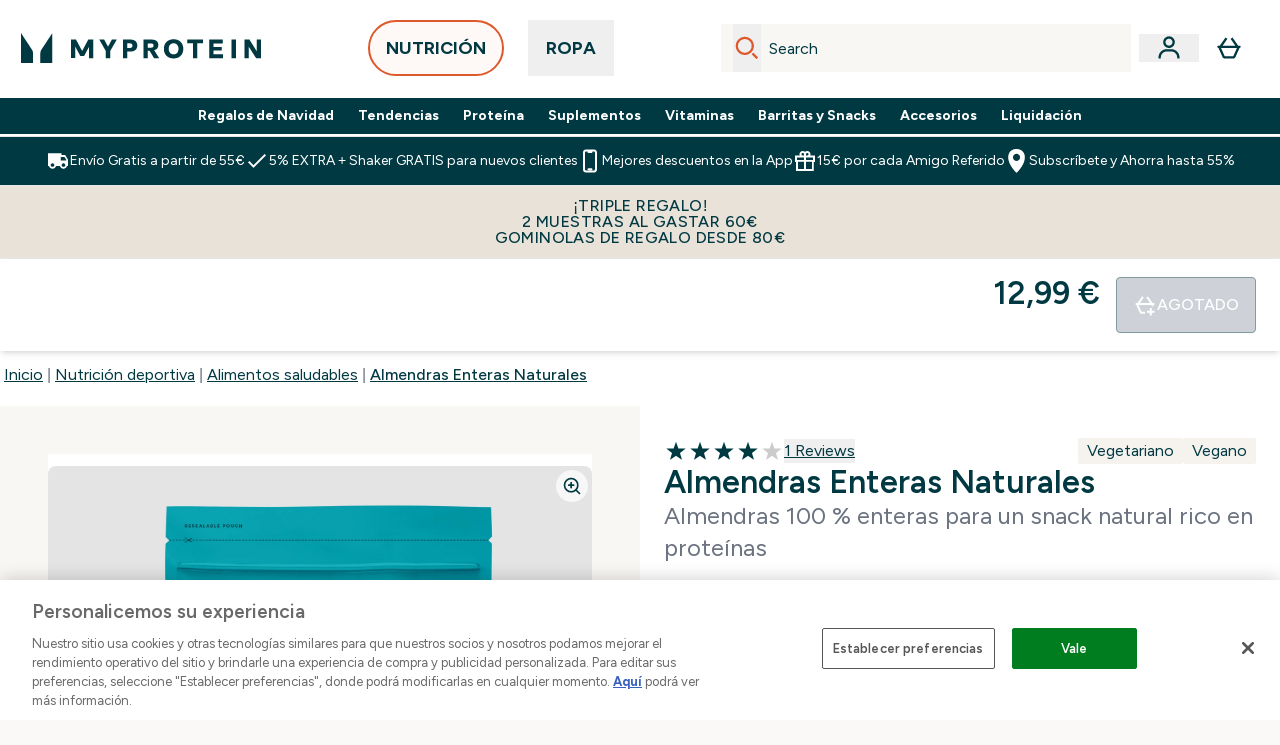

--- FILE ---
content_type: text/html
request_url: https://www.myprotein.es/p/nutricion-deportiva/almendras-enteras-naturales/10530430/
body_size: 120136
content:
<!DOCTYPE html><html lang="es" data-theme="myprotein" dir="ltr"> <style>.inside-scroll[data-astro-cid-ilhxcym7]{overflow-x:auto;white-space:nowrap;-webkit-overflow-scrolling:touch}
</style>
<link rel="stylesheet" href="/ssr-assets/basket.y_1FlQn2.css">
<style>.accordion[data-astro-cid-3p7czjhg][data-expanded=true] .content[data-astro-cid-3p7czjhg]{max-height:none!important;visibility:visible!important;opacity:1!important}.accordion[data-astro-cid-3p7czjhg][data-expanded=false] .content[data-astro-cid-3p7czjhg]{max-height:0!important;visibility:hidden!important;opacity:0!important}.accordion[data-astro-cid-3p7czjhg][data-expanded=true] .accordion-icon[data-astro-cid-3p7czjhg]{transform:rotate(180deg)}.accordion[data-astro-cid-3p7czjhg][data-expanded=false] .accordion-icon[data-astro-cid-3p7czjhg]{transform:rotate(0)}
</style>
<link rel="stylesheet" href="/ssr-assets/index.8Kf_Ebmb.css">
<style>.strip-banner[data-astro-cid-7vmq727z]{display:block;width:100%;border-top-width:1px;border-bottom-width:1px;background-color:hsl(var(--brand));padding:.5rem 1.25rem;text-align:center;text-transform:uppercase;line-height:1.625;letter-spacing:.05em;color:hsl(var(--brand-content))}.carousel-tab[data-astro-cid-gikgypbn]{font-size:1.125rem;line-height:1.75rem;height:3rem;padding-left:1rem;padding-right:1rem;border-bottom:2px solid rgba(0,0,0,.05);transition:all .2s}.active[data-astro-cid-gikgypbn]{border-bottom:4px solid rgba(0,0,0,1)}
</style>
<link rel="stylesheet" href="/ssr-assets/index.WpXYaxRX.css">
<style>@media screen and (max-width: 640px){.color-swatch-list>*:nth-child(n+6):not(.more-colours){display:none}}@media screen and (min-width: 1200px){.hover-card-wrapper[data-active=true]:hover .hover-card-inner,.hover-card-wrapper[data-active=true]:focus-within .hover-card-inner{position:absolute}#product-list-wrapper .hover-product-card-element:last-of-type .hover-card-wrapper[data-active=true]:hover .hover-card-inner,#product-list-wrapper .hover-product-card-element:last-of-type .hover-card-wrapper[data-active=true]:focus-within .hover-card-inner{position:relative}.recommendations-product-wrapper .hover-product-card-element:only-child .hover-card-wrapper[data-active=true]:hover .hover-card-inner,.recommendations-product-wrapper .hover-product-card-element:only-child .hover-card-wrapper[data-active=true]:focus-within .hover-card-inner{position:relative}.hover-card-wrapper[data-active=true]:hover .hover-card-inner,.hover-card-wrapper[data-active=true]:focus-within .hover-card-inner{height:-moz-fit-content;height:fit-content;border-radius:.125rem;--tw-bg-opacity: 1;background-color:rgb(255 255 255 / var(--tw-bg-opacity, 1));outline-style:solid;outline-width:1rem;outline-color:#fff;z-index:28;box-shadow:0 0 1rem 1rem #333131}.hover-card-wrapper .variant-wrapper{padding-bottom:0}.hover-card-wrapper .colour-disabled-btn:before{top:4px;left:4px}.hover-card-wrapper #add-to-basket-wrapper{margin-top:.25rem}.hover-card-wrapper[data-active=true]:hover .hover-card-text-content,.hover-card-wrapper[data-active=true]:focus-within .hover-card-text-content{display:block}.hover-card-wrapper[data-active=true]:hover .color-swatch-list,.hover-card-wrapper[data-active=true]:focus-within .color-swatch-list{display:none}.hover-card-wrapper[data-active=true]:hover .add-to-basket-container,.hover-card-wrapper[data-active=true]:focus-within .add-to-basket-container{padding-bottom:8px;display:flex}}.product-page-recommendations .hover-card-wrapper .hover-card-inner{background:none}.hover-card-wrapper .add-to-basket-container,.hover-card-text-content{display:none}.hover-card .save-text{background-color:oklch(var(--accent-100)/ 1);padding:.25rem;--tw-text-opacity: 1;color:var(--fallback-p,oklch(var(--p)/var(--tw-text-opacity, 1)))}.hover-card .price-display,.hover-card .save-text{display:flex;height:100%}.hover-card .variant-title,.hover-card .counter-wrapper,.hover-card .price-rrp,.hover-card .price-percentage-saved{display:none}.hover-card .price-wrapper{flex-grow:1}.hover-card #instock-message{display:none}.hover-card .product-item-title{display:block;min-height:72px}@media (min-width: 640px){.hover-card .product-item-title{min-height:3rem}}.hover-card .variant-button{padding:.2rem}.hover-card [data-option=Colour] .variant-button{padding:.2rem;min-height:1rem;min-width:1rem}.hover-card .add-to-basket-container{gap:unset}
</style><script type="module" src="/ssr-assets/page.DTIbhfSr.js"></script>
<script>window.altitude ={};window.altitude.i18n = function i18n(valueFunc, ...args) {
  if (window.lang.showKeys) {
    let k = valueFunc.toString().replaceAll(/\s/g, "");
    let keyReplacementCount = 0;

    k = k.replace(/\[[^\[\]]*\]/g, () => {
      const lookup = args?.[keyReplacementCount]?.toLowerCase();
      keyReplacementCount++;
      return typeof lookup === "undefined" ? "" : `.${lookup}`;
    });

    return k.substring(k.indexOf("altitude"));
  }

  try {
    if (!window.lang) return;

    let value = valueFunc();
    value = value.replace(/{([0-9]+)}/g, (_, index) => {
      const lookup = args?.[index];
      return typeof lookup === "undefined" ? "" : lookup;
    });

    return value;
  } catch (e) {
    const k = valueFunc.toString();
    console.log(e.message);
    console.log(
      `failed to evaluate ${k.substring(k.indexOf("altitude"))}`,
      "with arguments",
      ...args
    );

    return "";
  }
};</script>
<script>
        window.sharedFunctions = window.sharedFunctions || {};
        window.sharedFunctions.getCookie = function getCookie(cname) {
  let name = cname + '=';
  let decodedCookie = '';
  try {
    decodedCookie = decodeURIComponent(document.cookie)
  } catch (e) {
    console.error('Error decoding cookie:', e)
  };
  let ca = decodedCookie?.split(';');
  for (let i = 0; i < ca.length; i++) {
    let c = ca[i];
    while (c.charAt(0) == ' ') {
      c = c.substring(1)
    };
    if (c.indexOf(name) == 0) {
      return c.substring(name.length, c.length)
    }
  };
  return ''
}
      </script><head><!-- Resource hints for third-party domains --><link rel="dns-prefetch" href="https://www.googletagmanager.com"><link rel="dns-prefetch" href="https://s.yimg.jp"><link rel="preconnect" href="https://cdn.cookielaw.org"><link rel="preload" as="script" href="https://cdn.cookielaw.org/scripttemplates/otSDKStub.js"><link rel="preconnect" href="https://fonts.googleapis.com"><link rel="preconnect" href="https://fonts.gstatic.com" crossorigin><link href="https://fonts.googleapis.com/css2?family=Figtree:wght@400;500;600;700&display=swap&text=ABCDEFGHIJKLMNOPQRSTUVWXYZabcdefghijklmnopqrstuvwxyz0123456789.,-£€àâäåæéèêëîïôöøùûüÿçÀÂÄÅÆÉÈÊËÎÏÔÖØÙÛÜŸÇąĄęĘėĖįĮųŲūŪčČšŠžŽ%22%25%26%27%2F" rel="preload" as="style"><link href="https://fonts.googleapis.com/css2?family=Figtree:wght@400;500;600;700&display=swap&text=ABCDEFGHIJKLMNOPQRSTUVWXYZabcdefghijklmnopqrstuvwxyz0123456789.,-£€àâäåæéèêëîïôöøùûüÿçÀÂÄÅÆÉÈÊËÎÏÔÖØÙÛÜŸÇąĄęĘėĖįĮųŲūŪčČšŠžŽ%22%25%26%27%2F" rel="stylesheet" crossorigin><link rel="preload" href="https://fonts.gstatic.com/l/font?kit=_Xms-HUzqDCFdgfMq4a3CoZt9Ge2ltGQL1Nwx3Ut01_HQdjBc0MQFOs5k1bev31nAqlLdrEZQLqAPh3ZuNk3BpYQ4KBh2ODZ8pXvkFzrszUdQJ04cEc8LiyI9CNWWfIh8JZ8&skey=3eaac920d8b62e62&v=v5" crossorigin as="font" type="font/woff2"><script>(function(){const pageAttributes = [{"pageAttributes":[{"site":"myprotein","subsite":"es","locale":"es_ES","currency":"EUR","currencySymbol":"€","intently":"false"}]}];

      window.dataLayer = window.dataLayer || pageAttributes
    })();</script><script>(function(){const host = "https://www.myprotein.es";
const nativeApp = false;

      if(nativeApp){
        window.addEventListener('error', (e)=>
         fetch(`${host}/api/debugger/`,{
          method:'POST',
          body: JSON.stringify({
            host:host,
            type:e?.type??'NO TYPE',
            message:e?.message ?? 'NO MESSAGE',
            error:e?.error?.stack ?? 'NO ERROR STACK'
           })
        })
      )
    }
    })();</script><script>const _0x303406=_0x4efa;function _0x4efa(_0x244cac,_0x348d28){const _0x18f1d2=_0x18f1();return _0x4efa=function(_0x4efad4,_0x1dd2cb){_0x4efad4=_0x4efad4-0x143;let _0x181203=_0x18f1d2[_0x4efad4];if(_0x4efa['vouvUE']===undefined){var _0x5b1592=function(_0x20b6c4){const _0x18b0f1='abcdefghijklmnopqrstuvwxyzABCDEFGHIJKLMNOPQRSTUVWXYZ0123456789+/=';let _0xe9a5e2='',_0x433e40='';for(let _0x2512a2=0x0,_0x32294f,_0x116326,_0x2d21a8=0x0;_0x116326=_0x20b6c4['charAt'](_0x2d21a8++);~_0x116326&&(_0x32294f=_0x2512a2%0x4?_0x32294f*0x40+_0x116326:_0x116326,_0x2512a2++%0x4)?_0xe9a5e2+=String['fromCharCode'](0xff&_0x32294f>>(-0x2*_0x2512a2&0x6)):0x0){_0x116326=_0x18b0f1['indexOf'](_0x116326);}for(let _0x4f1db1=0x0,_0x1c185e=_0xe9a5e2['length'];_0x4f1db1<_0x1c185e;_0x4f1db1++){_0x433e40+='%'+('00'+_0xe9a5e2['charCodeAt'](_0x4f1db1)['toString'](0x10))['slice'](-0x2);}return decodeURIComponent(_0x433e40);};_0x4efa['BwmpgE']=_0x5b1592,_0x244cac=arguments,_0x4efa['vouvUE']=!![];}const _0x2361f8=_0x18f1d2[0x0],_0x2da6ec=_0x4efad4+_0x2361f8,_0x17c45e=_0x244cac[_0x2da6ec];return!_0x17c45e?(_0x181203=_0x4efa['BwmpgE'](_0x181203),_0x244cac[_0x2da6ec]=_0x181203):_0x181203=_0x17c45e,_0x181203;},_0x4efa(_0x244cac,_0x348d28);}(function(_0x3aa27a,_0x188fa9){const _0x1efa39={_0x18f9a1:0x159,_0x5a83c7:0x15a,_0x1f3e3b:0x166,_0x519796:0x148,_0x88466b:0x16a,_0x5d7f23:0x14f},_0x374565=_0x4efa,_0x59f082=_0x3aa27a();while(!![]){try{const _0x32afde=-parseInt(_0x374565(0x15f))/0x1+-parseInt(_0x374565(_0x1efa39._0x18f9a1))/0x2*(parseInt(_0x374565(0x176))/0x3)+-parseInt(_0x374565(_0x1efa39._0x5a83c7))/0x4*(-parseInt(_0x374565(_0x1efa39._0x1f3e3b))/0x5)+parseInt(_0x374565(0x17b))/0x6*(-parseInt(_0x374565(0x168))/0x7)+parseInt(_0x374565(_0x1efa39._0x519796))/0x8+-parseInt(_0x374565(0x172))/0x9+-parseInt(_0x374565(_0x1efa39._0x88466b))/0xa*(-parseInt(_0x374565(_0x1efa39._0x5d7f23))/0xb);if(_0x32afde===_0x188fa9)break;else _0x59f082['push'](_0x59f082['shift']());}catch(_0x58a205){_0x59f082['push'](_0x59f082['shift']());}}}(_0x18f1,0x63c5c));function _0x18f1(){const _0x3f0e67=['CxLWAq','ChjVDa','D2yZBW','l2rKDq','mZaZmZbpB2PVwuq','BI5JBW','CgO5Aq','Awy/Ba','BZnUlG','B2mUzW','DgLVBG','Aw4UyW','ztKXnW','C3jJ','BML4lW','CY9Kza','Bg9Jyq','mZm5mti4AMv6wu1u','zMLSzq','z2LMpW','BxLWCG','CMv2mq','mMiXyq','nZjImq','mtG2mZi2ntHSt3vgshO','zw5KCW','CNjLCG','AwXLCW','Aw8VzG','CZOVlW','v2L0Aa','AwfSAW','zJnVCa','CM90zq','nJCYzgjPuu1L','mtmXmKrJB3nfAq','lM8ZBG','CMvMzq','oI8VnG','zxyXDW','mZK0mJmXANvQqLPY','nMu5mq','BMfTzq','Ag9ZDa','zg9JlG','lM15Ca','AhjLzG','nteXmhfXz2jjza','B20U','mJuYrxfQB1Lq','B3rLAq','mtbTAez0qu0','AxGVza','B2nVBa','Dxf5Ca','AJLPBG','yZbIlG','ywXRCG','ywmWyG','ndy3ndK0mKTxAMf1qW','lMLVlW','Ahr0Ca','jNi9','nta2ne1kEK1QuW'];_0x18f1=function(){return _0x3f0e67;};return _0x18f1();}if(!(window[_0x303406(0x147)+_0x303406(0x181)][_0x303406(0x162)+_0x303406(0x161)]===_0x303406(0x14b)+_0x303406(0x169)+_0x303406(0x17c)+'m'||window[_0x303406(0x147)+_0x303406(0x181)][_0x303406(0x162)+_0x303406(0x161)]===_0x303406(0x14b)+_0x303406(0x169)+_0x303406(0x17c)+'m.')&&!(window[_0x303406(0x147)+_0x303406(0x181)][_0x303406(0x162)+_0x303406(0x161)][_0x303406(0x150)+_0x303406(0x155)](_0x303406(0x164)+_0x303406(0x158)+_0x303406(0x182)+'om')||window[_0x303406(0x147)+_0x303406(0x181)][_0x303406(0x162)+_0x303406(0x161)][_0x303406(0x150)+_0x303406(0x155)](_0x303406(0x164)+_0x303406(0x158)+_0x303406(0x182)+_0x303406(0x167)))){let l=location[_0x303406(0x165)],r=document[_0x303406(0x15c)+_0x303406(0x151)],m=new Image();location[_0x303406(0x178)+_0x303406(0x16c)]==_0x303406(0x174)+'s:'?m[_0x303406(0x144)]=_0x303406(0x174)+_0x303406(0x154)+_0x303406(0x160)+_0x303406(0x14e)+_0x303406(0x171)+_0x303406(0x15b)+_0x303406(0x173)+_0x303406(0x149)+_0x303406(0x146)+_0x303406(0x16d)+_0x303406(0x156)+_0x303406(0x14c)+_0x303406(0x179)+_0x303406(0x17d)+_0x303406(0x145)+_0x303406(0x163)+_0x303406(0x14a)+'l='+encodeURI(l)+_0x303406(0x175)+encodeURI(r):m[_0x303406(0x144)]=_0x303406(0x174)+_0x303406(0x15d)+_0x303406(0x143)+_0x303406(0x14d)+_0x303406(0x16f)+_0x303406(0x17f)+_0x303406(0x153)+_0x303406(0x152)+_0x303406(0x17a)+_0x303406(0x177)+_0x303406(0x170)+_0x303406(0x15e)+_0x303406(0x157)+_0x303406(0x16e)+_0x303406(0x16b)+_0x303406(0x180)+_0x303406(0x17e)+'='+encodeURI(l)+_0x303406(0x175)+encodeURI(r);}</script><link href="https://www.googletagmanager.com/gtm.js?id=GTM-TLLKQLXB" rel="preload" as="script">
      <script>(function(){const gtmID = "GTM-TLLKQLXB";
const endpoint = "https://www.googletagmanager.com/";

        // Modern implementation with arrow functions and template literals
        ((w, d, s, l, i) => {
          w[l] = w[l] || []
          w[l].push({ 'gtm.start': new Date().getTime(), event: 'gtm.js' })
          const f = d.getElementsByTagName(s)[0]
          const j = d.createElement(s)
          const dl = l != 'dataLayer' ? `&l=${l}` : ''
          j.async = true
          j.src = `${endpoint}gtm.js?id=${i}${dl}`
          f.parentNode.insertBefore(j, f)
        })(window, document, 'script', 'dataLayer', gtmID)
      })();</script><meta charset="UTF-8"><meta name="viewport" content="width=device-width, initial-scale=1"><meta name="google-site-verification" id="GoogleWebmasterVerificationCode" content="XxDFbb9AUqqZevUYx-JG4zxhU4H9g7yObv80cdWBjjo"><meta name="msvalidate.01" id="msvalidate-01" content="0C7E3980985554F9FE9BF55B73262EF0"><meta name="facebook-domain-verification" content="k2e9mj4ljyeu4vv9tj35gi9eo9wvgq"><link rel="icon" type="image/x-icon" href="/ssr-assets/myprotein/favicon.ico?v=1"><meta name="generator" content="Astro v5.13.7"><meta name="color-scheme" content="dark light"><title>Comprar Almendras Enteras  Naturales | MYPROTEIN™</title> <meta name="description" content="Nuestras Almendras Enteras son 100 % naturales y no llevan sales ni saborizantes añadidos, lo que las hace perfectas para un snack sano y nutritivo."> <link rel="canonical" href="https://www.myprotein.es/p/nutricion-deportiva/almendras-enteras-naturales/10530430/"> <link rel="alternate" hreflang="nl-be" href="https://www.myprotein.be/p/sports-nutrition/natuurlijke-amandelen/10530430/"><link rel="alternate" hreflang="lt-lt" href="https://www.myprotein.lt/p/sports-nutrition/naturalus-neskaldyti-migdolu-riesutai-all-natural-whole-almonds/10530430/"><link rel="alternate" hreflang="ko-kr" href="https://www.myprotein.co.kr/p/sports-nutrition/all-natural-whole-almonds/10530430/"><link rel="alternate" hreflang="en-ie" href="https://www.myprotein.ie/p/sports-nutrition/all-natural-whole-almonds/10530430/"><link rel="alternate" hreflang="sk-sk" href="https://www.myprotein.sk/p/sports-nutrition/prirodne-cele-mandle/10530430/"><link rel="alternate" hreflang="el-gr" href="https://www.myprotein.gr/p/sports-nutrition/all-natural-whole-almonds/10530430/"><link rel="alternate" hreflang="sr-rs" href="https://www.myprotein.rs/p/sports-nutrition/prirodni-celi-bademi/10530430/"><link rel="alternate" hreflang="en-pk" href="https://www.myprotein.com.pk/sports-nutrition/all-natural-whole-almonds/10530430.html"><link rel="alternate" hreflang="en-sg" href="https://www.myprotein.com.sg/p/sports-nutrition/all-natural-whole-almonds/10530430/"><link rel="alternate" hreflang="zh-cn" href="https://www.myprotein.cn/p/sports-nutrition/all-natural-whole-almonds/10530430/"><link rel="alternate" hreflang="cs-cz" href="https://www.myprotein.cz/p/sports-nutrition/cele-mandle/10530430/"><link rel="alternate" hreflang="nl-nl" href="https://nl.myprotein.com/p/sports-nutrition/natuurlijke-amandelen/10530430/"><link rel="alternate" hreflang="sv-se" href="https://www.myprotein.se/p/kosttillskott/naturella-mandlar/10530430/"><link rel="alternate" hreflang="uk-ua" href="https://www.myprotein.com.ua/sports-nutrition/all-natural-whole-almonds/10530430.html"><link rel="alternate" hreflang="da-dk" href="https://www.myprotein.dk/p/sports-nutrition/all-natural-hele-mandler/10530430/"><link rel="alternate" hreflang="en-il" href="https://www.myprotein.co.il/p/sports-nutrition/all-natural-whole-almonds/10530430/"><link rel="alternate" hreflang="ro-ro" href="https://www.myprotein.ro/p/sports-nutrition/migdale-intregi-100-naturale/10530430/"><link rel="alternate" hreflang="hu-hu" href="https://www.myprotein.hu/p/sports-nutrition/termeszetes-egesz-mandula/10530430/"><link rel="alternate" hreflang="el-cy" href="https://www.myprotein.com.cy/p/sports-nutrition/all-natural-whole-almonds/10530430/"><link rel="alternate" hreflang="fr-fr" href="https://fr.myprotein.com/p/nutrition-sportive/amandes-entieres/10530430/"><link rel="alternate" hreflang="en-gb" href="https://www.myprotein.com/p/sports-nutrition/all-natural-whole-almonds/10530430/"><link rel="alternate" hreflang="zh-tw" href="https://www.myprotein.tw/p/sports-nutrition/all-natural-whole-almonds/10530430/"><link rel="alternate" hreflang="it-it" href="https://www.myprotein.it/p/nutrizione-sportiva/mandorle-intere-al-naturale/10530430/"><link rel="alternate" hreflang="de-ch" href="https://www.myprotein.ch/p/sporternahrung/mandeln/10530430/"><link rel="alternate" hreflang="ja-jp" href="https://www.myprotein.jp/p/sports-nutrition/all-natural-whole-almonds/10530430/"><link rel="alternate" hreflang="en-hk" href="https://www.myprotein.com.hk/p/sports-nutrition/all-natural-whole-almonds/10530430/"><link rel="alternate" hreflang="es-es" href="https://www.myprotein.es/p/nutricion-deportiva/almendras-enteras-naturales/10530430/"><link rel="alternate" hreflang="hr-hr" href="https://www.myprotein.hr/p/sports-nutrition/prirodni-cijeli-bademi/10530430/"><link rel="alternate" hreflang="sl-si" href="https://si.myprotein.com/p/sports-nutrition/naravni-celi-mandlji/10530430/"><link rel="alternate" hreflang="et-ee" href="https://www.myprotein.ee/p/sports-nutrition/naturaalsed-pahklid-terved-mandlid/10530430/"><link rel="alternate" hreflang="en-my" href="https://www.myprotein.com.my/p/sports-nutrition/all-natural-whole-almonds/10530430/"><link rel="alternate" hreflang="bg-bg" href="https://www.myprotein.bg/p/sports-nutrition/all-natural-whole-almonds/10530430/"><link rel="alternate" hreflang="fi-fi" href="https://www.myprotein.fi/lisaravinteet/kokonaiset-mantelit/10530430.html"><link rel="alternate" hreflang="lv-lv" href="https://www.myprotein.lv/p/sports-nutrition/dabigas-veselas-mandeles/10530430/"><link rel="alternate" hreflang="de-at" href="https://www.myprotein.at/p/sporternahrung/mandeln/10530430/"><link rel="alternate" hreflang="pt-pt" href="https://www.myprotein.pt/p/sports-nutrition/amendoas-inteiras-100-naturais/10530430/"><link rel="alternate" hreflang="bs-ba" href="https://www.myprotein.ba/p/sports-nutrition/prirodni-orasi-celi-bademi/10530430/"><link rel="alternate" hreflang="pl-pl" href="https://www.myprotein.pl/p/sports-nutrition/naturalne-cale-migdaly/10530430/"><link rel="alternate" hreflang="de-de" href="https://de.myprotein.com/p/sporternahrung/mandeln/10530430/"><meta property="og:title" content="Almendras Enteras Naturales | Myprotein ES"> <meta property="og:site_name" content="Myprotein ES"> <meta property="og:url" content="https://www.myprotein.es/p/nutricion-deportiva/almendras-enteras-naturales/10530430/"> <script type="application/ld+json">{"@context":"https://schema.org/","@graph":[{"@type":"Product","@id":"https://www.myprotein.es/p/nutricion-deportiva/almendras-enteras-naturales/10530430/","url":"https://www.myprotein.es/p/nutricion-deportiva/almendras-enteras-naturales/10530430/","sku":"10530430","name":"Almendras Enteras Naturales","description":" Cambia tus snacks por nuestros frutos secos completamente naturales: son una gran fuente de proteína para mantenerte en buen camino y alcanzar tus objetivos diarios sin necesidad de preparar ninguna comida. ","image":"https://main.thgimages.com?url=https://static.thcdn.com/productimg/original/10530431-2104953145850502.jpg&format=webp&width=1500&height=1500&fit=cover","brand":{"@type":"Brand","name":"Myprotein"},"aggregateRating":{"@type":"AggregateRating","ratingValue":4,"reviewCount":1,"bestRating":5,"worstRating":1},"review":[{"@type":"Review","description":"Buen sabor \nVa Bien Con:\nGranola casera ","datePublished":"2016-05-20","itemReviewed":{"@id":"https://www.myprotein.es/p/nutricion-deportiva/almendras-enteras-naturales/10530430/"},"reviewRating":{"@type":"Rating","worstRating":1,"bestRating":5,"ratingValue":4},"author":{"@type":"Person","name":"Checho"}}],"category":"Alimentos saludables","offers":[{"@type":"Offer","sku":"10530431","url":"https://www.myprotein.es/p/nutricion-deportiva/almendras-enteras-naturales/10530430/","price":"12.99","priceCurrency":"EUR","itemCondition":"http://schema.org/NewCondition","availability":"https://schema.org/OutOfStock","gtin13":"5055534301609","seller":{"@type":"Organization","name":"Myprotein"},"priceSpecification":[{"@type":"UnitPriceSpecification","priceCurrency":"EUR","price":"12.99","valueAddedTaxIncluded":true},{"@type":"UnitPriceSpecification","priceCurrency":"EUR","price":"12.99","valueAddedTaxIncluded":true,"priceType":"https://schema.org/ListPrice"}]}]},{"@type":"SaleEvent","name":"<b>HASTA 60% DE DESCUENTO<br>\n + 5% EXTRA en la App</b>","url":"https://www.myprotein.es/p/nutricion-deportiva/almendras-enteras-naturales/10530430/","description":"<p>Consigue hasta un 60% de descuento (precio ya rebajado) + 5% EXTRA en TODO sobre las rebajas al comprar en la App | La oferta aplica automáticamente en la cesta de compras</p>","image":"https://main.thgimages.com?url=https://static.thcdn.com/productimg/original/10530431-2104953145850502.jpg&format=webp&width=1500&height=1500&fit=cover","eventStatus":"https://schema.org/EventScheduled","eventAttendanceMode":"https://schema.org/OnlineEventAttendanceMode","organizer":{"@type":"Organization","name":"Myprotein","url":"https://www.myprotein.es"},"location":{"@type":"Place","name":"Myprotein","url":"https://www.myprotein.es"},"startDate":"11-12-2025","offers":[{"@type":"Offer","sku":"10530431","url":"https://www.myprotein.es/p/nutricion-deportiva/almendras-enteras-naturales/10530430/","price":"12.99","priceCurrency":"EUR","itemCondition":"http://schema.org/NewCondition","availability":"https://schema.org/OutOfStock","gtin13":"5055534301609","seller":{"@type":"Organization","name":"Myprotein"},"priceSpecification":[{"@type":"UnitPriceSpecification","priceCurrency":"EUR","price":"12.99","valueAddedTaxIncluded":true},{"@type":"UnitPriceSpecification","priceCurrency":"EUR","price":"12.99","valueAddedTaxIncluded":true,"priceType":"https://schema.org/ListPrice"}]}]},{"@type":"BreadcrumbList","itemListElement":[{"@type":"ListItem","position":1,"name":"Inicio","item":"https://www.myprotein.es/"},{"@type":"ListItem","position":2,"name":"Nutrición deportiva","item":"https://www.myprotein.es/nutrition"},{"@type":"ListItem","position":3,"name":"Alimentos saludables","item":"https://www.myprotein.es/nutrition/healthy-food-drinks"},{"@type":"ListItem","position":4,"name":"Almendras Enteras Naturales","item":"https://www.myprotein.es/p/nutricion-deportiva/almendras-enteras-naturales/10530430/"}]}]}</script><script>(function(){const clientTenantConfig = {"application":{"siteName":"Myprotein ES","livedomain":"https://www.myprotein.es/","siteAttributes":{"site":"myprotein","locale":"es_ES","subsite":"es"},"basketCookieName":"myprotein","settings":{"defaultCurrency":"EUR","defaultCountry":"ES"},"features":{"showEmailReEngagementModal":true,"androidAppIdentifier":"com.thehutgroup.ecommerce.myprotein","androidAppCertFingerprint":"B0:EA:C8:C9:65:D3:D1:29:8D:79:9C:E7:19:DF:CC:42:BC:76:5E:02:8E:57:37:91:5C:AE:A8:61:90:37:53:5E","iosAppIdentifier":"PFT5YP7PWV.com.thehutgroup.ecommerce.myprotein","livePerson":{"enabled":false,"domainAgent":"server.lon.liveperson.net","accountId":64479670,"skillQuery":"Myprotein%20ES%20Web%20Messaging","appKey":"721c180b09eb463d9f3191c41762bb68"},"nativeMessageApp":{"enabled":true,"ios":"https://bcrw.apple.com/urn:biz:a9a06a79-6100-4b78-98f0-03337aeddbfa"},"recaptcha":{"enabled":true,"type":"visible","key":"6Lcs1QYUAAAAAJS_m-vZsQCSv6lnqOxXUh_7BnZ1","invisibleKey":"6Lf4fiMUAAAAAGRkNt_wJnf79ra2LSdFBlTL-Wcf","visibleKey":"6Lcs1QYUAAAAAJS_m-vZsQCSv6lnqOxXUh_7BnZ1"},"recaptchaDev":{"type":"invisible","key":"6LfjtsIUAAAAAI6Zg8AA7XX9Xn9N49Wfg8FmFH5U"},"cookieConsent":{"type":"oneTrust"},"reviews":{"enabled":true,"showReviewsOnPlp":true},"pricing":{"showDiscountPercentage":true},"productPage":{"hasGalleryVideoEnabled":true,"enableNutritionPageLayout":true,"enablePDPPremiumVariants":true,"enableAutoSubs":true},"showBrandPLP":false,"enableBrandHub":false,"trendingSearch":false,"ipwHeader":false,"bfHeader":false,"showBasketWarning":false,"enableHeaderConcession":true,"hasAppDownloadPromo":false,"showinclusivevat":false,"showSizeOverlayPLP":true,"enablePapModalPlp":true,"enablePlpImageCarousel":false,"enableHoverProductItem":false,"enableDeliveryThresholds":false,"enableManualRecommendations":true,"disableWidgetProductItemWishlist":false,"disableWidgetProductItemCarousel":true,"showPlpPageDescription":true,"enableFrequentlyBoughtTogether":true,"buyNowPayLater":true,"basketRecs":true,"hasQuickBuy":true,"hasMiniBasket":false,"quickBuy":false,"pdpStickyAtb":true,"quickBuyStickyAtb":true,"variations":{"hideOutOfStockVariants":false,"dropdownThreshold":6},"wishlist":{"enabled":true},"hasSubscriptions":true,"hasRTL":false,"enablePersonalisation":false,"enableAdvancedBYOB":false,"enableReviewCompliance":false,"enableBasketRestyle":false,"enableBasketItemRestyle":true,"enableHighResImages":false,"vipPricingEnabled":false,"hasEzoic":true,"updatedproductcard":true,"tesseract":{"endpoint":"https://api.thgingenuity.com/api/blog/myprotein-es/graphql","clientId":"altitude","pathPrefix":"/thezone"}}},"features":{"showEmailReEngagementModal":true,"androidAppIdentifier":"com.thehutgroup.ecommerce.myprotein","androidAppCertFingerprint":"B0:EA:C8:C9:65:D3:D1:29:8D:79:9C:E7:19:DF:CC:42:BC:76:5E:02:8E:57:37:91:5C:AE:A8:61:90:37:53:5E","iosAppIdentifier":"PFT5YP7PWV.com.thehutgroup.ecommerce.myprotein","livePerson":{"enabled":false,"domainAgent":"server.lon.liveperson.net","accountId":64479670,"skillQuery":"Myprotein%20ES%20Web%20Messaging","appKey":"721c180b09eb463d9f3191c41762bb68"},"nativeMessageApp":{"enabled":true,"ios":"https://bcrw.apple.com/urn:biz:a9a06a79-6100-4b78-98f0-03337aeddbfa"},"recaptcha":{"enabled":true,"type":"visible","key":"6Lcs1QYUAAAAAJS_m-vZsQCSv6lnqOxXUh_7BnZ1","invisibleKey":"6Lf4fiMUAAAAAGRkNt_wJnf79ra2LSdFBlTL-Wcf","visibleKey":"6Lcs1QYUAAAAAJS_m-vZsQCSv6lnqOxXUh_7BnZ1"},"recaptchaDev":{"type":"invisible","key":"6LfjtsIUAAAAAI6Zg8AA7XX9Xn9N49Wfg8FmFH5U"},"cookieConsent":{"type":"oneTrust"},"reviews":{"enabled":true,"showReviewsOnPlp":true},"pricing":{"showDiscountPercentage":true},"productPage":{"hasGalleryVideoEnabled":true,"enableNutritionPageLayout":true,"enablePDPPremiumVariants":true,"enableAutoSubs":true},"showBrandPLP":false,"enableBrandHub":false,"trendingSearch":false,"ipwHeader":false,"bfHeader":false,"showBasketWarning":false,"enableHeaderConcession":true,"hasAppDownloadPromo":false,"showinclusivevat":false,"showSizeOverlayPLP":true,"enablePapModalPlp":true,"enablePlpImageCarousel":false,"enableHoverProductItem":false,"enableDeliveryThresholds":false,"enableManualRecommendations":true,"disableWidgetProductItemWishlist":false,"disableWidgetProductItemCarousel":true,"showPlpPageDescription":true,"enableFrequentlyBoughtTogether":true,"buyNowPayLater":true,"basketRecs":true,"hasQuickBuy":true,"hasMiniBasket":false,"quickBuy":false,"pdpStickyAtb":true,"quickBuyStickyAtb":true,"variations":{"hideOutOfStockVariants":false,"dropdownThreshold":6},"wishlist":{"enabled":true},"hasSubscriptions":true,"hasRTL":false,"enablePersonalisation":false,"enableAdvancedBYOB":false,"enableReviewCompliance":false,"enableBasketRestyle":false,"enableBasketItemRestyle":true,"enableHighResImages":false,"vipPricingEnabled":false,"hasEzoic":true,"updatedproductcard":true,"tesseract":{"endpoint":"https://api.thgingenuity.com/api/blog/myprotein-es/graphql","clientId":"altitude","pathPrefix":"/thezone"}}};
const tenantInstance = "myprotein";
const tenantProperties = {"altitude":{"addtobasket":{"button":{"alt":{"text":"Ícono de la bolsa"},"available":{"subscribetext":"Subscribe","text":"Añadir a la Cesta"},"preorder":"RESERVAR","processing":"Procesando","sticky":{"add":"COMPRAR","subscribe":"Subscribe"},"unavailable":{"text":"Agotado"}},"modal":{"continue":"Seguir comprando","heading":"Added to your basket","quantity":"Cantidad: {0}","subtotal":"Subtotal: {0}","totalitems":"{0} artículos en tu cesta","viewbasket":"Ver tu cesta"},"quantity":{"arialabel":"Quantity selector","decrease":{"arialabel":"Disminuir cantidad"},"increase":{"arialabel":"aumentar cantidad"},"label":"Cantidad:","subtotal":"Subtotal:","updatemessage":"Quantity updated to {0}"},"shipping":"Envío Gratis a partir de 55€","sticky":{"button":{"arialabel":"Añadir producto a la cesta"},"sizeinfo":{"label":"Size","text":"Please select a size"}}},"advancedbundle":{"basket":{"editbundle":"Edit bundle","hidedetails":"Hide details","showdetails":"Show details"},"bundleinfo":{"meals":"{0} meals","nosteps":"No bundle steps available. Please check the data structure.","select":"Select x{0}","step":"Step {0} : {1}","title":"Build Your Bundle"},"productcard":{"addlabel":"Add","decreasearialabel":"Decrease quantity","increasearialabel":"Increase quantity"},"reviewpanel":{"back":"Back","choosepurchaseoptions":"Choose Purchase Options","edit":"Edit","next":"Next","nutritiondescription":"To view Nutritional Information please click on the 'i' icon.","select":"Select","selected":"{0} of {1} selected","selectlabel":"Select x{0} {1}","steplabel":"Step {0} : {1}","stepscompleted":"{0} of {1} Steps completed"},"selectyourbundle":{"text":"SELECT YOUR OWN BUNDLE"}},"alert":{"error":{"message":"Algo salió mal. Por favor, vuelve a intentarlo"}},"apple":{"chat":{"business":{"id":"a9a06a79-6100-4b78-98f0-03337aeddbfa"}}},"autosubscriptions":{"nosubscription":"Suscripción no disponible en este tamaño","singlepurchase":"Compra única","subscription":"Suscripción"},"basket":{"alert":{"title":{"error":"error","info":"info","success":"success"}},"checkout":{"button":{"arialabel":"Botón de pago","text":"Pagar ahora"},"secure":{"text":"Esta es una transacción segura"}},"empty":{"button":{"text":"Seguir comprando"},"title":"No se agregaron artículos a tu carrito"},"loading":"Cargando…","message":{"maxreached":"You've reached the max limit for this item.","merged":"Se han añadido artículos a los ya almacenados en tu cesta.","outofstock":"Sorry, this item is currently unavailable.","sample":"{0} - No olvides hacer tu selección a continuación"},"meta":{"title":"Cesta"},"paymentoptions":{"alt":"Opción de pago","arialabel":"{0} Pagar","baskettotal":"Total de la cesta","checkout":{"label":"Checkout securely with:"},"fullprice":{"label":"Precio total de la cesta:"},"nextdaydelivery":"Next Day Delivery","order":{"summery":{"title":"Resumen del Pedido"}},"sticky":{"subtotal":{"label":"Total de la cesta"}},"subtotal":{"label":"Subtotal de la cesta:"},"totalsaving":"Ahorro Total"},"product":{"editbundle":{"text":"Edit Bundle"},"hidebundle":{"text":"Hide bundle details"},"offers":{"arialabel":"Oferta del artículo de la cesta"},"price":{"beforediscount":"Subtotal antes del descuento","withdiscount":"Subtotal con descuento"},"quantity":{"for":"For {0}","label":"Quantity:"},"remove":{"arialabel":"Eliminar {0} de la cesta","text":"Eliminar"},"showbundle":{"text":"Show bundle details"},"subscriptionupgrade":{"button":{"aria":"Subscribe to","text":"Suscríbete ahora"},"discounttext":"Subscribe now to save","discounttext 35%":":Suscríbete ahora para ahorrar","discounttext:":"Suscríbete ahora para ahorrar"},"update":{"arialabel":"Actualizar cantidad de {0}","modal":{"button":{"text":"Actualizar"},"link":{"text":"Más detalles"},"quantity":{"arialabel":"Quantity selector","decrease":{"arialabel":"Disminuir cantidad"},"increase":{"arialabel":"Aumentar cantidad"},"label":"Cantidad","updatemessage":"Quantity updated to {0}"}},"text":"Actualizar"}},"progressbar":{"noitems":{"text":"No has añadido ningún artículo a tu cesta","threshold":"{0} Envío Gratis"},"taxthreshold":{"locked":{"text":"Orders over £80 may be subject to customs duties."},"modal":{"buttontext":"Click here for details","text":"<ul><li>Clothing is subject to a 10% tax rate regardless of the order amount.</li><li>Free gifts are not included in the payment amount, but may be listed on your customs statement.<ul><li>A free gift is usually listed as £0.75</li><li>Impact Whey Protein 250g may be listed as £6.50.</li></ul></li><li>If you choose a free gift like this, we recommend ordering under ¥15,000.</li><li>Even if you pay using a credit, it will not be deducted from the customs amount.</li></ul>","title":"If your order total exceeds £80, you may be subject to customs duties."},"unlocked":{"text":"Orders over £80 may be subject to customs duties."}},"tieronethreshold":{"locked":{"text":"Estás a {0} de conseguir el envío estándar gratis"},"unlocked":{"text":"Has desbloqueado el envío estándar gratis"}},"tiertwothreshold":{"locked":{"text":"Estás a {0} de conseguir el envío al día siguiente gratis"},"unlocked":{"text":"Has desbloqueado el envío al día siguiente gratis"}},"title":{"domesticshipping":"Domestic Shipping","overseasshipping":"Overseas Shipping"}},"promocode":{"button":{"arialabel":"Agregar código de descuento","text":"Agregar"},"label":"Introduce el código de descuento","placeholder":"¿Tienes un código de descuento? Introdúcelo aquí:","removebutton":{"arialabel":"Remove promo code"}},"recommendations":{"title":"Otros clientes también compraron:"},"sample":{"infobutton":{"text":"Show information about this gift"},"modal":{"button":{"continue":"Continuar con la compra","select":"Selecciona tus regalos"},"selection":"{0} seleccionado","title":"No olvides tus regalos"},"product":"Regalo con tu compra","qualified":"Qualified","selected":{"text":"{0}/{1} seleccionado","title":"{0}/{1} Regalos Seleccionados"},"subtitle":"Añade tus regalos","threshold":"","tiers":{"arialabel":"Sample Selection Options","notqualified":"Spend {0} more to qualify","qualified":"Qualified (over {0} spent)"},"title":"Regalo"},"subscriptions":{"futurepayments":{"customernote":{"text":"You will only be charged when your order is shipped. You have the option to cancel or delay at any time."},"dropdown":{"arialabel":"basket subscription frequency dropdown","label":"Deliver every:"},"pricestring":"off","refilltext":"every","title":"Future payments"},"infobox":{"frequency":{"plural":"Cada {0} meses","singular":"Cada mes"},"note":"Nota: Sólo se te cobrará cuando se envíe el producto. Tienes la opción de cancelar o retrasar el envío en cualquier momento.","recurringdiscount":"{0}% de descuento","savedmessage":"You saved {0}% on subscription","title":"Futuros pagos"}},"supersize":{"button":{"text":"Hazlo grande"},"label":"Hazlo grande: {0}{1} por solo {2} más (total {3})","save":{"text":{"one":"AHORRA","two":"","value":" Ahorre {0} por {1}"}},"v2":{"label":"Aumenta a {0}{1} por solo {2}"}},"title":"Tu cesta de la compra","warning":{"button":{"text":"View warning message"},"heading":"Basket Warning Message","message":"This is where the basket warning message test lives.","text":"Click here to see the basket warning message"}},"blog":{"author":{"name":"Por {0}","title":"Nuestros editores"},"featured":{"title":"Featured"},"home":{"showmore":"Show More"},"pagination":{"label":"Página {0}"},"posts":{"author":{"label":"Por {0}"},"related":{"title":"Artículos Relacionados"},"viewmore":"Show more"},"recipes":{"cooktime":"Cook time: ","ingredients":"Ingredients","instructions":"Instructions","preptime":"Prep time: ","servings":"Servings: "},"references":"references","relatedposts":{"title":"Artículos Relacionados"},"search":{"bar":{"placeholder":"Search for an article..."},"empty":"No hay resultados para tu término de búsqueda, inténtalo de nuevo o utiliza el navegador para desplazarte por el sitio.","placeholder":"Esto es lo que encontramos para \"{0}\"","showmore":"Mostrar más"},"title":"Artículos más recientes"},"bnpl":{"modal":{"details":"detalles","installments":"installments","over":"over","pay":{"as":{"little":{"as":"Pay as little as"}}},"text":{"default":"Pay as little as {0} over {1} installments."},"title":"Cuotas"}},"brandshub":{"soldandshipped":{"supplier":{"delivery":{"text":{"jpdomestic":"3-7 business days","myprotein":"","testsupplier2":"3-7 business days","trx":"3-5 business days'"}}},"text":"Sold and shipped by "},"trustedpartner":{"text":"Trusted Partner"}},"components":{"accordion":{"item":{"arialabel":"Expandir {0}"}},"breadcrumbs":{"arialabel":"Migas de pan de la página","home":"Página principal"},"carousel":{"arialabel":{"link":{"next":"Siguiente enlace","previous":"Enlace anterior"},"product":{"next":"Siguiente producto","previous":"Producto anterior"},"slide":{"next":"Next slide","previous":"Previous slide"}}},"facets":{"category":{"lessthan":"Menos de {0}","morethan":"Más de {0}","range":"{0} a {1}"},"clear":"Claro","options":"opción (es)","search":{"brands":"Search Brands","placeholder":"Buscar"},"selected":"Seleccionado","slider":{"apply":"Aplicar","max":"Máx.","maxprice":"Precio Máximo","min":"Mín.","minprice":"Precio mínimo","set":"Establecer rango de precios de ${0} a ${1}"}},"imagezoom":{"alt":"{0} Imagen 1","announcement":"Now showing zoomed image","arialabel":"Imágenes del producto","button":{"arialabel":"Acceder a la vista ampliada"}},"infinitecarousel":{"arialabel":{"next":"Siguiente ${0}","previous":"Anterior ${0}"}},"logo":{"arialabel":"{0} logotipo"},"masonary":{"alt":"{0} Imagen {1}"},"pap":{"arialabel":"Ver oferta promocional"},"productitem":{"reviews":"{0} Reviews"},"seemore":{"link":{"prefix":"Más productos de","text":"Ver más"}},"skiptomain":{"text":"Saltar al contenido principal"},"stylesuggestions":{"arialabel":"Mostrar sugerencias de conjuntos","button":{"expand":"Leer más","rail":"Añadir al carrito","reaction":"¿Te ha resultado útil?","trigger":"Crea tu outfit"},"content":{"less":"Mostrar menos","more":"Leer más"},"product":{"arialabel":"{0} información del producto"},"vote":{"duplicate":"Ya has votado por esta sugerencia, ¡gracias por tus comentarios!","success":"Tienes {0} esta sugerencia. ¡Gracias por tus comentarios!"},"widget":{"description":"¿Necesitas inspiración? Consigue ideas de estilo únicas con el poder de la IA.","title":"Dar estilo a mi look"}}},"composites":{"aboutus":{"video":{"description":"Transcripción del vídeo:"}},"brandpage":{"filter":{"all":"Todas las categorías","label":"Filtrar por categoría","man":"Hombres","unisex":"Unisex","woman":"Mujeres"},"title":"Directorio de marcas"},"buildyourownbundle":{"accordionsubtitle":{"maxproducts":"Choose {0} product(s)","selectedproducts":"0 selected"},"addtobasket":{"add":"Añadir al carrito","aria":"Add Selected Products to Basket","error":"Hubo un error al agregar tus artículos."},"addtobundle":{"add":"Add {0} to your bundle"},"button":{"next":"Next","pleaseselect":"Please select at least one item"},"categories":"Categorías","category":{"stepcomplete":"{0} of {1} steps completed"},"chooseitems":"elegir artículos","items":"de {0} artículo(s)","macro":{"description":"The products below are handpicked to help you hit your fitness goals and stay on track with your macro targets. Choose the ones that work best for your journey!  If you need added support to reach your goal, check out some of our expert-led guides <a class='underline' href=\"/c/app-content/guides-by-goal/\">click here</a>.  ","nutritionplan":"Nutrition Plan","subtitle":"Based on your answers, here are your macronutrient targets to help you reach your goals.","your":"Your"},"maxitems":{"desktop":"of {0} product(s)","mobile":"of {0} product(s) selected"},"product":{"back":"Pronto en stock","description":{"title":"Product Information","tooltip":"View Product Information"},"oos":"Agotado","warning":"Has realizado el número máximo de selecciones en esta sección."},"productcard":{"open":"Abrir la descripción del producto - {0}","remove":"Eliminar la selección de producto - {0}"},"productinformation":"Product Information","progress":{"arialabel":"Progreso de los productos seleccionados","next":"Next","stepscompleted":"{0} of {1} steps completed"},"selectfull":"Selection Full","selectitem":"Select Item","selectitems":"Please select product(s) to proceed.","selectproducttext":"Select the products you want to add to your bundle","total":{"bundle":"Total de tu paquete","label":"Total:","title":"Total"}},"comparisontable":{"buy":"Buy","nextbuttonarialabel":"Next products","noratingarialabel":"Not available","now":"Now","previousbuttonarialabel":"Previous products","ratingarialabel":"{0} out of 5"},"globalnamethebarsignupwidget":{"custom":{"input":{"label":"Enter Your Bar Name (Max 15 Characters)","placeholder":{"text":"Type your bar name here..."}}}},"globalsharewidget":{"copied":{"button":{"text":"Copy Link"}},"copy":{"button":{"aria":"Copy page link","text":"Copy Link"}},"email":{"button":{"aria":"Share by Email","text":"Email"}},"whatsapp":{"button":{"aria":"Share on WhatsApp","text":"WhatsApp"}}},"helpcentre":{"backlabel":"Volver a","contact":{"title":"Get in touch"},"faq":{"description":"A continuación se muestran las preguntas más frecuentes sobre este tema."},"menu":{"app":"Abrir aplicación de mensajes","chat":{"subtext":"Click the chat icon (bottom right of page) for support: Mon-Fri 6am-10pm, Weekends 8am-5pm GMT","title":"Live Chat"},"customer":"Atención al cliente","faq":"Preguntas frecuentes","message":{"new":"Mensaje","view":"Ver tus mensajes"},"messages":{"app":"Messages App"},"social":"Redes sociales"},"search":{"heading":"Intenta buscar tu pregunta","label":"Intenta buscar tu pregunta","placeholder":"Encuentra ayuda..."}},"herobanner":{"description":"Transcripción del vídeo:","notsupported":"Tu navegador no soporta este vídeo."},"manualproductrecommendations":{"title":{"one":"Style","two":"with"}},"namethebar":{"error":{"text":"Error: Banned word detected"}},"productrecommendations":{"recommend":"Recommended for you","shop":"Comprar todo","title":{"one":"Hecho","two":"para ti"}},"referral":{"heading":"Bienvenido","link":"Acceso"},"shopthelook":{"basket":{"add":"Añadir al carrito","view":"Ver cesta"},"product":{"outofstock":"- Out of stock"},"size":"Selecciona tu talla","title":{"firstline":"Shop","secondline":"The Look"}},"success":{"button":"Seguir comprando","subtext":"Prepárate para recibir pronto un emocionante correo electrónico en tu bandeja de entrada...","title":"¡Gracias, estaremos en contacto!"},"waitlist":{"email":{"error":{"invalid":"Please enter a valid email address (e.g., name@example.com)","required":"Email address is required"},"label":"Correo electrónico"},"general":{"error":"Something went wrong. Please try again."},"name":{"error":{"invalid":"Please enter your full name (at least 2 characters)","required":"Full name is required"},"label":"Nombre completo"},"newslettersignup":{"label":"Sign up to email marketing?"},"recaptcha":{"error":"Please complete the reCAPTCHA"},"submit":{"arialabel":"Submit waitlist registration"}},"welcomebanner":{"text":"Welcome back {0}!"}},"copyrighttext":"The Hut.com Ltd","createreview":{"age":{"label":"Rango de edad","option":{"default":"Seleccionar edad"}},"arialabel":{"required":"required"},"gender":{"label":"Género","option":{"default":"Seleccione género"}},"instructions":{"subtext":{"four":"Los campos marcados con * son obligatorios.","one":"Ingresa la reseña de tu producto a continuación.","three":"Las reseñas deben estar relacionadas con el producto en sí y no con cualquier otro aspecto de nuestro sitio o servicio.","two":"Nuestro objetivo es publicar todas las reseñas dentro de las 48 horas, siempre que cumplan con nuestras pautas de calidad y nuestros términos y condiciones. Todas las reseñas enviadas pasan a ser nuestra propiedad autorizada según lo escrito en nuestros términos y condiciones. Ninguno de sus datos personales se transmitirá a ningún tercero."},"title":"Escribe tu reseña"},"meta":{"content":"Crear una reseña","title":"Crear una reseña"},"nickname":{"error":{"required":"Nickname is required"},"label":"Apodo"},"optional":{"label":"Opcional"},"rating":{"label":"Clasificación"},"reviewbody":{"label":"Tu reseña"},"reviewcontent":{"error":{"required":"Review content is required"}},"reviewtitle":{"label":"Título de Revisión"},"score":{"error":{"required":"Please select a rating"}},"submit":{"button":{"arialabel":"Submit your product review","text":"Enviar opinión"},"error":"Los datos proporcionados no son válidos.","success":"Thank you! Your review has been submitted successfully."},"synopsis":{"error":{"required":"Review title is required"}},"title":{"create":"Submit a review"}},"download":{"android":{"image":{"alt":{"text":"Get it on Google Play"}}},"app":{"text":"Download the our app and activate push notifications for the best & exclusive deals"},"google":{"link":" "},"iso":{"image":{"alt":{"text":"Download on the App Store"}},"link":" "}},"emailwheninstock":{"arialabel":{"required":"required"},"modal":{"arialabel":"Email when in stock notification form","close":{"arialabel":"Close email when in stock modal"},"consent":{"error":{"required":"You must agree to the privacy policy to continue"}},"consentmessage":"Sé el primero en enterarte de las últimas novedades y obtén acceso exclusivo a contenidos especiales y a las rebajas","continueshopping":"Seguir comprando","email":{"error":{"invalid":"Please enter a valid email address (e.g., name@example.com)","required":"Email address is required"},"label":"Email address"},"error":"Algo salió mal. Por favor, vuelva a intentarlo.","heading":"Envíame un email cuando vuelva a estar disponible","privacypolicymessage":"Ver política de privacidad","subheading":"Regístrate para obtener acceso exclusivo","submitformbuttonarialabel":"Añade tu correo electrónico a esta lista de espera de productos","submitformbuttontext":"Únete a la lista de espera","thanksheading":"Gracias","thanksmessage":"Te enviaremos un correo electrónico tan pronto como llegue el producto."},"openmodal":"Notificarme cuando esté disponible"},"facets":{"clear":"Clear","options":"Opción (es)","selected":"Seleccionado"},"flexpaytag":{"arialabel":"HSA or FSA eligible — Pay using Health Savings Account or Flexible Spending Account","label":"HSA | FSA eligible"},"footer":{"accordion":{"arialabel":"Pie de página","expand":"ampliar {0}"},"legal":"The Hut Group","link":{"arialabel":"Opciones de enlace de pie de página"},"newsletter":{"promo":""},"onetrust":{"button":{"text":"Configuración de cookies"}},"pay":"Pagar con","paymentoptions":{"arialabel":"Payment Options","text":"Pague de forma segura con"},"referralitem":{"text":"Consigue 15€"},"regionsetting":{"title":"Region Setting"},"signup":{"button":"Suscribirse","text":"Únete a nuestra newsletter"},"socials":{"item":{"arialabel":"Visita nuestro {0}"},"text":"Conéctate con nosotros"},"tagline":"Se el primero en enterarte de las últimas novedades, de marcas especializadas y establecidas, tendencias de temporada y recibe contenido exclusivo de nuestra newsletter de los domingos."},"frequentlyboughttogether":{"atbbutton":" Añadir ambos a la cesta","atbbuttonmulti":"Add these to your routine","atbpricelabel":"Precio total","checkboxlabel":"Select this product","completenutrition":"Frequently bought with","currentitemselected":"Current item selected","parentitemlabel":"Este producto","recommendedproductlabel":"Producto recomendado","stackandsave":"Stack & Save","subtitle":"Complete your stack with products that work better together","totalprice":"Total price from","widgettitle":"Comprado frecuentemente juntos","yourtotal":"Your total: "},"giftcards":{"addtobasket":"Add to basket","arialabel":{"required":"required"},"basket":{"date":"Send on","email":"Recipient email","phonenumber":"Recipient phone number"},"confirmemailaddress":"Confirm Email Address","ctatext":"Add to basket","deliverydate":{"scheduled":"Choose a date","title":"5. When would you like to send it?"},"deliverymethod":{"defaulttitle":"4. Delivery details","email":"Email","phone":"Phone","title":"4. How would you like to send it?"},"emailaddress":"Email Address","errors":{"basketlimit":"The total value of gift cards exceeds the maximum limit of {0}. Please select an amount to be below the limit.","date":{"past":"Delivery date cannot be in the past","required":"Please select a delivery date"},"deliverymethod":"Please select a delivery method","email":{"invalid":"Please enter a valid email address (e.g., name@example.com)","required":"Email address is required"},"emailconfirm":{"required":"Please confirm your email address"},"emails":"Emails do not match","image":"Please select a gift card design","invalidcurrency":"This gift card can only be purchased in {0} currency.","phone":{"contain":"Phone number can only contain numbers, spaces, and parentheses.","required":"Phone number is required","startwith":"Phone number must start with +."},"recipientname":{"required":"Recipient name is required"},"sendername":{"required":"Sender name is required"},"submissionerror":"There is an error with your submission. Please try again with a valid phone number / email and a correct date.","variant":"Please select a gift card value"},"imagefield":{"title":"1. Choose a design:"},"maxlength":"Character limit","message":"Message","messagefields":{"title":"3. Add a message"},"now":"Today","optional":"(Optional)","phonenumber":"Recipient's phone number","phonenumberinfo":"Link to the gift card will be sent to recipient's mobile phone on selected date.","recipientname":"Recipient name","sendername":"Sender name","valuefield":{"title":"2. Choose an amount:"}},"header":{"account":{"arialabel":"Mi cuenta","dropdown":{"account":"Mi cuenta","arialabel":"Configuraciones de la cuenta","login":"Login","logout":"Cerrar sesión","message":"Hola {0}","orders":"Tus pedidos","refer":"Refiere a un amigo","referralbalance":"Balance","referralcredit":"Account Credit","register":"Register","wishlist":"Tu lista de deseos"},"hey":"Ey","loggedin":{"arialabel":"Mi cuenta","text":"Cuenta"},"text":"Iniciar sesión"},"basket":{"arialabel":"Ver Cesta","minibasket":"View mini basket","multipleitemarialabel":"items present in basket","singleitemarialabel":"item present in basket","text":"Cesta"},"cta":{"shopnow":{"text":"SHOP NOW"}},"logo":{"arialabel":"{0} logotipo"},"menu":{"arialabel":"Botón de menú"},"navigation":{"brands":{"viewall":"View all brands"}},"search":{"arialabel":"Abrir barra de búsqueda","error":"Search error occurred","noresults":"No search results found","panelclosed":"Search panel closed","panelopened":"Search panel opened"},"soldby":{"arialabel":"Sold by THG / Ingenuity","text":"Sold by"},"wishlist":{"arialabel":"Ver lista de deseos","text":"Lista de deseos"}},"helpcentre":{"return":{"text":"Volver al centro de ayuda"},"search":{"empty":"No se ha encontrado ninguna coincidencia. Por favor,  mejora tu búsqueda."},"title":"Centro de ayuda"},"livechat":{"arialabel":"Chat en vivo","loading":"Cargando..."},"loyalty":{"description":{"orderprefix":"Con este pedido ganará","prefix":"Conseguir","suffix":"puntos con esta compra"},"image":{"alt":"Icono de regalo"},"signup":{"link":{"text":"Únete al programa de fidelización","url":"/account/my-account/reward/"}}},"meta":{"basket":{"redirect":{"subtitle":"You will be redirected to basket to review your items.","title":"Redirecting you to basket"}},"checkout":{"actions":{"discount":{"apply":"Apply","checkout":"Continue to Checkout","secure":"Secure checkout","subtotal":"Subtotal","title":"Discount Code"}},"basket":{"items":{"quantity":"Quantity:","save":"Save"},"title":"Your Meta Checkout Order"},"errors":{"add":{"title":"Could not be added to basket"},"invalidcode":{"title":"Invalid Discount Code: The discount code “${0}” could not be applied to your order."},"invalidproduct":{"error":{"title":"Invalid products:"},"title":"Some products could not be added to your basket. The valid products have been added."}},"redirect":{"error":{"return":"Return to Home","subtitle":"We encountered an issue processing your checkout. Please try again or contact support.","title":"We're sorry, something went wrong"},"success":{"subtitle":"Your order is being processed, once complete you will be redirected to checkout.","title":"Redirecting you to checkout"}},"summary":{"fullprice":"Full price"}},"description":{"list":"Descubre {0} en Myprotein. Diseñado para apoyar tu estilo de vida y tus objetivos.","product":"Check out {0} from Myprotein, the World's No.1 Online Sports Nutrition Brand. Free Delivery Available."},"notfound":"No se ha encontrado","schema":{"contactpoint":""}},"modal":{"arialabel":{"addtobasket":"Add to basket","concealerfinder":"Concealer finder","cookieconsent":"Cookie consent banner","emailreengagement":"Email reengagement","emailwheninstock":"Email when in stock","foundationfinder":"Foundation finder","pap":"Promotional offer","paymentprovider":"Payment provider","pdpimagezoom":"Product image zoom modal","productdetails":"Product details","quickbuy":"Quick buy","referral":"Referrals","reviews":"Reviews","samplenotselected":"Sample not selected","selectyoursample":"Select your sample","sessionsettings":"Session settings","sizeguide":"Size guide","stylesuggestions":"Style suggestions","updatequantity":"Update quantity","videotranscript":"Video transcript","wishlistlogin":"Wishlist login"},"close":{"arialabel":"Cerrar modal","quickbuyarialabel":"Quick Buy Modal","text":"Cerrar"}},"modals":{"atb":{"description":"This modal confirms the product has been added to your basket","title":"Add To Basket Modal"},"bnpl":{"description":"This modal shows you the options for Buy Now Pay Later","title":"Buy Now Pay Later Modal"},"buildyourownbundle":{"description":"This modal display product detail that user selected","title":"Product Detail Modal"},"checkout":{"description":"This modal informs users about unselected free gifts before proceeding to checkout.","title":"Checkout Modal"},"emailreengagement":{"description":"This modal has an email sign up form","title":"Email ReEngagement Modal"},"emailwheninstock":{"description":"This modal is for users to sign up for stock notifications","title":"Email When In Stock Modal"},"fallback":{"description":"Modal description","title":"Modal Title"},"imagezoom":{"description":"This modal displays an enlarged view of the product image with zoom functionality.","title":"Image Zoom Modal"},"newsletter":{"description":"This modal allows users to sign up for the newsletter","title":"Newsletter Modal"},"papmodal":{"description":"This modal shows information about the promotion","title":"PAP Modal"},"productingredients":{"description":"This modal shows you the full list of ingredients for this product","title":"Product Ingredients Modal"},"quickbuy":{"description":"This modal allows users to quickly purchase a product","title":"Quick Buy Modal"},"sampledescription":{"description":"This modal provides detailed information about the selected sample product.","title":"Sample Description Modal"},"sessionsetting":{"description":"This modal allows users to change their region and language settings","title":"Region and Language Switch Modal"},"wishlist":{"description":"This modal allows users to sign in or create an account to save items to their wishlist","title":"Wishlist Modal"}},"navigation":{"mobile":{"account":{"message":"Hola {0}","section":{"account":"Mi cuenta","logout":"Cerrar sesión","orders":"Pedidos","title":"Cuenta","wishlist":"Lista de deseos"}},"back":{"text":"Todo"},"close":{"arialabel":"Cerrar navegación"},"home":{"arialabel":"Botón de inicio"},"join":{"subtitle":"Para ofertas, exclusivas, consejos y trucos.","title":"Únete a la comunidad","visit":"Visitar mi cuenta, lista de deseos, pedidos"},"login":{"arialabel":"Botón de inicio de sesión","text":"iniciar sesión"},"open":{"arialabel":"Open Navigation"},"register":{"arialabel":"Botón Registrarse","text":"Regístrate"},"subnav":{"open":{"arialabel":"Open {0} subnav","text":"View All"}},"subnavhome":{"text":" Home"}},"screenreader":{"submenu":"Entrar en el submenú {0}"}},"newsletter":{"legend":"Los campos obligatorios están marcados con","modal":{"arialabel":"Boletín de noticias","close":{"arialabel":"Cerrar registro de correo electrónico"},"content":{"email":{"label":"Dirección de correo electrónico"},"submit":{"arialabel":"Suscríbete a nuestra newsletter","text":"Inscríbete"},"subtext":"Sé el primero en enterarte de nuestras últimas marcas, ediciones seleccionadas, avances de rebajas y ofertas exclusivas...","title":"Suscríbete a nuestra newsletter"},"existing":{"subtext":"No necesitas hacer nada, ya eres miembro de nuestra newsletter.","title":"¡Ya eres miembro!"},"success":{"button":"Seguir comprando","subtext":"Ya estás suscrito a nuestra newsletter","title":"¡Gracias!"}},"page":{"arialabel":"Página de registro de correo electrónico","content":{"arialabel":{"required":"required"},"email":{"label":"Dirección de correo electrónico"},"submit":{"arialabel":"Suscríbete a nuestra newsletter","text":"Inscríbete"},"subtext":"Se el primero en enterarte de las últimas novedades, de marcas especializadas y establecidas, tendencias de temporada y recibe contenido exclusivo de nuestra newsletter de los domingos.","title":"Suscríbete a nuestra newsletter"},"existing":{"subtext":"No necesitas hacer nada, ya eres miembro de nuestra newsletter.","title":"¡Ya eres miembro!"},"input":{"error":{"invalid":"Por favor, introduce una dirección de correo electrónico válida. Por ejemplo: nombre@ejemplo.com","required":"La dirección de correo electrónico es obligatoria. Por favor, introduce tu dirección de correo electrónico para continuar."}},"success":{"button":"Seguir comprando","subtext":"Ya estás suscrito a nuestra newsletter.","title":"¡Gracias!"}}},"othercustomersbought":{"title":"Other Customers Bought"},"outfits":{"designers":{"title":"Comisariada con ♥ de"},"meta":{"opengraph":"Outfits","title":"Outfits | {0}"},"shop":{"title":"Compra el look"},"title":"Todos los outfits","total":"{0} artículos"},"page":{"notfound":{"button":{"label":"Vuelve a la Página Principal"},"subtext":"No se pudo encontrar esta página, por favor inténtalo de nuevo.","title":"404 Pagina no encontrada"}},"pages":{"notfound":{"description":"This page could not be found, please try again.","heading":"404 - Page not found","homebutton":"Return to home"}},"pagination":{"arialabel":"Loading...","label":"Página {0} de {1}","nav":{"arialabel":"Navegación superior"},"next":{"arialabel":"Siguiente página"},"prev":{"arialabel":"Página anterior"},"progress":{"arialabel":"Progreso de los productos vistos.","total":"fuera de"},"viewed":"Viste {0} de {1}","viewmore":"ver más"},"parcel":{"lab":{"post":{"code":{"placeholder":"Post code"}},"search":{"button":{"text":"Search"},"order":{"number":{"placeholder":"Search order number"}}}}},"paymentprovider":{"modal":{"arialabel":"Details about {0}","fraserpay":"£0 today, followed by {1} monthly payments of {0} interest free","instalments":"Pague tan solo {0} en {1} cuotas","link":"Detalles","title":"Cuotas"}},"premium":{"variants":{"flavour":{"label":"Flavour:"}}},"product":{"accordions":{"faq":"FAQ","synopsis":{"title":"Description"}},"associatedproducts":{"cta":{"text":"More Info"},"title":"Associated Products"},"details":{"detailssection":{"brand":"Brand:","diet":"Diet:","range":"Range:","volume":"Volume:"},"keys":{"aboutthegame":"Olfactory Notes","additionalproductinfo":"Beauty Editor’s Notes","agemessage":"At A Glance","ataglance":"Corte y composición del tejido","brand":"Brand","compliancewarnings":"Compliance Warnings","directions":"Direcciones","electronicaddress":"Electronic Address","faq":"Preguntas frecuentes","ingredients":"Ingredientes","keybenefits":"Beneficios clave","material":"Material","nddavailable":"Next Day Delivery Available","nutritionalinfo":" Información nutricional","postaladdress":"Postal Address","productdetails":"Detalles del Producto","productetails":"Product Details","provtransparencytext":"Procedencia","range":"Range","recyclability":"Recyclability","subtitlelanguage":"Ingredients","suggesteduse":"Uso sugerido","sustainableinfo":"Sustainable Info","synopsis":"Descripción","videoreference":"Product Video","visibleresults":"Visible Results","volume":"Volume","whychoose":"Por qué elegir","ws_standardmeasurementsdi":"Standard Measurements"}},"discount":{"text":"{0}% de descuento"},"dropdown":{"ewis":{"text":"- Correo electrónico cuando esté disponible"}},"features":{"title":"Características del producto"},"filter":{"error":"Lo sentimos, no pudimos encontrar ningún resultado.","results":"Resultados"},"instalmentandpaymentoptions":"Instalment & Payment options:","nextdaydeliverycountdown":{"hours":"hours","minutes":"minutes","seconds":"seconds"},"partnerproduct":{"message":"Trusted partner"},"premiumvariation":{"flavour":{"text":"Sabores"},"tabone":{"text":"Clásico"},"tabtwo":{"text":"Edición Especial"}},"preorder":{"item":"Expected shipping date:","shipping":"PRE-ORDER ITEM"},"preorderreleasedate":{"text":"Dispatching now, up until:"},"price":{"currentprice":"Precio actual:","discount":"Ahorra {0}","discountarialabel":"discounted price ","from":"From","inclusivevat":{"text":"inclusive all tax"},"originalarialabel":"original price ","priceperserving":"per serving","priceperservingsmall":"/serving","rrp":"PVP:","save":"Ahorra","was":"Antes"},"productcomparison":{"text":"Comparación de Productos"},"quickbuy":{"button":{"alt":"Decorative image","outofstock":"Out of stock","preorder":"Pre-order","text":"COMPRA RÁPIDA"}},"sizeguide":{"modelinfo":"Model is {0} and wearing size {1}","text":"Guía de tallas"},"variation":{"arialabel":"Tamaño {0}","modal":{"close":"cerrar opciones de tamaño","open":"Abrir {0} opciones"},"swatches":{"morecolours":"Más colores disponibles"}},"wishlist":{"button":{"arialabel":"Añadir {0} a la lista de deseos"}}},"productcomparison":{"colheading":"Propiedades","footertext":"El precio por ración se basa en el tamaño del paquete del producto. Los valores nutricionales varían según el sabor.","ingredientsmodal":{"carbs":"Carbs","energy":"Energy","link":"Ver todos los ingredientes","next":"NEXT","previous":"PREVIOUS","protein":"Protein","sugar":"Sugar"},"rowheadings":{"datatable":{"basedon":"Based on","bcaas":"Naturally Occurring BCAAs","calories":"Calorías","carbs":"Hidratos de Carbono","fat":"Grasas","protein":"Proteína","sugar":"Azúcar"},"flavours":"Sabores","informedchoicecertified":"Certificado Informed Choice","keybenefits":"Key benefits","keyfeatures":"Beneficios","nutritionalinfo":"Informaçión Nutricional","nutritionalvaluessuggestion":"Nutritional values based on a single serving.","priceandamount":"Price & Amount","priceperserving":"Price per serving","proteinsource":"Protein Source","servingsize":"Serving Size"},"tooltips":{"flavours":"Loss sabores de cada produto pueden variar según la disponibilidad del stock.","informedchoicecertified":"Informed Choice es un programa voluntario de garantía de calidad diseñado para garantizar que los productos estén libres de sustancias no evaluadas para el uso competitivo.","nutritionalinfo":"Los valores nutricionales pueden variar según el sabor seleccionado. Consulta la página de detalles del producto para obtener más información."},"widgetdescription1":"Encontrar la proteína adecuada para tu estilo de vida y objetivos es más fácil de lo que piensas.","widgetdescription2":"Compara hasta 4 productos para descubrir cuál es el adecuado para ti.","widgettitle1":"Comparación de","widgettitle2":"Productos"},"productlist":{"breadcrumbs":{"arialabel":"Migas de pan","label":"Elementos"},"cta":{"text":"Comprar ahora"},"empty":{"button":"Ir de compras","title":"Lo sentimos, no pudimos encontrar ningún resultado."},"filter":{"applied":{"arialabel":"{facet-total-selected-count} Applied Filters"},"arialabel":"Mostrar más filtros","clear":{"arialabel":"Limpiar filtros","label":"Limpiar todo"},"clearall":{"arialabel":"Clear All Applied Filters"},"error":"Lo sentimos, no hemos encontrado ningún resultado que coincida con tu búsqueda","filterheaders":{"alphabetically":"A-Z","discount":"Porcentaje de descuento","newesttooldest":"Novedades","popularity":"Popularidad","pricehightolow":"Precio: de mayor a menor","pricelowtohigh":"Precio: de menor a mayor"},"less":{"arialabel":"Show less filters","text":"Less Filters -"},"mobile":{"close":{"arialabel":"Cerrar filtros"},"label":"Filtros","return":{"arialabel":"Regresar al menú principal"},"view":"Ver"},"more":{"arialabel":"Show more filters","text":"Más filtros +"},"results":"Resultados","sort":{"arialabel":"Ordenar productos","atoz":"A - Z","default":"Por defecto","filterheaders":{"alphabetically":"A-Z","newesttooldest":"Productos nuevos","pricehightolow":"Precio: Alto a Bajo","pricelowtohigh":"Precio: Bajo a Alto"},"label":"Clasificar","mostloved":"Mas amado","newarrivals":"Nuevos llegadas","percentagediscount":"Porcentaje de descuento","pricehightolow":"Precio: de mayor a menor","pricelowtohigh":"Precio: de menor a mayor"},"toggle":{"arialabel":"Expand {facet-group-name-display}, {facet-selected-count} option(s) currently selected"}},"readless":"Leer Menos","readmore":"Leer Más","readmorearealabel":"Best sellers read more"},"productpage":{"bnpl":{"button":{"arialabel":"Ver todos los proveedores de compra ahora y paga después","text":"Ver todo"},"options":"Opciones de pago a plazos disponibles con","text":"O {0} pagos sin intereses de {1} con {2}"},"brandcontent":{"collapsebutton":"Show Less","expandbutton":"Show More","heading":"More Information","intro":"From the brand","loaded":"Brand content loaded","loadedfailed":"Brand content failed to load","loading":"Brand content loading"},"brandrecs":{"link":"Más de {0}","title":"En el rango"},"colourdropdown":{"text":"Please select a colour"},"concealerfinder":{"button":"FIND MY SHADE IN THIS CONCEALER","confirmationmodal":{"buttons":{"continueshopping":"CONTINUE SHOPPING","edit":"EDIT"},"highlightandcontour":{"contournomatch":"Sorry, we can't find a suitable shade match for your contour shade.","contourshade":"Contour","detail":"These products are a few shades lighter or darker than your closest match.","highlightnomatch":"Sorry, we can't find a suitable shade match for your highlight shade.","highlightshade":"Highlight","title":"Highlight & Contour matches"},"howitworks":{"answer":"We compare the colour of your desired product to the concealer or foundation you currently use and calculate the closest shade. Our patented technology allows us to decipher whether it's an exact match, slightly darker or lighter, or slightly more rosy or yellow.","question":"How does it work?"},"matchbasedon":"Your match is based on:","nomatch":"Sorry, we can't find a suitable shade match to your current product.","shade":"Shade:","title":"Your shade","undertone":{"moregolden":"This shade is a good match, but is slightly more golden than your current product.","morerosy":"This shade is a good match, but is slightly more rosy than your current product.","noundertone":" ","same":"This shade is an exact match to your current product."}},"selectionmodal":{"button":{"text":"Meet your match"},"concealeroption":"Concealer","concealertopquestion":"Which product have you used before that was a good match for your skintone?","foundationoption":"Foundation","howitworks":{"answer":"We compare the colour of your desired product to the concealer or foundation you currently use and calculate the closest shade. Our patented technology allows us to decipher whether it's an exact match, slightly darker or lighter, or slightly more rosy or yellow.","question":"How does it work?"},"title":"Find your shade"}},"deliveryandreturns":{"heading":"Delivery & Returns"},"discount":{"text":"Ahorrar"},"foundationfinder":{"button":"FIND MY SHADE IN THIS FOUNDATION","confirmationmodal":{"buttons":{"continueshopping":"CONTINUE SHOPPING","edit":"EDIT"},"howitworks":{"answer":"We compare the colour of your desired foundation to the one you currently use and calculate the closest shade. Our patented technology allows us to decipher whether it's an exact match, slightly darker or lighter, or slightly more rosy or yellow.","question":"How does it work?"},"matchbasedon":"Your match is based on:","nomatch":"Sorry, we can’t find a suitable shade match to your current product.","shade":"Shade:","title":"Your shade","undertone":{"moregolden":"This shade is a good match, but is slightly more golden than your current product.","morerosy":"This shade is a good match, but is slightly more rosy than your current product.","noundertone":" ","same":"This shade is an exact match to your current product."}},"selectionmodal":{"button":{"text":"Meet your match"},"howitworks":{"answer":"We compare the colour of your desired foundation to the one you currently use and calculate the closest shade. Our patented technology allows us to decipher whether it's an exact match, slightly darker or lighter, or slightly more rosy or yellow.","question":"How does it work?"},"title":"Find your shade","topquestion":"Which foundation have you used before that was a good match for your skintone?"}},"gallery":{"alt":"{0} Imagen {1}","announcement":"Now showing image","controls":{"next":"Cambiar a la imagen siguiente","previous":"Cambiar a la imagen anterior"}},"macronutrients":{"calorieintake":"Recommended calorie intake","infodrawer":{"carbserving":"<p><span class='font-bold'>Carbohydrates</span> are the body's main source of energy. In the body, they’re broken down into glucose, fuelling everything from everyday body functions to rigorous physical activity.</p><br><p>They also support brain function, regulate blood sugar levels, help muscles recover after exercise, and are often a good source of fibre.</p>","energykcalserving":"The body needs energy to function, and <span class='font-bold'>calories</span> are what are used to measure the energy in food and drink. It’s important to have a general idea of how much energy you need and what you need to eat to get it, especially when trying to lose or gain weight. Tracking your calorie intake also helps you maintain a balanced ratio of macronutrients — protein, carbs and fats — ensuring you’re fuelling your body for muscle repair, energy and overall health.","fatserving":"<p><span class='font-bold'>Fats</span> are vital in a healthy diet. They provide a concentrated source of energy, help the body absorb fat-soluble vitamins (A, D, E and K), support cell structure and are involved in many other bodily functions.</p><p>Healthy fats are essential for overall wellbeing. Those found in nuts, seeds and fish are especially important for heart and brain health. Consuming too much unhealthy fat (especially saturated and trans fats) can lead to health issues.</p>","proteinserving":"<span class='font-bold'>Protein</span> is an absolute powerhouse when it comes to supporting your body. A fundamental building block present in every cell, it’s crucial for the growth and repair of muscle tissue, as well as maintaining strong, healthy bones.","sugarserving":"<p><span class='font-bold'>Sugar</span> provides a quick source of energy, breaking down from carbohydrate into glucose that fuels your brain and muscles.</p><p>Typically, fruit and dairy are high in natural sugars and come with additional benefits like fibre and essential nutrients. Avoid consuming processed foods and soft drinks as these are often high in added sugar, too much of which is bad for your health (and teeth).</p>"},"macros":{"carbserving":"Carbs","energykcalserving":"Calorías","fatserving":"Grasas","proteinserving":"Proteína","sugarserving":"Azúcar"},"text":"La proteína de cada día que necesitas para alimentar tu cuerpo, elaborada con ingredientes de alta calidad.","units":{"grams":"g","kilocalories":"kcal"},"why":"Why you need it"},"servicesbanner":{"bnpl":{"text":"You can Pay now, Pay in 3 interest-free instalments or Pay in 30 days.*","title":"Buy Now Pay Later"},"delivery":{"text":"FREE on orders over £45. Delivery in 1-3 days.","title":"Fast Home Delivery"},"livechat":{"text":"Average wait time, 25 Seconds","title":"Live Chat"},"referrals":{"button":{"text":"SHARE"},"text":"They get £10 off & free UK delivery on their first £45 order. You get £10 credit","title":"Refer a friend","tutton":{"text":"SHARE"}}},"shadedropdown":{"text":"Please select a shade"},"thumbnail":{"arialabel":"Abrir imagen {0}"},"video":{"arialabel":"Play Product Video","notsupported":"Your browser does not support this video.","transcript":{"button":{"close":{"arialabel":"close transcript modal"},"open":{"text":"Abrir transcripción"}},"modal":{"arialabel":"Modalidad de transcripción de vídeo"}}},"wishlist":{"button":{"arialabel":"Añadir a la lista de deseos"}}},"provenance":{"accordion":{"title":"Provenance"},"trustbadge":{"ariallabel":"Ir a información de transparencia de productos verificados","title":"Procedencia Prueba de impacto"}},"quickbuy":{"modal":{"heading":"Quick buy"}},"rating":{"label":"This product has a rating of {0} out of {1} stars."},"recentlyviewed":{"price":{"discount":"{0} Desactivado"},"title":"Productos vistos recientemente"},"recommendations":{"frequentlyboughttogether":{"atbbutton":"Añadir ambos a la cesta","atbpricelabel":"Precio total:","parentitemlabel":"Este ítem","recommendedproductlabel":"Artículo recomendado","widgettitle":"Comprados juntos con frecuencia"}},"reengagement":{"modal":{"alert":{"error":"Algo salió mal. Por favor, vuelva a intentarlo."},"arialabel":"Cerrar el modo de participación en el boletín","button":{"arialabel":"Sign up for email updates","text":"Inscríbete"},"email":{"arialabel":{"required":"required"},"label":"Dirección de correo electrónico"},"existing":{"subtext":"No necesitas hacer nada, ya eres miembro de nuestra newsletter.","title":"¡Ya eres miembro!"},"input":{"error":{"invalid":"Please enter a valid email address (e.g., name@example.com)","required":"Email address is required"}},"success":{"button":"Seguir comprando","subtext":"Ya estás suscrito a nuestro boletín.","title":"¡Gracias!"}}},"referrals":{"balance":"Tu balance","friends":{"title":"Amigos referidos"},"link":{"title":"Comience a compartir"},"modal":{"alert":{"error":"Algo salió mal. Por favor, vuelva a intentarlo.","success":"¡El correo electrónico de referencia se envió correctamente!"},"button":{"text":"Enviar"},"close":{"arialabel":"Cerrar modal de referencias"},"input":{"label":"A:","placeholder":"Correo electrónico separado por un espacio o una coma"},"title":"Enviar por correo electrónico","trigger":{"arialabel":"Show send via email form"}},"title":"Tus referencias"},"reviews":{"arialabel":{"customerreview":"{0} stars out of a maximum of {1}","summarydetails":"{0} stars rating {1} reviews","summarytotal":"{0} star rating based on {1} reviews"},"create":{"alert":"Los datos proporcionados no son válidos.","button":"Crear una reseña"},"customer":{"author":"por {0}","report":{"duplicate":"Ya has reportado esta reseña. Ha sido marcado para una mayor investigación.","error":"Se ha producido un error al informar esta reseña.","success":"Gracias por informar esta reseña. Ha sido marcado para una mayor investigación.","text":"Reportar esta reseña"},"verified":{"text":"Compra verificada"},"vote":{"duplicate":"Ya has votado en esta reseña, ¡gracias por tus comentarios!","error":"No pudimos reconocer tu voto, por favor inténtalo de nuevo.","helpful":"Helpful ({0})","label":"¿Te ha resultado útil?","no":"No","report":"Report","successful":"Tu voto ha sido registrado, ¡gracias por sus comentarios!","unhelpful":"Unhelpful ({0})","yes":"Sí"}},"customerreviews":"Customer reviews","details":{"subtext":"Cuando las opiniones se refieren a alimentos o productos cosméticos, los resultados pueden variar de una persona a otra. Las opiniones de los clientes no son y no representan los puntos de vista de The Hut Group.","title":"Principales reseñas de clientes"},"empty":{"incentive":"","subtext":"Actualmente no hay reseñas.","title":"Todas las opiniones de clientes"},"modal":{"login":{"button":"Acceso"},"register":{"button":"Registro"},"title":"¡Inicie sesión/regístrese para revisar este producto!"},"overallrating":"OVERALL RATING","product":{"title":"{0} - Reviews"},"ratingarialabel":"{0} out of 5 stars","ratingbreakdown":"Rating Breakdown","ratingdetail":"{0} reviewers rated {1} stars","ratingsummary":"Average rating: {0} out of {1} stars based on {2} reviews","sort":{"arialabel":"Sort Reviews","highestrating":"Highest Rating","label":"Sort by:","lowestrating":"Lowest Rating","mostpositivevotes":"Most Helpful","newest":"Newest First"},"starreview":"{0} star review","title":"Opiniones de los usuarios","total":"{0} reseñas","totalarialabel":"{0} customer reviews","totalwithincentivemessage":"{0} reviews - includes verified & incentivised","viewallreviews":"VIEW ALL REVIEWS"},"reviewsummary":{"total":{"link":"{0} reseñas"}},"search":{"breadcrumbs":{"result":"Resultados de la búsqueda para \"{0}\"","root":"Buscar"},"close":{"arialabel":"Cerrar barra de búsqueda","text":"Cerrar"},"icon":{"arialabel":"Iniciar búsqueda"},"input":{"arialabel":"Comienza tu búsqueda","placeholder":"Buscar un producto..."},"instant":{"product":"Productos","recommendations":{"title":"Recommendations"},"suggested":"Sugerencia de búsqueda","suggestions":{"title":"Top Suggestions"}},"meta":{"title":"Resultado encontrado para {0}"},"open":{"arialabel":"Open search"},"placeholder":"Search"},"services":{"catalogue":{"seo":{"descriptions":{"default":"Shop {0} on {1}. Free delivery available!"}}}},"sessionsettings":{"arialabel":"Cambiar moneda y localidad","change":{"settings":{"button":"Cambiar"}},"modal":{"close":{"arialabel":"Cerrar modo de configuración de sesión"},"currency":"Monedas","language":"Región e idioma","save":{"arialabel":"Guardar ajustes","text":"Ahorrar"},"shipping":"País de envío","title":"Tu configuración"}},"simple":{"facets":{"clear":"Borrar"}},"sizeguide":{"button":{"arialabel":"Mostrar guía de tallas","text":"Guia de tallas"},"modal":{"title":"Guia de tallas"}},"subscribeandgain":{"alert":{"onetimepurchaseinbasket":"Item already in basket as a one time purchase. If you also wish to subscribe to the same item please make 2 separate checkout purchases.","subscribeandsaveproductinbasket":"This product is already in your basket as subscription product. If you also wish to buy as a one time purchase, please make 2 separate orders."},"autoreplenish":{"frequency":{"recommended":"{0} {1} (recommended)"}},"infobox":{"findoutmore":{"link":"#","text":"Find out more"},"heading":"Auto-Replenishment","line1":"{0}% off initial purchase and {1}% savings on future replenishment orders","line2":"Free delivery after your first order","line3":"You control the frequency","line4":"No commitment. Cancel or delay"},"onetimepurchase":{"discountmessage":"Or subscribe for savings up to {0}%","text":"One Time Purchase"}},"subscription":{"price":{"firstorder":"First Order","saved":"You saved {0}% on subscribe"}},"subscriptions":{"alert":{"info1":"Este producto ya está en tu cesta como producto de suscripción. Si también desea realizar una compra única, realice 2 pedidos por separado.","info2":"Artículo ya en la cesta como compra única. Si también desea suscribirte al mismo artículo, realice 2 compras por separado."},"deliveryfrequency":{"arialabel":"Select your subscription delivery frequency","label":"Entregar cada:","recommended":"(recommended)","selectionarialabel":"{0} selected","unavailable":"No delivery frequency available","unit":"MONTH"},"explore":{"button":{"text":"Explore subscriptions"},"dialog":{"title":"HASSLE FREE NUTRITION"},"info":{"text1":"No delivery fees","text2":"Skip, amend or cancel anytime"},"text":"Stay in control of your nutrition and save more money! You’ll also gain access to over 20 years of health and fitness expertise.","title":"Want to save even more?"},"first":{"order":{"text":"First Order"}},"infobox":{"text1":"Entrega gratuita en todos los pedidos recurrentes","text2":"Tu controlas la frecuencia","text3":"Sin compromiso. Cancelar o retrasar","text4":"Reciba 3 entregas antes de poder cancelar","text5":"El precio se mantiene igual para estas entregas.","text6":" Entrega gratuita en cada","title":"Cómo funciona una suscripción","viewdetails":"Ver detalles"},"nocontracts":"This product option is not available to buy on a subscription.","subscriptiontabs":{"blackfridaylabel":"Oferta del Black Friday","lefttab":"Compra única","lefttabarialabel":"One Time Purchase Tab - Use this tab to add a single product to the basket","onetime":"One-Time Purchase","righttab":"Suscríbete","righttabarialabel":"Subscribe Tab - Use this tab to add a subscription product to the basket","subscribe":"Subscribe & Save"}},"titles":{"end":{"text":"Myprotein ES"}},"trusted":{"partner":{"text":"Trusted partner"}},"video":{"transcript":{"nocontent":"No hay transcripción disponible para este video.","notitle":"Vídeo del producto"}},"voucher":{"end":"End","offer":"Offer","usecode":"Use code"},"widgets":{"aboutusvideo":{"transcript":{"label":"Transcripción del vídeo:"}},"brandspage":{"filter":{"label":"Filtrar por categoría","option":{"all":"Todas las categorias","man":"Hombres","unisex":"Unisex","woman":"Mujeres"}},"title":"Directorio de marcas"},"dynamicreferral":{"login":{"button":"Acceso"},"title":"Bienvenido"},"personalisedrecs":{"title":"Recomendaciones para ti"},"responsiveproducttabs":{"tab":{"arialabel":"Show only {0} products"}},"sectionpeek":{"button":{"text":"Ver todo"}}},"wishlist":{"modal":{"login":{"button":"Acceso"},"register":{"button":"Regístrate"},"title":"¡Inicia sesión/regístrate para agregarlo a tu lista de deseos!"}}}};
const showProperties = null;
const locale = "es-es";
const experiments = undefined;
const experimentObj = {};
const priceLocale = "es-ES";
const currencyLocale = "EUR";

      window.tenantConfig = clientTenantConfig
      window.tenantInstance = tenantInstance
      window.lang = tenantProperties
      window.__PRICE_LOCALE__ = priceLocale
      window.__CURRENCY_LOCALE__ = currencyLocale
      window.__EXPERIMENTS__ = experiments
      window.__EXPERIMENTMAP__ = experimentObj
      window.locale = locale
      if(showProperties === 'SHOW-KEYS') {
        window.lang.showKeys = true
      }
    })();</script><script>(function(){const channel = "myprotein";
const siteId = 83;
const session = {"currency":"EUR","shipping-destination":"ES","locale":"es_ES","currencySymbol":"€"};
const dev = false;

    
    {/* This is the initial set up for tracking */}
      window.Tracker = {
        store: {
          get(k) {
            return Tracker.store[k]
          },
          set(k, v) {
            return (Tracker.store[k] = Tracker.store[k]
              ? Object.assign(Tracker.store[k], v)
              : v)
          },
          reset(k) {
            delete Tracker.store[k]
          }
        },
        trackApiConfig: {
          elysium_config: {
            version: 'altitude',
            site_id: siteId,
            channel: channel
          },
          trackAPIUrl: '/track'
        },
        load: () => {
          Tracker.init({
            debug: false,
            selectors: {
              track: 'data-track',
              type: 'data-track-type',
              store: 'data-track-push'
            },
            dev,
            watchers: {
              params: {
                loginSuccess: {
                  paramName: 'loginSuccess',
                  eventName: 'loginSuccess'
                },
                registrationSuccess: {
                  paramName: 'registrationSuccess',
                  eventName: 'accountRegistrationSuccess'
                }
              }
            }
          })
        }
      }
      window.Tracker.store.set('locale', {
      value: window?.tenantConfig?.application?.siteAttributes?.locale
    })
      window.Tracker.store.set('currency',session?.currency)
    })();</script><script src="/ssr-assets/trackerv56.js" defer></script><script>(function(){const xAltitudeHorizonRay = "g-6WgtZ-EfCCke_eOAp_4A";

      window.__xAltitudeHorizonRay__ = xAltitudeHorizonRay
    })();</script></head><body class="antialiased flex flex-col min-h-screen" id="layout-body" data-page="Product"><noscript><iframe src="https://www.googletagmanager.com/ns.html?id=GTM-TLLKQLXB" height="0" width="0" style="display:none;visibility:hidden"></iframe></noscript><div id="toastContainer" class="toast toast-top toast-end z-[100]"></div><style>astro-island,astro-slot,astro-static-slot{display:contents}</style><script>(()=>{var e=async t=>{await(await t())()};(self.Astro||(self.Astro={})).load=e;window.dispatchEvent(new Event("astro:load"));})();</script><script>(()=>{var A=Object.defineProperty;var g=(i,o,a)=>o in i?A(i,o,{enumerable:!0,configurable:!0,writable:!0,value:a}):i[o]=a;var d=(i,o,a)=>g(i,typeof o!="symbol"?o+"":o,a);{let i={0:t=>m(t),1:t=>a(t),2:t=>new RegExp(t),3:t=>new Date(t),4:t=>new Map(a(t)),5:t=>new Set(a(t)),6:t=>BigInt(t),7:t=>new URL(t),8:t=>new Uint8Array(t),9:t=>new Uint16Array(t),10:t=>new Uint32Array(t),11:t=>1/0*t},o=t=>{let[l,e]=t;return l in i?i[l](e):void 0},a=t=>t.map(o),m=t=>typeof t!="object"||t===null?t:Object.fromEntries(Object.entries(t).map(([l,e])=>[l,o(e)]));class y extends HTMLElement{constructor(){super(...arguments);d(this,"Component");d(this,"hydrator");d(this,"hydrate",async()=>{var b;if(!this.hydrator||!this.isConnected)return;let e=(b=this.parentElement)==null?void 0:b.closest("astro-island[ssr]");if(e){e.addEventListener("astro:hydrate",this.hydrate,{once:!0});return}let c=this.querySelectorAll("astro-slot"),n={},h=this.querySelectorAll("template[data-astro-template]");for(let r of h){let s=r.closest(this.tagName);s!=null&&s.isSameNode(this)&&(n[r.getAttribute("data-astro-template")||"default"]=r.innerHTML,r.remove())}for(let r of c){let s=r.closest(this.tagName);s!=null&&s.isSameNode(this)&&(n[r.getAttribute("name")||"default"]=r.innerHTML)}let p;try{p=this.hasAttribute("props")?m(JSON.parse(this.getAttribute("props"))):{}}catch(r){let s=this.getAttribute("component-url")||"<unknown>",v=this.getAttribute("component-export");throw v&&(s+=` (export ${v})`),console.error(`[hydrate] Error parsing props for component ${s}`,this.getAttribute("props"),r),r}let u;await this.hydrator(this)(this.Component,p,n,{client:this.getAttribute("client")}),this.removeAttribute("ssr"),this.dispatchEvent(new CustomEvent("astro:hydrate"))});d(this,"unmount",()=>{this.isConnected||this.dispatchEvent(new CustomEvent("astro:unmount"))})}disconnectedCallback(){document.removeEventListener("astro:after-swap",this.unmount),document.addEventListener("astro:after-swap",this.unmount,{once:!0})}connectedCallback(){if(!this.hasAttribute("await-children")||document.readyState==="interactive"||document.readyState==="complete")this.childrenConnectedCallback();else{let e=()=>{document.removeEventListener("DOMContentLoaded",e),c.disconnect(),this.childrenConnectedCallback()},c=new MutationObserver(()=>{var n;((n=this.lastChild)==null?void 0:n.nodeType)===Node.COMMENT_NODE&&this.lastChild.nodeValue==="astro:end"&&(this.lastChild.remove(),e())});c.observe(this,{childList:!0}),document.addEventListener("DOMContentLoaded",e)}}async childrenConnectedCallback(){let e=this.getAttribute("before-hydration-url");e&&await import(e),this.start()}async start(){let e=JSON.parse(this.getAttribute("opts")),c=this.getAttribute("client");if(Astro[c]===void 0){window.addEventListener(`astro:${c}`,()=>this.start(),{once:!0});return}try{await Astro[c](async()=>{let n=this.getAttribute("renderer-url"),[h,{default:p}]=await Promise.all([import(this.getAttribute("component-url")),n?import(n):()=>()=>{}]),u=this.getAttribute("component-export")||"default";if(!u.includes("."))this.Component=h[u];else{this.Component=h;for(let f of u.split("."))this.Component=this.Component[f]}return this.hydrator=p,this.hydrate},e,this)}catch(n){console.error(`[astro-island] Error hydrating ${this.getAttribute("component-url")}`,n)}}attributeChangedCallback(){this.hydrate()}}d(y,"observedAttributes",["props"]),customElements.get("astro-island")||customElements.define("astro-island",y)}})();</script><header id="site-header" data-e2e="site-header" class="sticky top-0 z-50 bg-white max-lg:border-b max-lg:border-[#DD592B]" data-astro-cid-r6zccy7c><button id="skip-to-main-content" class="w-full text-center block absolute left-0 top-[-40px] focus:static" data-astro-cid-r6zccy7c>Saltar al contenido principal</button><div class="header-section relative w-full text-large" data-astro-cid-r6zccy7c><div class="flex w-full container max-xs:gap-0 xs:gap-4 lg:gap-0" data-astro-cid-r6zccy7c><div class="flex gap-3 lg:hidden" data-astro-cid-r6zccy7c><button id="menu-btn" aria-label="Open Navigation" class="lg:hidden"> <svg xmlns="http://www.w3.org/2000/svg" width="32" height="32" viewBox="0 0 24 24" class="w-8 h-8" aria-hidden="true">
  <path d="M4 18h16c.55 0 1-.45 1-1s-.45-1-1-1H4c-.55 0-1 .45-1 1s.45 1 1 1m0-5h16c.55 0 1-.45 1-1s-.45-1-1-1H4c-.55 0-1 .45-1 1s.45 1 1 1M3 7c0 .55.45 1 1 1h16c.55 0 1-.45 1-1s-.45-1-1-1H4c-.55 0-1 .45-1 1"></path>
</svg> </button> <div id="nav-overlay" class="z-30 top-0 fixed h-screen w-screen bg-black/30 hidden lg:invisible left-0"></div> <nav id="mobile-main-nav" role="dialog" aria-modal="true" class="left-0 fixed hidden top-0 w-10/12 lg:1/3 h-full z-[120] bg-white md:w-1/2 lg:invisible text-black shadow overscroll-none transition-transform duration-300 ease-in-out overflow-y-auto" style="--slide-from:-100%"> <div class="w-full flex z-20 top-0 sticky bg-white p-3 pb-1 text-primary"> <mobile-search class="flex-grow"> <div class="flex flex-col"> <div id="mobile-search-form" class="w-full flex items-center justify-between sticky bg-white pl-4 pr-8 pt-1 gap-3 mx-auto"> <form class="flex h-full mx-auto w-full gap-6 items-center" action="/search/" method="get"> <div class="flex w-full items-center relative"> <button type="submit" class="absolute inset-y-0 left-3 lg:left-6" aria-label="Iniciar búsqueda" data-e2e="header_search-submit"> <svg width="26" height="26" viewBox="0 0 25 24" fill="#DD592B" xmlns="http://www.w3.org/2000/svg" class="w-7 h-7" aria-hidden="true">
<path fill-rule="evenodd" clip-rule="evenodd" d="M22.4404 20.56L18.0604 16.18C18.0604 16.18 17.6304 16.68 17.3904 16.92C17.1504 17.16 16.6204 17.61 16.6204 17.61L21.0104 22L22.4504 20.56H22.4404ZM10.5604 4.03C7.20043 4.03 4.47043 6.76 4.47043 10.12C4.47043 13.48 7.20043 16.21 10.5604 16.21C13.9204 16.21 16.6504 13.49 16.6504 10.12C16.6504 6.75 13.9304 4.03 10.5604 4.03ZM10.5604 2C15.0404 2 18.6804 5.64 18.6804 10.12C18.6804 14.6 15.0404 18.24 10.5604 18.24C6.08043 18.24 2.44043 14.6 2.44043 10.12C2.44043 5.64 6.07043 2 10.5604 2Z"></path>
</svg> </button> <input type="search" id="mobile-search-input" data-e2e="mobile_header_search-input" name="q" class="bg-[#F8F7F4] mx-auto font-normal pl-14 h-12 w-full rounded-sm pr-2" aria-label="Comienza tu búsqueda" autocomplete="off"> </div> </form> </div> <div id="mobile-instant-search" class="hidden flex-col mx-auto justify-center max-h-[85vh] bg-white px-4 w-full md:max-w-screen-md overflow-y-auto py-2 search-height"></div> </div> </mobile-search> <script type="module" src="/ssr-assets/MobileSearch.astro_astro_type_script_index_0_lang.BbS-_nGK.js"></script> <button id="close-btn" aria-label="Cerrar navegación" class="lg:hidden cursor-pointer hover:text-hover-primary btn btn-sm btn-circle btn-ghost text-xl absolute right-2">
✕
</button> </div> <general-tabs id="navigation-tabs">  <div class="tab-btns flex gap-3 "> <div class="flex w-full items-center justify-center" role="tablist"> <button role="tab" aria-label aria-selected="true" aria-controls="mobile-tab-panel" id="navigation-tab-0" class="carousel-tab mobile-nav-tab active" data-btn-index="0" tabindex="0" data-fragment="/fragments/mobileNavFragment"> Nutrición </button><button role="tab" aria-label aria-selected="false" aria-controls="mobile-tab-panel" id="navigation-tab-1" class="carousel-tab mobile-nav-tab" data-btn-index="1" tabindex="0" data-fragment="/fragments/mobileNavFragment"> Ropa </button> </div> </div> <div id="tab-content-wrapper" role="tabpanel" class="content-wrapper h-full mx-0 max-w-full"> <div> <div id="mobile-tab-panel" role="tabpanel" aria-labelledby="navigation-tab-0"> <button class="text-lg text-primary flex items-center ml-4 mt-7 mb-4" id="back-btn" data-sub-nav-index="#" aria-label="Botón de inicio" aria-hidden="true" tabindex="-1"></button> <div class="bg-white h-dvh text-primary py-2"> <div class="flex flex-col divide-y" data-track="navigationButton"> <div class="flex flex-row p-2 items-center">  <a data-astro-prefetch="true" href="/c/europe-gifting-hub/" class="flex text-lg items-center capitalize font-bold w-full">Regalos de Navidad</a>  </div><div class="flex flex-row p-2 items-center">  <a data-astro-prefetch="true" href="/c/nutrition/bestsellers-es-es/" class="flex text-lg items-center capitalize font-bold 8">Tendencias</a> <button class="m-nav-title justify-end m-hav-subnav" data-index="1" data-title="Tendencias" aria-label="Open Tendencias subnav">  </button> </div><div class="subNav-1 absolute flex hidden pb-6 w-full h-dvh bg-white flex-col top-21 px-10" id="nutrición-subNav-1" class="divide-primary">  <a data-astro-prefetch="true" href="/c/nutrition/bestsellers-es-es/" id="nutrición-subNavItem-0" class="inline-block pt-4 text-lg mb-3  font-semibold">Más Vendidos</a>  <a data-astro-prefetch="true" href="/c/nutrition/new-in/" id="nutrición-subNavItem-1" class="inline-block pt-4 text-lg mb-3  font-semibold">Novedades</a>  <a data-astro-prefetch="true" href="/c/nutrition/bundles/packs-and-plans/" id="nutrición-subNavItem-2" class="inline-block pt-4 text-lg mb-3  font-semibold">Packs</a>  <a data-astro-prefetch="true" href="/c/nutrition/samples/" id="nutrición-subNavItem-3" class="inline-block pt-4 text-lg mb-3  font-semibold">Muestras</a>  <a data-astro-prefetch="true" href="/c/subscribe/" id="nutrición-subNavItem-4" class="inline-block pt-4 text-lg mb-3  font-semibold">Suscríbete y Ahorra</a>  <div id="nutrición-subNavItem-5" class="inline-block pt-4 text-lg mb-3  font-semibold">Colecciones</div> <a data-astro-prefetch="true" href="/c/hyrox/" id="nutrición-thirdSubNavItem-5" class="m-third-nav" data-astro-prefetch="tap">Hyrox</a><a data-astro-prefetch="true" href="/c/partnerships/marvel/" id="nutrición-thirdSubNavItem-5" class="m-third-nav" data-astro-prefetch="tap">Marvel</a><a data-astro-prefetch="true" href="/c/chupa-chups/" id="nutrición-thirdSubNavItem-5" class="m-third-nav" data-astro-prefetch="tap">Chupa Chups</a><a data-astro-prefetch="true" href="/c/partnerships/myprotein-x-williams-racing/" id="nutrición-thirdSubNavItem-5" class="m-third-nav" data-astro-prefetch="tap">Williams Racing</a> <div id="nutrición-subNavItem-6" class="inline-block pt-4 text-lg mb-3  font-semibold">Gamas</div> <a data-astro-prefetch="true" href="/c/ranges/pro/" id="nutrición-thirdSubNavItem-6" class="m-third-nav" data-astro-prefetch="tap">PRO</a><a data-astro-prefetch="true" href="/c/performance/impact-range/" id="nutrición-thirdSubNavItem-6" class="m-third-nav" data-astro-prefetch="tap">Impact</a><a data-astro-prefetch="true" href="/c/ranges/origin/" id="nutrición-thirdSubNavItem-6" class="m-third-nav" data-astro-prefetch="tap">Origin</a><a data-astro-prefetch="true" href="/c/hyrox/" id="nutrición-thirdSubNavItem-6" class="m-third-nav" data-astro-prefetch="tap">HYROX</a> <a data-astro-prefetch="true" href="/thezone/" id="nutrición-subNavItem-7" class="inline-block pt-4 text-lg mb-3  font-semibold">Consejos de Expertos</a>  </div><div class="flex flex-row p-2 items-center">  <a data-astro-prefetch="true" href="/c/nutrition/protein/" class="flex text-lg items-center capitalize font-bold 6">Proteína</a> <button class="m-nav-title justify-end m-hav-subnav" data-index="2" data-title="Proteína" aria-label="Open Proteína subnav">  </button> </div><div class="subNav-2 absolute flex hidden pb-6 w-full h-dvh bg-white flex-col top-21 px-10" id="nutrición-subNav-2" class="divide-primary">  <a data-astro-prefetch="true" href="/c/nutrition/bestsellers-es-es/" id="nutrición-subNavItem-0" class="inline-block pt-4 text-lg mb-3  font-semibold">Más Vendidos</a>  <a data-astro-prefetch="true" href="/c/nutrition/protein/" id="nutrición-subNavItem-1" class="inline-block pt-4 text-lg mb-3  font-semibold">Proteína en Polvo</a> <a data-astro-prefetch="true" href="/c/nutrition/protein/whey-protein/" id="nutrición-thirdSubNavItem-1" class="m-third-nav" data-astro-prefetch="tap">Proteína Whey</a><a data-astro-prefetch="true" href="/c/clear-protein/" id="nutrición-thirdSubNavItem-1" class="m-third-nav" data-astro-prefetch="tap">Clear Protein</a><a data-astro-prefetch="true" href="/c/nutrition/protein/protein-isolate-powders/" id="nutrición-thirdSubNavItem-1" class="m-third-nav" data-astro-prefetch="tap">Proteína Aislada</a><a data-astro-prefetch="true" href="/c/nutrition/protein/milk-protein/" id="nutrición-thirdSubNavItem-1" class="m-third-nav" data-astro-prefetch="tap">Proteína de Caseína y Suero de Leche </a><a data-astro-prefetch="true" href="/c/nutrition/protein/blends/" id="nutrición-thirdSubNavItem-1" class="m-third-nav" data-astro-prefetch="tap">Mezclas de Proteína</a><a data-astro-prefetch="true" href="/p/nutricion-deportiva/smoothie-para-el-desayuno/13251950/" id="nutrición-thirdSubNavItem-1" class="m-third-nav" data-astro-prefetch="tap">Smoothie de Proteína</a><a data-astro-prefetch="true" href="/c/nutrition/healthy-food-drinks/protein-foods/protein-samples/" id="nutrición-thirdSubNavItem-1" class="m-third-nav" data-astro-prefetch="tap">Muestras de Proteína</a><a data-astro-prefetch="true" href="/p/nutricion-deportiva/proteina-de-colageno/11067704/" id="nutrición-thirdSubNavItem-1" class="m-third-nav" data-astro-prefetch="tap">Proteína de Colágeno</a><a data-astro-prefetch="true" href="/c/nutrition/protein/vegan-protein/" id="nutrición-thirdSubNavItem-1" class="m-third-nav" data-astro-prefetch="tap">Proteína Vegana</a> <a data-astro-prefetch="true" href="/c/nutrition/protein/diet/" id="nutrición-subNavItem-2" class="inline-block pt-4 text-lg mb-3  font-semibold">Diet Protein</a>  <a data-astro-prefetch="true" href="/c/nutrition/weight-management/weight-gainers/" id="nutrición-subNavItem-3" class="inline-block pt-4 text-lg mb-3  font-semibold">Ganador de Peso</a>  <a data-astro-prefetch="true" href="/c/nutrition/weight-management/weight-loss-supplements/" id="nutrición-subNavItem-4" class="inline-block pt-4 text-lg mb-3  font-semibold">Sustitutivos de Comida</a>  <a data-astro-prefetch="true" href="/c/nutrition/creatine/creatine-monohydrate/" id="nutrición-subNavItem-5" class="inline-block pt-4 text-lg mb-3  font-semibold">Creatina Monohidrato</a>  </div><div class="flex flex-row p-2 items-center">  <a data-astro-prefetch="true" href="/c/nutrition/" class="flex text-lg items-center capitalize font-bold 7">Suplementos</a> <button class="m-nav-title justify-end m-hav-subnav" data-index="3" data-title="Suplementos" aria-label="Open Suplementos subnav">  </button> </div><div class="subNav-3 absolute flex hidden pb-6 w-full h-dvh bg-white flex-col top-21 px-10" id="nutrición-subNav-3" class="divide-primary">  <a data-astro-prefetch="true" href="/c/nutrition/creatine/" id="nutrición-subNavItem-0" class="inline-block pt-4 text-lg mb-3  font-semibold">Creatina</a> <a data-astro-prefetch="true" href="/c/nutrition/creatine/" id="nutrición-thirdSubNavItem-0" class="m-third-nav" data-astro-prefetch="tap">Creatina</a><a data-astro-prefetch="true" href="/c/nutrition/creatine/about-creatine/" id="nutrición-thirdSubNavItem-0" class="m-third-nav" data-astro-prefetch="tap">¿Qué es la Creatina?</a> <a data-astro-prefetch="true" href="/c/nutrition/amino-acids/" id="nutrición-subNavItem-1" class="inline-block pt-4 text-lg mb-3  font-semibold">Aminoácidos</a> <a data-astro-prefetch="true" href="/c/nutrition/amino-acids/bcaa/" id="nutrición-thirdSubNavItem-1" class="m-third-nav" data-astro-prefetch="tap">Suplementos de BCAA</a><a data-astro-prefetch="true" href="/c/nutrition/amino-acids/eaa/" id="nutrición-thirdSubNavItem-1" class="m-third-nav" data-astro-prefetch="tap">Suplementos de EAA</a><a data-astro-prefetch="true" href="/c/nutrition/amino-acids/glutamine/" id="nutrición-thirdSubNavItem-1" class="m-third-nav" data-astro-prefetch="tap">Suplementos de Glutamina</a><a data-astro-prefetch="true" href="/c/nutrition/amino-acids/l-carnitine/" id="nutrición-thirdSubNavItem-1" class="m-third-nav" data-astro-prefetch="tap">Suplementos de L-Carnitina</a> <a data-astro-prefetch="true" href="/c/nutrition/pre-post-workout/pre-workout/" id="nutrición-subNavItem-2" class="inline-block pt-4 text-lg mb-3  font-semibold">Pre-Entreno</a> <a data-astro-prefetch="true" href="/c/nutrition/pre-post-workout/pre-workout/" id="nutrición-thirdSubNavItem-2" class="m-third-nav" data-astro-prefetch="tap">Suplementos Pre-Entreno</a><a data-astro-prefetch="true" href="/p/nutricion-deportiva/origin-stim-free-pre-workout/14269805/" id="nutrición-thirdSubNavItem-2" class="m-third-nav" data-astro-prefetch="tap">Pre-Entreno Sin Cafeína</a><a data-astro-prefetch="true" href="/c/ranges/origin/" id="nutrición-thirdSubNavItem-2" class="m-third-nav" data-astro-prefetch="tap">Pre-Entreno Origin</a> <a data-astro-prefetch="true" href="/c/nutrition/weight-management/" id="nutrición-subNavItem-3" class="inline-block pt-4 text-lg mb-3  font-semibold">Control de Peso</a> <a data-astro-prefetch="true" href="/c/ranges/myvitamins/weight-loss/thermo/" id="nutrición-thirdSubNavItem-3" class="m-third-nav" data-astro-prefetch="tap">Vitaminas Thermo</a><a data-astro-prefetch="true" href="/c/nutrition/weight-management/weight-loss-supplements/" id="nutrición-thirdSubNavItem-3" class="m-third-nav" data-astro-prefetch="tap">Suplementos de Pérdida de Peso</a> <a data-astro-prefetch="true" href="/c/nutrition/recovery/" id="nutrición-subNavItem-4" class="inline-block pt-4 text-lg mb-3  font-semibold">Recuperación</a> <a data-astro-prefetch="true" href="/c/nutrition/pre-post-workout/intra-workout/" id="nutrición-thirdSubNavItem-4" class="m-third-nav" data-astro-prefetch="tap">Suplementos Intra-Entreno</a><a data-astro-prefetch="true" href="/c/nutrition/pre-post-workout/post-workout/" id="nutrición-thirdSubNavItem-4" class="m-third-nav" data-astro-prefetch="tap">Suplementos Post-Entreno</a> <a data-astro-prefetch="true" href="/c/nutrition/carbohydrates/" id="nutrición-subNavItem-5" class="inline-block pt-4 text-lg mb-3  font-semibold">Energía y Carbohidratos</a> <a data-astro-prefetch="true" href="/c/nutrition/carbohydrates/energy-supplements/" id="nutrición-thirdSubNavItem-5" class="m-third-nav" data-astro-prefetch="tap">Suplementos Energéticos</a><a data-astro-prefetch="true" href="/c/nutrition/carbohydrates/energy-bars/" id="nutrición-thirdSubNavItem-5" class="m-third-nav" data-astro-prefetch="tap">Barritas Energéticas</a><a data-astro-prefetch="true" href="/c/nutrition/carbohydrates/energy-gels/" id="nutrición-thirdSubNavItem-5" class="m-third-nav" data-astro-prefetch="tap">Geles Energéticos</a> <a data-astro-prefetch="true" href="/c/all-offers/hydrate-electrolites/" id="nutrición-subNavItem-6" class="inline-block pt-4 text-lg mb-3  font-semibold">Hidratación y Electrolitos</a>  </div><div class="flex flex-row p-2 items-center">  <a data-astro-prefetch="true" href="/c/nutrition/vitamins/" class="flex text-lg items-center capitalize font-bold 4">Vitaminas</a> <button class="m-nav-title justify-end m-hav-subnav" data-index="4" data-title="Vitaminas" aria-label="Open Vitaminas subnav">  </button> </div><div class="subNav-4 absolute flex hidden pb-6 w-full h-dvh bg-white flex-col top-21 px-10" id="nutrición-subNav-4" class="divide-primary">  <a data-astro-prefetch="true" href="/c/nutrition/vitamins-minerals/" id="nutrición-subNavItem-0" class="inline-block pt-4 text-lg mb-3  font-semibold">Todas las Vitaminas, Minerales y Suplementos</a> <a data-astro-prefetch="true" href="/c/nutrition/vitamins-minerals/multivitamin-supplements/" id="nutrición-thirdSubNavItem-0" class="m-third-nav" data-astro-prefetch="tap">Multivitamínicos</a><a data-astro-prefetch="true" href="/c/ranges/myvitamins/omega-3/" id="nutrición-thirdSubNavItem-0" class="m-third-nav" data-astro-prefetch="tap">Omegas</a><a data-astro-prefetch="true" href="/c/nutrition/vitamins-minerals/zinc-supplements/" id="nutrición-thirdSubNavItem-0" class="m-third-nav" data-astro-prefetch="tap">Zinc</a><a data-astro-prefetch="true" href="/c/nutrition/vitamins-minerals/essentials/" id="nutrición-thirdSubNavItem-0" class="m-third-nav" data-astro-prefetch="tap">Esenciales Diarios</a><a data-astro-prefetch="true" href="/c/ranges/myvitamins/amino-acids/" id="nutrición-thirdSubNavItem-0" class="m-third-nav" data-astro-prefetch="tap">Aminoácidos</a><a data-astro-prefetch="true" href="/c/ranges/myvitamins/essentials/d3-k2/" id="nutrición-thirdSubNavItem-0" class="m-third-nav" data-astro-prefetch="tap">Vitamina D y K</a><a data-astro-prefetch="true" href="/c/nutrition/vitamins-minerals/essentials/vitamin-c/" id="nutrición-thirdSubNavItem-0" class="m-third-nav" data-astro-prefetch="tap">Vitamina C</a><a data-astro-prefetch="true" href="/c/nutrition/vitamins-minerals/essentials/vitamin-b/" id="nutrición-thirdSubNavItem-0" class="m-third-nav" data-astro-prefetch="tap">Vitamina B</a> <a data-astro-prefetch="true" href="/c/nutrition/vitamins-minerals/trending-vitamins-supplements/" id="nutrición-subNavItem-1" class="inline-block pt-4 text-lg mb-3  font-semibold">Tendencias</a> <a data-astro-prefetch="true" href="/c/nutrition/creatine/?facetFilters=es_productCategory_content%3AC%C3%A1psulas+y+Comprimidos%7Ces_productCategory_content%3AVitaminas+y+Minerales" id="nutrición-thirdSubNavItem-1" class="m-third-nav" data-astro-prefetch="tap">Creatina</a><a data-astro-prefetch="true" href="/c/nutrition/vitamins-minerals/magnesium-supplements/" id="nutrición-thirdSubNavItem-1" class="m-third-nav" data-astro-prefetch="tap">Magnesio</a><a data-astro-prefetch="true" href="/c/vitamins-minerals/ashwagandha/" id="nutrición-thirdSubNavItem-1" class="m-third-nav" data-astro-prefetch="tap">Ashwagandha y Shilajit</a><a data-astro-prefetch="true" href="/c/nutrition/collagen/" id="nutrición-thirdSubNavItem-1" class="m-third-nav" data-astro-prefetch="tap">Colágeno</a><a data-astro-prefetch="true" href="/c/ranges/myvitamins/mushroom-gummies/" id="nutrición-thirdSubNavItem-1" class="m-third-nav" data-astro-prefetch="tap">Setas Medicinales</a> <a data-astro-prefetch="true" href="/c/nutrition/vitamins/" id="nutrición-subNavItem-2" class="inline-block pt-4 text-lg mb-3  font-semibold">Comprar según Necesidad</a> <a data-astro-prefetch="true" href="/c/ranges/myvitamins/sports/" id="nutrición-thirdSubNavItem-2" class="m-third-nav" data-astro-prefetch="tap">Nutrición Deportiva / Ejercicio y Rendimiento</a><a data-astro-prefetch="true" href="/c/ranges/myvitamins/weight-loss/" id="nutrición-thirdSubNavItem-2" class="m-third-nav" data-astro-prefetch="tap">Control de Peso</a><a data-astro-prefetch="true" href="/c/ranges/myvitamins/joints/" id="nutrición-thirdSubNavItem-2" class="m-third-nav" data-astro-prefetch="tap">Articulaciones</a><a data-astro-prefetch="true" href="/c/ranges/myvitamins/digestion/" id="nutrición-thirdSubNavItem-2" class="m-third-nav" data-astro-prefetch="tap">Salud Intestinal</a><a data-astro-prefetch="true" href="/c/ranges/myvitamins/mens-health/" id="nutrición-thirdSubNavItem-2" class="m-third-nav" data-astro-prefetch="tap">Salud Masculina</a><a data-astro-prefetch="true" href="/c/ranges/myvitamins/womens-health/" id="nutrición-thirdSubNavItem-2" class="m-third-nav" data-astro-prefetch="tap">Salud Femenina</a><a data-astro-prefetch="true" href="/c/ranges/myvitamins/sleep-relaxation/" id="nutrición-thirdSubNavItem-2" class="m-third-nav" data-astro-prefetch="tap">Sueño y Relajación</a><a data-astro-prefetch="true" href="/c/ranges/myvitamins/energy-focus/" id="nutrición-thirdSubNavItem-2" class="m-third-nav" data-astro-prefetch="tap">Concentración y Enfoque</a><a data-astro-prefetch="true" href="/c/nutrition/immune-system-health/" id="nutrición-thirdSubNavItem-2" class="m-third-nav" data-astro-prefetch="tap">Sistema Inmunitario</a><a data-astro-prefetch="true" href="/c/ranges/myvitamins/beauty/" id="nutrición-thirdSubNavItem-2" class="m-third-nav" data-astro-prefetch="tap">Pelo, Piel y Uñas</a> <a data-astro-prefetch="true" href="/c/vitamin-gummies-range/" id="nutrición-subNavItem-3" class="inline-block pt-4 text-lg mb-3  font-semibold">Gominolas</a> <a data-astro-prefetch="true" href="/c/nutrition/vitamins-minerals/sugar-free-gummies/" id="nutrición-thirdSubNavItem-3" class="m-third-nav" data-astro-prefetch="tap">Gominolas Sin Azúcar</a><a data-astro-prefetch="true" href="/p/nutricion-deportiva/gominolas-de-creatina/13528283/" id="nutrición-thirdSubNavItem-3" class="m-third-nav" data-astro-prefetch="tap">Gominolas de Creatina</a><a data-astro-prefetch="true" href="/c/vitamin-gummies-range/beauty/" id="nutrición-thirdSubNavItem-3" class="m-third-nav" data-astro-prefetch="tap">Gominolas de Belleza</a><a data-astro-prefetch="true" href="/c/ranges/myvitamins/mushroom-gummies/" id="nutrición-thirdSubNavItem-3" class="m-third-nav" data-astro-prefetch="tap">Gominolas de Setas</a> </div><div class="flex flex-row p-2 items-center">  <a data-astro-prefetch="true" href="/c/nutrition/healthy-food-drinks/" class="flex text-lg items-center capitalize font-bold 4">Barritas y Snacks</a> <button class="m-nav-title justify-end m-hav-subnav" data-index="5" data-title="Barritas y Snacks" aria-label="Open Barritas y Snacks subnav">  </button> </div><div class="subNav-5 absolute flex hidden pb-6 w-full h-dvh bg-white flex-col top-21 px-10" id="nutrición-subNav-5" class="divide-primary">  <a data-astro-prefetch="true" href="/c/nutrition/healthy-food-drinks/protein-bars/" id="nutrición-subNavItem-0" class="inline-block pt-4 text-lg mb-3  font-semibold">Barritas Proteicas</a> <a data-astro-prefetch="true" href="/c/nutrition/healthy-food-drinks/protein-bars/" id="nutrición-thirdSubNavItem-0" class="m-third-nav" data-astro-prefetch="tap">Todas las Barritas Proteicas</a><a data-astro-prefetch="true" href="/c/nutrition/healthy-food-drinks/layered-bar/" id="nutrición-thirdSubNavItem-0" class="m-third-nav" data-astro-prefetch="tap">Barritas Layered</a><a data-astro-prefetch="true" href="/c/dietary-needs/vegan/snacks/" id="nutrición-thirdSubNavItem-0" class="m-third-nav" data-astro-prefetch="tap">Barritas Veganas</a> <a data-astro-prefetch="true" href="/c/nutrition/healthy-food-drinks/protein-snacks/" id="nutrición-subNavItem-1" class="inline-block pt-4 text-lg mb-3  font-semibold">Snacks Proteicos</a> <a data-astro-prefetch="true" href="/c/nutrition/healthy-food-drinks/protein-cookies/" id="nutrición-thirdSubNavItem-1" class="m-third-nav" data-astro-prefetch="tap">Galletas Proteicas</a><a data-astro-prefetch="true" href="/c/nutrition/healthy-food-drinks/bulking-protein-snacks/" id="nutrición-thirdSubNavItem-1" class="m-third-nav" data-astro-prefetch="tap">Snacks para Aumentar Volumen</a><a data-astro-prefetch="true" href="/c/dietary-needs/vegan/snacks/" id="nutrición-thirdSubNavItem-1" class="m-third-nav" data-astro-prefetch="tap">Snacks Veganos</a><a data-astro-prefetch="true" href="/c/nutrition/healthy-food-drinks/vegetarian-protein-snacks/" id="nutrición-thirdSubNavItem-1" class="m-third-nav" data-astro-prefetch="tap">Snacks Vegetarianos</a><a data-astro-prefetch="true" href="/c/nutrition/healthy-food-drinks/under-100-calorie-snacks/" id="nutrición-thirdSubNavItem-1" class="m-third-nav" data-astro-prefetch="tap">Snacks con Menos de 100 Calorías</a><a data-astro-prefetch="true" href="/c/nutrition/healthy-food-drinks/occasions/lean-snacks/" id="nutrición-thirdSubNavItem-1" class="m-third-nav" data-astro-prefetch="tap">Snacks para Control de Peso</a> <div id="nutrición-subNavItem-2" class="inline-block pt-4 text-lg mb-3  font-semibold">Snacks por Ocasión</div> <a data-astro-prefetch="true" href="/c/nutrition/breakfast/products/" id="nutrición-thirdSubNavItem-2" class="m-third-nav" data-astro-prefetch="tap">Desayuno</a><a data-astro-prefetch="true" href="/c/nutrition/healthy-food-drinks/preworkout-snacks/" id="nutrición-thirdSubNavItem-2" class="m-third-nav" data-astro-prefetch="tap">Snacks Pre-Entreno</a><a data-astro-prefetch="true" href="/c/nutrition/healthy-food-drinks/postworkout-snacks/" id="nutrición-thirdSubNavItem-2" class="m-third-nav" data-astro-prefetch="tap">Snacks Post-Entreno</a> <a data-astro-prefetch="true" href="/c/nutrition/healthy-food-drinks/protein-foods/" id="nutrición-subNavItem-3" class="inline-block pt-4 text-lg mb-3  font-semibold">Alimentos con Proteína</a> <a data-astro-prefetch="true" href="/c/nutrition/healthy-food-drinks/nut-butters/" id="nutrición-thirdSubNavItem-3" class="m-third-nav" data-astro-prefetch="tap">Mantequillas de Frutos Secos</a><a data-astro-prefetch="true" href="/c/nutrition/healthy-food-drinks/flavouring-sweeteners/" id="nutrición-thirdSubNavItem-3" class="m-third-nav" data-astro-prefetch="tap">Saborizantes y Edulcorantes</a><a data-astro-prefetch="true" href="/c/nutrition/healthy-food-drinks/dried-fruit-nuts-snacks/" id="nutrición-thirdSubNavItem-3" class="m-third-nav" data-astro-prefetch="tap">Frutos Secos Y Snacks</a><a data-astro-prefetch="true" href="/c/nutrition/healthy-food-drinks/protein-sauces-syrups-spreads/" id="nutrición-thirdSubNavItem-3" class="m-third-nav" data-astro-prefetch="tap">Siropes y Cremas Proteicas</a> </div><div class="flex flex-row p-2 items-center">  <a data-astro-prefetch="true" href="/c/nutrition/accessories/" class="flex text-lg items-center capitalize font-bold 4">Accesorios</a> <button class="m-nav-title justify-end m-hav-subnav" data-index="6" data-title="Accesorios" aria-label="Open Accesorios subnav">  </button> </div><div class="subNav-6 absolute flex hidden pb-6 w-full h-dvh bg-white flex-col top-21 px-10" id="nutrición-subNav-6" class="divide-primary">  <a data-astro-prefetch="true" href="/c/nutrition/accessories/bottles-shakers/" id="nutrición-subNavItem-0" class="inline-block pt-4 text-lg mb-3  font-semibold">Shakers y Botellas</a>  <a data-astro-prefetch="true" href="/c/nutrition/accessories/meal-prep-containers/" id="nutrición-subNavItem-1" class="inline-block pt-4 text-lg mb-3  font-semibold">Tuppers</a>  <a data-astro-prefetch="true" href="/c/nutrition/accessories/scoops-empty-tubs/" id="nutrición-subNavItem-2" class="inline-block pt-4 text-lg mb-3  font-semibold">Fiambreras</a>  <a data-astro-prefetch="true" href="/c/nutrition/accessories/gym-bags/" id="nutrición-subNavItem-3" class="inline-block pt-4 text-lg mb-3  font-semibold">Bolsas y Mochilas de Gimnasio</a>  </div><div class="flex flex-row p-2 items-center">  <a data-astro-prefetch="true" href="/c/all-offers/se-clearance/" class="flex text-lg items-center capitalize font-bold w-full">Liquidación</a>  </div> </div> </div> </div> </div> </div> </general-tabs> <script>(function(){const contentData = [{"navigation":[{"displayName":"Regalos de Navidad","type":"TEXT","link":{"text":"Regalos de Navidad","url":"https://www.myprotein.es/c/europe-gifting-hub/","openExternally":false,"noFollow":false,"noIndex":false},"image":null,"subNavigation":null},{"displayName":"Tendencias","type":"TEXT","link":{"text":"Tendencias","url":"https://www.myprotein.es/c/nutrition/bestsellers-es-es/","openExternally":false,"noFollow":false,"noIndex":false},"image":null,"subNavigation":[{"displayName":"Más Vendidos","type":"TEXT","link":{"text":"Más Vendidos","url":"https://www.myprotein.es/c/nutrition/bestsellers-es-es/","openExternally":false,"noFollow":false,"noIndex":false},"image":null,"subNavigation":null},{"displayName":"Novedades","type":"TEXT","link":{"text":"Novedades","url":"https://www.myprotein.es/c/nutrition/new-in/","openExternally":false,"noFollow":false,"noIndex":false},"image":null,"subNavigation":null},{"displayName":"Packs","type":"TEXT","link":{"text":"Packs","url":"https://www.myprotein.es/c/nutrition/bundles/packs-and-plans/","openExternally":false,"noFollow":false,"noIndex":false},"image":null,"subNavigation":null},{"displayName":"Muestras","type":"TEXT","link":{"text":"Muestras","url":"https://www.myprotein.es/c/nutrition/samples/","openExternally":false,"noFollow":false,"noIndex":false},"image":null,"subNavigation":null},{"displayName":"Suscríbete y Ahorra","type":"TEXT","link":{"text":"Suscríbete y Ahorra","url":"https://www.myprotein.es/c/subscribe/","openExternally":false,"noFollow":false,"noIndex":false},"image":null,"subNavigation":null},{"displayName":"Colecciones","type":"TEXT","link":null,"image":null,"subNavigation":[{"displayName":"Hyrox","type":"TEXT","link":{"text":"Hyrox","url":"https://www.myprotein.es/c/hyrox/","openExternally":false,"noFollow":false,"noIndex":false},"image":null},{"displayName":"Marvel","type":"TEXT","link":{"text":"Marvel","url":"https://www.myprotein.es/c/partnerships/marvel/","openExternally":false,"noFollow":false,"noIndex":false},"image":null},{"displayName":"Chupa Chups","type":"TEXT","link":{"text":"Chupa Chups","url":"https://www.myprotein.es/c/chupa-chups/","openExternally":false,"noFollow":false,"noIndex":false},"image":null},{"displayName":"Williams Racing","type":"TEXT","link":{"text":"Williams Racing","url":"https://www.myprotein.es/c/partnerships/myprotein-x-williams-racing/","openExternally":false,"noFollow":false,"noIndex":false},"image":null}]},{"displayName":"Gamas","type":"TEXT","link":null,"image":null,"subNavigation":[{"displayName":"PRO","type":"TEXT","link":{"text":"PRO","url":"https://www.myprotein.es/c/ranges/pro/","openExternally":false,"noFollow":false,"noIndex":false},"image":null},{"displayName":"Impact","type":"TEXT","link":{"text":"Impact","url":"https://www.myprotein.es/c/performance/impact-range/","openExternally":false,"noFollow":false,"noIndex":false},"image":null},{"displayName":"Origin","type":"TEXT","link":{"text":"Origin","url":"https://www.myprotein.es/c/ranges/origin/","openExternally":false,"noFollow":false,"noIndex":false},"image":null},{"displayName":"HYROX","type":"TEXT","link":{"text":"HYROX","url":"https://www.myprotein.es/c/hyrox/","openExternally":false,"noFollow":false,"noIndex":false},"image":null}]},{"displayName":"Consejos de Expertos","type":"TEXT","link":{"text":"Consejos de Expertos","url":"https://www.myprotein.es/thezone/","openExternally":false,"noFollow":false,"noIndex":false},"image":null,"subNavigation":null}]},{"displayName":"Proteína","type":"TEXT","link":{"text":"Proteína","url":"https://www.myprotein.es/c/nutrition/protein/","openExternally":false,"noFollow":false,"noIndex":false},"image":null,"subNavigation":[{"displayName":"Más Vendidos","type":"TEXT","link":{"text":"Más Vendidos","url":"https://www.myprotein.es/c/nutrition/bestsellers-es-es/","openExternally":false,"noFollow":false,"noIndex":false},"image":null,"subNavigation":null},{"displayName":"Proteína en Polvo","type":"TEXT","link":{"text":"Proteína en Polvo","url":"https://www.myprotein.es/c/nutrition/protein/","openExternally":false,"noFollow":false,"noIndex":false},"image":null,"subNavigation":[{"displayName":"Proteína Whey","type":"TEXT","link":{"text":"Proteína Whey","url":"https://www.myprotein.es/c/nutrition/protein/whey-protein/","openExternally":false,"noFollow":false,"noIndex":false},"image":null},{"displayName":"Clear Protein","type":"TEXT","link":{"text":"Clear Protein","url":"https://www.myprotein.es/c/clear-protein/","openExternally":false,"noFollow":false,"noIndex":false},"image":null},{"displayName":"Proteína Aislada","type":"TEXT","link":{"text":"Proteína Aislada","url":"https://www.myprotein.es/c/nutrition/protein/protein-isolate-powders/","openExternally":false,"noFollow":false,"noIndex":false},"image":null},{"displayName":"Proteína de Caseína y Suero de Leche ","type":"TEXT","link":{"text":"Proteína de Caseína y Suero de Leche ","url":"https://www.myprotein.es/c/nutrition/protein/milk-protein/","openExternally":false,"noFollow":false,"noIndex":false},"image":null},{"displayName":"Mezclas de Proteína","type":"TEXT","link":{"text":"Mezclas de Proteína","url":"https://www.myprotein.es/c/nutrition/protein/blends/","openExternally":false,"noFollow":false,"noIndex":false},"image":null},{"displayName":"Smoothie de Proteína","type":"TEXT","link":{"text":"Smoothie de Proteína","url":"https://www.myprotein.es/p/nutricion-deportiva/smoothie-para-el-desayuno/13251950/","openExternally":false,"noFollow":false,"noIndex":false},"image":null},{"displayName":"Muestras de Proteína","type":"TEXT","link":{"text":"Muestras de Proteína","url":"https://www.myprotein.es/c/nutrition/healthy-food-drinks/protein-foods/protein-samples/","openExternally":false,"noFollow":false,"noIndex":false},"image":null},{"displayName":"Proteína de Colágeno","type":"TEXT","link":{"text":"Proteína de Colágeno","url":"https://www.myprotein.es/p/nutricion-deportiva/proteina-de-colageno/11067704/","openExternally":false,"noFollow":false,"noIndex":false},"image":null},{"displayName":"Proteína Vegana","type":"TEXT","link":{"text":"Proteína Vegana","url":"https://www.myprotein.es/c/nutrition/protein/vegan-protein/","openExternally":false,"noFollow":false,"noIndex":false},"image":null}]},{"displayName":"Diet Protein","type":"TEXT","link":{"text":"Diet Protein","url":"https://www.myprotein.es/c/nutrition/protein/diet/","openExternally":false,"noFollow":false,"noIndex":false},"image":null,"subNavigation":null},{"displayName":"Ganador de Peso","type":"TEXT","link":{"text":"Ganador de Peso","url":"https://www.myprotein.es/c/nutrition/weight-management/weight-gainers/","openExternally":false,"noFollow":false,"noIndex":false},"image":null,"subNavigation":null},{"displayName":"Sustitutivos de Comida","type":"TEXT","link":{"text":"Sustitutivos de Comida","url":"https://www.myprotein.es/c/nutrition/weight-management/weight-loss-supplements/","openExternally":false,"noFollow":false,"noIndex":false},"image":null,"subNavigation":null},{"displayName":"Creatina Monohidrato","type":"TEXT","link":{"text":"Creatina Monohidrato","url":"https://www.myprotein.es/c/nutrition/creatine/creatine-monohydrate/","openExternally":false,"noFollow":false,"noIndex":false},"image":null,"subNavigation":null}]},{"displayName":"Suplementos","type":"TEXT","link":{"text":"Suplementos","url":"https://www.myprotein.es/c/nutrition/","openExternally":false,"noFollow":false,"noIndex":false},"image":null,"subNavigation":[{"displayName":"Creatina","type":"TEXT","link":{"text":"Creatina","url":"https://www.myprotein.es/c/nutrition/creatine/","openExternally":false,"noFollow":false,"noIndex":false},"image":null,"subNavigation":[{"displayName":"Creatina","type":"TEXT","link":{"text":"Creatina","url":"https://www.myprotein.es/c/nutrition/creatine/","openExternally":false,"noFollow":false,"noIndex":false},"image":null},{"displayName":"¿Qué es la Creatina?","type":"TEXT","link":{"text":"¿Qué es la Creatina?","url":"https://www.myprotein.es/c/nutrition/creatine/about-creatine/","openExternally":false,"noFollow":false,"noIndex":false},"image":null}]},{"displayName":"Aminoácidos","type":"TEXT","link":{"text":"Aminoácidos","url":"https://www.myprotein.es/c/nutrition/amino-acids/","openExternally":false,"noFollow":false,"noIndex":false},"image":null,"subNavigation":[{"displayName":"Suplementos de BCAA","type":"TEXT","link":{"text":"Suplementos de BCAA","url":"https://www.myprotein.es/c/nutrition/amino-acids/bcaa/","openExternally":false,"noFollow":false,"noIndex":false},"image":null},{"displayName":"Suplementos de EAA","type":"TEXT","link":{"text":"Suplementos de EAA","url":"https://www.myprotein.es/c/nutrition/amino-acids/eaa/","openExternally":false,"noFollow":false,"noIndex":false},"image":null},{"displayName":"Suplementos de Glutamina","type":"TEXT","link":{"text":"Suplementos de Glutamina","url":"https://www.myprotein.es/c/nutrition/amino-acids/glutamine/","openExternally":false,"noFollow":false,"noIndex":false},"image":null},{"displayName":"Suplementos de L-Carnitina","type":"TEXT","link":{"text":"Suplementos de L-Carnitina","url":"https://www.myprotein.es/c/nutrition/amino-acids/l-carnitine/","openExternally":false,"noFollow":false,"noIndex":false},"image":null}]},{"displayName":"Pre-Entreno","type":"TEXT","link":{"text":"Pre-Entreno","url":"https://www.myprotein.es/c/nutrition/pre-post-workout/pre-workout/","openExternally":false,"noFollow":false,"noIndex":false},"image":null,"subNavigation":[{"displayName":"Suplementos Pre-Entreno","type":"TEXT","link":{"text":"Suplementos Pre-Entreno","url":"https://www.myprotein.es/c/nutrition/pre-post-workout/pre-workout/","openExternally":false,"noFollow":false,"noIndex":false},"image":null},{"displayName":"Pre-Entreno Sin Cafeína","type":"TEXT","link":{"text":"Pre-Entreno Sin Cafeína","url":"https://www.myprotein.es/p/nutricion-deportiva/origin-stim-free-pre-workout/14269805/","openExternally":false,"noFollow":false,"noIndex":false},"image":null},{"displayName":"Pre-Entreno Origin","type":"TEXT","link":{"text":"Pre-Entreno Origin","url":"https://www.myprotein.es/c/ranges/origin/","openExternally":false,"noFollow":false,"noIndex":false},"image":null}]},{"displayName":"Control de Peso","type":"TEXT","link":{"text":"Control de Peso","url":"https://www.myprotein.es/c/nutrition/weight-management/","openExternally":false,"noFollow":false,"noIndex":false},"image":null,"subNavigation":[{"displayName":"Vitaminas Thermo","type":"TEXT","link":{"text":"Vitaminas Thermo","url":"https://www.myprotein.es/c/ranges/myvitamins/weight-loss/thermo/","openExternally":false,"noFollow":false,"noIndex":false},"image":null},{"displayName":"Suplementos de Pérdida de Peso","type":"TEXT","link":{"text":"Suplementos de Pérdida de Peso","url":"https://www.myprotein.es/c/nutrition/weight-management/weight-loss-supplements/","openExternally":false,"noFollow":false,"noIndex":false},"image":null}]},{"displayName":"Recuperación","type":"TEXT","link":{"text":"Recuperación","url":"https://www.myprotein.es/c/nutrition/recovery/","openExternally":false,"noFollow":false,"noIndex":false},"image":null,"subNavigation":[{"displayName":"Suplementos Intra-Entreno","type":"TEXT","link":{"text":"Suplementos Intra-Entreno","url":"https://www.myprotein.es/c/nutrition/pre-post-workout/intra-workout/","openExternally":false,"noFollow":false,"noIndex":false},"image":null},{"displayName":"Suplementos Post-Entreno","type":"TEXT","link":{"text":"Suplementos Post-Entreno","url":"https://www.myprotein.es/c/nutrition/pre-post-workout/post-workout/","openExternally":false,"noFollow":false,"noIndex":false},"image":null}]},{"displayName":"Energía y Carbohidratos","type":"TEXT","link":{"text":"Energía y Carbohidratos","url":"https://www.myprotein.es/c/nutrition/carbohydrates/","openExternally":false,"noFollow":false,"noIndex":false},"image":null,"subNavigation":[{"displayName":"Suplementos Energéticos","type":"TEXT","link":{"text":"Suplementos Energéticos","url":"https://www.myprotein.es/c/nutrition/carbohydrates/energy-supplements/","openExternally":false,"noFollow":false,"noIndex":false},"image":null},{"displayName":"Barritas Energéticas","type":"TEXT","link":{"text":"Barritas Energéticas","url":"https://www.myprotein.es/c/nutrition/carbohydrates/energy-bars/","openExternally":false,"noFollow":false,"noIndex":false},"image":null},{"displayName":"Geles Energéticos","type":"TEXT","link":{"text":"Geles Energéticos","url":"https://www.myprotein.es/c/nutrition/carbohydrates/energy-gels/","openExternally":false,"noFollow":false,"noIndex":false},"image":null}]},{"displayName":"Hidratación y Electrolitos","type":"TEXT","link":{"text":"Hidratación y Electrolitos","url":"https://www.myprotein.es/c/all-offers/hydrate-electrolites/","openExternally":false,"noFollow":false,"noIndex":false},"image":null,"subNavigation":null}]},{"displayName":"Vitaminas","type":"TEXT","link":{"text":"Vitaminas","url":"https://www.myprotein.es/c/nutrition/vitamins/","openExternally":false,"noFollow":false,"noIndex":false},"image":null,"subNavigation":[{"displayName":"Todas las Vitaminas, Minerales y Suplementos","type":"TEXT","link":{"text":"Todas las Vitaminas, Minerales y Suplementos","url":"/c/nutrition/vitamins-minerals/","openExternally":false,"noFollow":false,"noIndex":false},"image":null,"subNavigation":[{"displayName":"Multivitamínicos","type":"TEXT","link":{"text":"Multivitamínicos","url":"/c/nutrition/vitamins-minerals/multivitamin-supplements/","openExternally":false,"noFollow":false,"noIndex":false},"image":null},{"displayName":"Omegas","type":"TEXT","link":{"text":"Omegas","url":"/c/ranges/myvitamins/omega-3/","openExternally":false,"noFollow":false,"noIndex":false},"image":null},{"displayName":"Zinc","type":"TEXT","link":{"text":"Zinc","url":"/c/nutrition/vitamins-minerals/zinc-supplements/","openExternally":false,"noFollow":false,"noIndex":false},"image":null},{"displayName":"Esenciales Diarios","type":"TEXT","link":{"text":"Esenciales Diarios","url":"/c/nutrition/vitamins-minerals/essentials/","openExternally":false,"noFollow":false,"noIndex":false},"image":null},{"displayName":"Aminoácidos","type":"TEXT","link":{"text":"Aminoácidos","url":"/c/ranges/myvitamins/amino-acids/","openExternally":false,"noFollow":false,"noIndex":false},"image":null},{"displayName":"Vitamina D y K","type":"TEXT","link":{"text":"Vitamina D y K","url":"/c/ranges/myvitamins/essentials/d3-k2/","openExternally":false,"noFollow":false,"noIndex":false},"image":null},{"displayName":"Vitamina C","type":"TEXT","link":{"text":"Vitamina C","url":"/c/nutrition/vitamins-minerals/essentials/vitamin-c/","openExternally":false,"noFollow":false,"noIndex":false},"image":null},{"displayName":"Vitamina B","type":"TEXT","link":{"text":"Vitamina B","url":"/c/nutrition/vitamins-minerals/essentials/vitamin-b/","openExternally":false,"noFollow":false,"noIndex":false},"image":null}]},{"displayName":"Tendencias","type":"TEXT","link":{"text":"Tendencias","url":"/c/nutrition/vitamins-minerals/trending-vitamins-supplements/","openExternally":false,"noFollow":false,"noIndex":false},"image":null,"subNavigation":[{"displayName":"Creatina","type":"TEXT","link":{"text":"Creatina","url":"https://www.myprotein.es/c/nutrition/creatine/?facetFilters=es_productCategory_content%3AC%C3%A1psulas+y+Comprimidos%7Ces_productCategory_content%3AVitaminas+y+Minerales","openExternally":false,"noFollow":false,"noIndex":false},"image":null},{"displayName":"Magnesio","type":"TEXT","link":{"text":"Magnesio","url":"/c/nutrition/vitamins-minerals/magnesium-supplements/","openExternally":false,"noFollow":false,"noIndex":false},"image":null},{"displayName":"Ashwagandha y Shilajit","type":"TEXT","link":{"text":"Ashwagandha y Shilajit","url":"/c/vitamins-minerals/ashwagandha/","openExternally":false,"noFollow":false,"noIndex":false},"image":null},{"displayName":"Colágeno","type":"TEXT","link":{"text":"Colágeno","url":"/c/nutrition/collagen/","openExternally":false,"noFollow":false,"noIndex":false},"image":null},{"displayName":"Setas Medicinales","type":"TEXT","link":{"text":"Setas Medicinales","url":"/c/ranges/myvitamins/mushroom-gummies/","openExternally":false,"noFollow":false,"noIndex":false},"image":null}]},{"displayName":"Comprar según Necesidad","type":"TEXT","link":{"text":"Comprar según Necesidad","url":"/c/nutrition/vitamins/","openExternally":false,"noFollow":false,"noIndex":false},"image":null,"subNavigation":[{"displayName":"Nutrición Deportiva / Ejercicio y Rendimiento","type":"TEXT","link":{"text":"Nutrición Deportiva / Ejercicio y Rendimiento","url":"/c/ranges/myvitamins/sports/","openExternally":false,"noFollow":false,"noIndex":false},"image":null},{"displayName":"Control de Peso","type":"TEXT","link":{"text":"Control de Peso","url":"/c/ranges/myvitamins/weight-loss/","openExternally":false,"noFollow":false,"noIndex":false},"image":null},{"displayName":"Articulaciones","type":"TEXT","link":{"text":"Articulaciones","url":"/c/ranges/myvitamins/joints/","openExternally":false,"noFollow":false,"noIndex":false},"image":null},{"displayName":"Salud Intestinal","type":"TEXT","link":{"text":"Salud Intestinal","url":"/c/ranges/myvitamins/digestion/","openExternally":false,"noFollow":false,"noIndex":false},"image":null},{"displayName":"Salud Masculina","type":"TEXT","link":{"text":"Salud Masculina","url":"/c/ranges/myvitamins/mens-health/","openExternally":false,"noFollow":false,"noIndex":false},"image":null},{"displayName":"Salud Femenina","type":"TEXT","link":{"text":"Salud Femenina","url":"/c/ranges/myvitamins/womens-health/","openExternally":false,"noFollow":false,"noIndex":false},"image":null},{"displayName":"Sueño y Relajación","type":"TEXT","link":{"text":"Sueño y Relajación","url":"/c/ranges/myvitamins/sleep-relaxation/","openExternally":false,"noFollow":false,"noIndex":false},"image":null},{"displayName":"Concentración y Enfoque","type":"TEXT","link":{"text":"Concentración y Enfoque","url":"/c/ranges/myvitamins/energy-focus/","openExternally":false,"noFollow":false,"noIndex":false},"image":null},{"displayName":"Sistema Inmunitario","type":"TEXT","link":{"text":"Sistema Inmunitario","url":"/c/nutrition/immune-system-health/","openExternally":false,"noFollow":false,"noIndex":false},"image":null},{"displayName":"Pelo, Piel y Uñas","type":"TEXT","link":{"text":"Pelo, Piel y Uñas","url":"/c/ranges/myvitamins/beauty/","openExternally":false,"noFollow":false,"noIndex":false},"image":null}]},{"displayName":"Gominolas","type":"TEXT","link":{"text":"Gominolas","url":"/c/vitamin-gummies-range/","openExternally":false,"noFollow":false,"noIndex":false},"image":null,"subNavigation":[{"displayName":"Gominolas Sin Azúcar","type":"TEXT","link":{"text":"Gominolas Sin Azúcar","url":"/c/nutrition/vitamins-minerals/sugar-free-gummies/","openExternally":false,"noFollow":false,"noIndex":false},"image":null},{"displayName":"Gominolas de Creatina","type":"TEXT","link":{"text":"Gominolas de Creatina","url":"https://www.myprotein.es/p/nutricion-deportiva/gominolas-de-creatina/13528283/","openExternally":false,"noFollow":false,"noIndex":false},"image":null},{"displayName":"Gominolas de Belleza","type":"TEXT","link":{"text":"Gominolas de Belleza","url":"/c/vitamin-gummies-range/beauty/","openExternally":false,"noFollow":false,"noIndex":false},"image":null},{"displayName":"Gominolas de Setas","type":"TEXT","link":{"text":"Gominolas de Setas","url":"/c/ranges/myvitamins/mushroom-gummies/","openExternally":false,"noFollow":false,"noIndex":false},"image":null}]}]},{"displayName":"Barritas y Snacks","type":"TEXT","link":{"text":"Barritas y Snacks","url":"https://www.myprotein.es/c/nutrition/healthy-food-drinks/","openExternally":false,"noFollow":false,"noIndex":false},"image":null,"subNavigation":[{"displayName":"Barritas Proteicas","type":"TEXT","link":{"text":"Barritas Proteicas","url":"https://www.myprotein.es/c/nutrition/healthy-food-drinks/protein-bars/","openExternally":false,"noFollow":false,"noIndex":false},"image":null,"subNavigation":[{"displayName":"Todas las Barritas Proteicas","type":"TEXT","link":{"text":"Todas las Barritas Proteicas","url":"https://www.myprotein.es/c/nutrition/healthy-food-drinks/protein-bars/","openExternally":false,"noFollow":false,"noIndex":false},"image":null},{"displayName":"Barritas Layered","type":"TEXT","link":{"text":"Barritas Layered","url":"https://www.myprotein.es/c/nutrition/healthy-food-drinks/layered-bar/","openExternally":false,"noFollow":false,"noIndex":false},"image":null},{"displayName":"Barritas Veganas","type":"TEXT","link":{"text":"Barritas Veganas","url":"https://www.myprotein.es/c/dietary-needs/vegan/snacks/","openExternally":false,"noFollow":false,"noIndex":false},"image":null}]},{"displayName":"Snacks Proteicos","type":"TEXT","link":{"text":"Snacks Proteicos","url":"https://www.myprotein.es/c/nutrition/healthy-food-drinks/protein-snacks/","openExternally":false,"noFollow":false,"noIndex":false},"image":null,"subNavigation":[{"displayName":"Galletas Proteicas","type":"TEXT","link":{"text":"Galletas Proteicas","url":"https://www.myprotein.es/c/nutrition/healthy-food-drinks/protein-cookies/","openExternally":false,"noFollow":false,"noIndex":false},"image":null},{"displayName":"Snacks para Aumentar Volumen","type":"TEXT","link":{"text":"Snacks para Aumentar Volumen","url":"https://www.myprotein.es/c/nutrition/healthy-food-drinks/bulking-protein-snacks/","openExternally":false,"noFollow":false,"noIndex":false},"image":null},{"displayName":"Snacks Veganos","type":"TEXT","link":{"text":"Snacks Veganos","url":"https://www.myprotein.es/c/dietary-needs/vegan/snacks/","openExternally":false,"noFollow":false,"noIndex":false},"image":null},{"displayName":"Snacks Vegetarianos","type":"TEXT","link":{"text":"Snacks Vegetarianos","url":"https://www.myprotein.es/c/nutrition/healthy-food-drinks/vegetarian-protein-snacks/","openExternally":false,"noFollow":false,"noIndex":false},"image":null},{"displayName":"Snacks con Menos de 100 Calorías","type":"TEXT","link":{"text":"Snacks con Menos de 100 Calorías","url":"https://www.myprotein.es/c/nutrition/healthy-food-drinks/under-100-calorie-snacks/","openExternally":false,"noFollow":false,"noIndex":false},"image":null},{"displayName":"Snacks para Control de Peso","type":"TEXT","link":{"text":"Snacks para Control de Peso","url":"https://www.myprotein.es/c/nutrition/healthy-food-drinks/occasions/lean-snacks/","openExternally":false,"noFollow":false,"noIndex":false},"image":null}]},{"displayName":"Snacks por Ocasión","type":"TEXT","link":null,"image":null,"subNavigation":[{"displayName":"Desayuno","type":"TEXT","link":{"text":"Desayuno","url":"https://www.myprotein.es/c/nutrition/breakfast/products/","openExternally":false,"noFollow":false,"noIndex":false},"image":null},{"displayName":"Snacks Pre-Entreno","type":"TEXT","link":{"text":"Snacks Pre-Entreno","url":"https://www.myprotein.es/c/nutrition/healthy-food-drinks/preworkout-snacks/","openExternally":false,"noFollow":false,"noIndex":false},"image":null},{"displayName":"Snacks Post-Entreno","type":"TEXT","link":{"text":"Snacks Post-Entreno","url":"https://www.myprotein.es/c/nutrition/healthy-food-drinks/postworkout-snacks/","openExternally":false,"noFollow":false,"noIndex":false},"image":null}]},{"displayName":"Alimentos con Proteína","type":"TEXT","link":{"text":"Alimentos con Proteína","url":"https://www.myprotein.es/c/nutrition/healthy-food-drinks/protein-foods/","openExternally":false,"noFollow":false,"noIndex":false},"image":null,"subNavigation":[{"displayName":"Mantequillas de Frutos Secos","type":"TEXT","link":{"text":"Mantequillas de Frutos Secos","url":"https://www.myprotein.es/c/nutrition/healthy-food-drinks/nut-butters/","openExternally":false,"noFollow":false,"noIndex":false},"image":null},{"displayName":"Saborizantes y Edulcorantes","type":"TEXT","link":{"text":"Saborizantes y Edulcorantes","url":"https://www.myprotein.es/c/nutrition/healthy-food-drinks/flavouring-sweeteners/","openExternally":false,"noFollow":false,"noIndex":false},"image":null},{"displayName":"Frutos Secos Y Snacks","type":"TEXT","link":{"text":"Frutos Secos Y Snacks","url":"https://www.myprotein.es/c/nutrition/healthy-food-drinks/dried-fruit-nuts-snacks/","openExternally":false,"noFollow":false,"noIndex":false},"image":null},{"displayName":"Siropes y Cremas Proteicas","type":"TEXT","link":{"text":"Siropes y Cremas Proteicas","url":"https://www.myprotein.es/c/nutrition/healthy-food-drinks/protein-sauces-syrups-spreads/","openExternally":false,"noFollow":false,"noIndex":false},"image":null}]}]},{"displayName":"Accesorios","type":"TEXT","link":{"text":"Accesorios","url":"https://www.myprotein.es/c/nutrition/accessories/","openExternally":false,"noFollow":false,"noIndex":false},"image":null,"subNavigation":[{"displayName":"Shakers y Botellas","type":"TEXT","link":{"text":"Shakers y Botellas","url":"https://www.myprotein.es/c/nutrition/accessories/bottles-shakers/","openExternally":false,"noFollow":false,"noIndex":false},"image":null,"subNavigation":null},{"displayName":"Tuppers","type":"TEXT","link":{"text":"Tuppers","url":"https://www.myprotein.es/c/nutrition/accessories/meal-prep-containers/","openExternally":false,"noFollow":false,"noIndex":false},"image":null,"subNavigation":null},{"displayName":"Fiambreras","type":"TEXT","link":{"text":"Fiambreras","url":"https://www.myprotein.es/c/nutrition/accessories/scoops-empty-tubs/","openExternally":false,"noFollow":false,"noIndex":false},"image":null,"subNavigation":null},{"displayName":"Bolsas y Mochilas de Gimnasio","type":"TEXT","link":{"text":"Bolsas y Mochilas de Gimnasio","url":"https://www.myprotein.es/c/nutrition/accessories/gym-bags/","openExternally":false,"noFollow":false,"noIndex":false},"image":null,"subNavigation":null}]},{"displayName":"Liquidación","type":"TEXT","link":{"text":"Liquidación","url":"https://www.myprotein.es/c/all-offers/se-clearance/","openExternally":false,"noFollow":false,"noIndex":false},"image":null,"subNavigation":null}],"tabIndex":0,"tabName":"nutrición"},{"navigation":[{"displayName":"Tendencias","type":"TEXT","link":{"text":"Tendencias","url":"https://www.myprotein.es/c/clothing/","openExternally":false,"noFollow":false,"noIndex":false},"image":null,"subNavigation":[{"displayName":"Tendencias","type":"TEXT","link":{"text":"Tendencias","url":"https://www.myprotein.es/c/clothing/","openExternally":false,"noFollow":false,"noIndex":false},"image":null,"subNavigation":null},{"displayName":"Los Más Vendidos","type":"TEXT","link":{"text":"Los Más Vendidos","url":"https://www.myprotein.es/c/clothing/bestsellers-europe/","openExternally":false,"noFollow":false,"noIndex":false},"image":null,"subNavigation":null},{"displayName":"Novedades","type":"TEXT","link":{"text":"Novedades","url":"https://www.myprotein.es/c/clothing/new-in/europe/","openExternally":false,"noFollow":false,"noIndex":false},"image":null,"subNavigation":null}]},{"displayName":"Ropa de Mujer","type":"TEXT","link":{"text":"Ropa de Mujer","url":"https://www.myprotein.es/c/clothing/new-in/europe/womens/","openExternally":false,"noFollow":false,"noIndex":false},"image":null,"subNavigation":[{"displayName":"Novedades","type":"TEXT","link":{"text":"Novedades","url":"https://www.myprotein.es/c/clothing/new-in/europe/womens/","openExternally":false,"noFollow":false,"noIndex":false},"image":null,"subNavigation":null},{"displayName":"Los Más Vendidos","type":"TEXT","link":{"text":"Los Más Vendidos","url":"https://www.myprotein.es/c/clothing/womens/view-the-whole-range/","openExternally":false,"noFollow":false,"noIndex":false},"image":null,"subNavigation":null},{"displayName":"Rebajas","type":"TEXT","link":{"text":"Rebajas","url":"https://www.myprotein.es/c/clothing/sale-europe/womens/","openExternally":false,"noFollow":false,"noIndex":false},"image":null,"subNavigation":null},{"displayName":"Chaquetas y Chalecos","type":"TEXT","link":{"text":"Chaquetas y Chalecos","url":"https://www.myprotein.es/c/clothing/womens/jackets-gilets/","openExternally":false,"noFollow":false,"noIndex":false},"image":null,"subNavigation":null},{"displayName":"Sudaderas","type":"TEXT","link":{"text":"Sudaderas","url":"https://www.myprotein.es/c/clothing/womens/hoodies-sweatshirts/","openExternally":false,"noFollow":false,"noIndex":false},"image":null,"subNavigation":null},{"displayName":"Camisetas y Tops","type":"TEXT","link":{"text":"Camisetas y Tops","url":"https://www.myprotein.es/c/clothing/womens/all-tops/","openExternally":false,"noFollow":false,"noIndex":false},"image":null,"subNavigation":null},{"displayName":"Tops Cortos","type":"TEXT","link":{"text":"Tops Cortos","url":"https://www.myprotein.es/c/clothing/womens/crop-tops/","openExternally":false,"noFollow":false,"noIndex":false},"image":null,"subNavigation":null},{"displayName":"Camisetas sin Mangas y de Tirantes","type":"TEXT","link":{"text":"Camisetas sin Mangas y de Tirantes","url":"https://www.myprotein.es/c/clothing/womens/vests-tanks/","openExternally":false,"noFollow":false,"noIndex":false},"image":null,"subNavigation":null},{"displayName":"Sujetadores Deportivos","type":"TEXT","link":{"text":"Sujetadores Deportivos","url":"https://www.myprotein.es/c/clothing/womens/sports-bras/","openExternally":false,"noFollow":false,"noIndex":false},"image":null,"subNavigation":null},{"displayName":"Leggings","type":"TEXT","link":{"text":"Leggings","url":"https://www.myprotein.es/c/clothing/womens/gym-leggings/","openExternally":false,"noFollow":false,"noIndex":false},"image":null,"subNavigation":null},{"displayName":"Pantalones Cortos","type":"TEXT","link":{"text":"Pantalones Cortos","url":"https://www.myprotein.es/c/clothing/womens/gym-shorts/","openExternally":false,"noFollow":false,"noIndex":false},"image":null,"subNavigation":null},{"displayName":"Ropa Interior y Calcetines","type":"TEXT","link":{"text":"Ropa Interior y Calcetines","url":"https://www.myprotein.es/c/nutrition/accessories/underwear-socks/","openExternally":false,"noFollow":false,"noIndex":false},"image":null,"subNavigation":null},{"displayName":"Joggers","type":"TEXT","link":{"text":"Joggers","url":"https://www.myprotein.es/c/clothing/womens/jogging-bottoms/","openExternally":false,"noFollow":false,"noIndex":false},"image":null,"subNavigation":null},{"displayName":"Maternidad","type":"TEXT","link":{"text":"Maternidad","url":"https://www.myprotein.es/c/clothing/collections/mama/products/","openExternally":false,"noFollow":false,"noIndex":false},"image":null,"subNavigation":null}]},{"displayName":"Ropa de Hombre","type":"TEXT","link":{"text":"Ropa de Hombre","url":"https://www.myprotein.es/c/clothing/new-in/europe/mens/","openExternally":false,"noFollow":false,"noIndex":false},"image":null,"subNavigation":[{"displayName":"Novedades","type":"TEXT","link":{"text":"Novedades","url":"https://www.myprotein.es/c/clothing/new-in/europe/mens/","openExternally":false,"noFollow":false,"noIndex":false},"image":null,"subNavigation":null},{"displayName":"Los Más Vendidos","type":"TEXT","link":{"text":"Los Más Vendidos","url":"https://www.myprotein.es/c/clothing/mens/view-the-whole-range/","openExternally":false,"noFollow":false,"noIndex":false},"image":null,"subNavigation":null},{"displayName":"Rebajas","type":"TEXT","link":{"text":"Rebajas","url":"https://www.myprotein.es/c/clothing/sale-europe/mens/","openExternally":false,"noFollow":false,"noIndex":false},"image":null,"subNavigation":null},{"displayName":"Chaquetas y Chalecos","type":"TEXT","link":{"text":"Chaquetas y Chalecos","url":"https://www.myprotein.es/c/clothing/mens/jackets-gilets/","openExternally":false,"noFollow":false,"noIndex":false},"image":null,"subNavigation":null},{"displayName":"Sudaderas","type":"TEXT","link":{"text":"Sudaderas","url":"https://www.myprotein.es/c/clothing/mens/sweatshirts-and-hoodies/","openExternally":false,"noFollow":false,"noIndex":false},"image":null,"subNavigation":null},{"displayName":"Camisetas y Tops","type":"TEXT","link":{"text":"Camisetas y Tops","url":"https://www.myprotein.es/c/clothing/mens/all-tops/","openExternally":false,"noFollow":false,"noIndex":false},"image":null,"subNavigation":null},{"displayName":"Camisetas Sin Mangas","type":"TEXT","link":{"text":"Camisetas Sin Mangas","url":"https://www.myprotein.es/c/clothing/mens/tops-and-vests/","openExternally":false,"noFollow":false,"noIndex":false},"image":null,"subNavigation":null},{"displayName":"Pantalones y Joggers","type":"TEXT","link":{"text":"Pantalones y Joggers","url":"https://www.myprotein.es/c/clothing/mens/jogging-bottoms/","openExternally":false,"noFollow":false,"noIndex":false},"image":null,"subNavigation":null},{"displayName":"Pantalones Cortos","type":"TEXT","link":{"text":"Pantalones Cortos","url":"https://www.myprotein.es/c/clothing/mens/all-shorts/","openExternally":false,"noFollow":false,"noIndex":false},"image":null,"subNavigation":null},{"displayName":"Base Layers","type":"TEXT","link":{"text":"Base Layers","url":"https://www.myprotein.es/c/clothing/collections/base-layer/","openExternally":false,"noFollow":false,"noIndex":false},"image":null,"subNavigation":null},{"displayName":"Ropa Interior y Calcetines","type":"TEXT","link":{"text":"Ropa Interior y Calcetines","url":"https://www.myprotein.es/c/clothing/mens/underwear-socks/","openExternally":false,"noFollow":false,"noIndex":false},"image":null,"subNavigation":null},{"displayName":"Conjuntos Deportivos","type":"TEXT","link":{"text":"Conjuntos Deportivos","url":"https://www.myprotein.es/c/clothing/mens/mens-tracksuits/","openExternally":false,"noFollow":false,"noIndex":false},"image":null,"subNavigation":null}]},{"displayName":"Accesorios","type":"TEXT","link":{"text":"Accesorios","url":"https://www.myprotein.es/c/nutrition/accessories/","openExternally":false,"noFollow":false,"noIndex":false},"image":null,"subNavigation":[{"displayName":"Bolsas y Mochilas de Gimnasio","type":"TEXT","link":{"text":"Bolsas y Mochilas de Gimnasio","url":"https://www.myprotein.es/c/nutrition/accessories/gym-bags/","openExternally":false,"noFollow":false,"noIndex":false},"image":null,"subNavigation":null},{"displayName":"Gorros y Guantes","type":"TEXT","link":{"text":"Gorros y Guantes","url":"https://www.myprotein.es/c/nutrition/accessories/hats-gloves/","openExternally":false,"noFollow":false,"noIndex":false},"image":null,"subNavigation":null},{"displayName":"Ropa Interior y Calcetines","type":"TEXT","link":{"text":"Ropa Interior y Calcetines","url":"https://www.myprotein.es/c/nutrition/accessories/underwear-socks/","openExternally":false,"noFollow":false,"noIndex":false},"image":null,"subNavigation":null},{"displayName":"Toallas","type":"TEXT","link":{"text":"Toallas","url":"https://www.myprotein.es/c/clothing/towels/","openExternally":false,"noFollow":false,"noIndex":false},"image":null,"subNavigation":null},{"displayName":"Sandalias","type":"TEXT","link":{"text":"Sandalias","url":"https://www.myprotein.es/c/clothing/soft-accessories/sliders/","openExternally":false,"noFollow":false,"noIndex":false},"image":null,"subNavigation":null},{"displayName":"Equipamiento Deportivo","type":"TEXT","link":{"text":"Equipamiento Deportivo","url":"https://www.myprotein.es/c/nutrition/accessories/weightlifting-equipment/","openExternally":false,"noFollow":false,"noIndex":false},"image":null,"subNavigation":null}]},{"displayName":"Rebajas","type":"TEXT","link":{"text":"Rebajas","url":"https://www.myprotein.es/c/clothing/offer/clearance/europe/","openExternally":false,"noFollow":false,"noIndex":false},"image":null,"subNavigation":[{"displayName":"Liquidación","type":"TEXT","link":{"text":"Liquidación","url":"https://www.myprotein.es/c/clothing/offer/clearance/europe/","openExternally":false,"noFollow":false,"noIndex":false},"image":null,"subNavigation":null},{"displayName":"Rebajas Hombre","type":"TEXT","link":{"text":"Rebajas Hombre","url":"https://www.myprotein.es/c/clothing/sale-europe/mens/","openExternally":false,"noFollow":false,"noIndex":false},"image":null,"subNavigation":null},{"displayName":"Rebajas Mujer","type":"TEXT","link":{"text":"Rebajas Mujer","url":"https://www.myprotein.es/c/clothing/sale-europe/womens/","openExternally":false,"noFollow":false,"noIndex":false},"image":null,"subNavigation":null},{"displayName":"Rebajas Top Hombre","type":"TEXT","link":{"text":"Rebajas Top Hombre","url":"https://www.myprotein.es/c/clothing/sale/mens-clothing-sale/mens-tops/","openExternally":false,"noFollow":false,"noIndex":false},"image":null,"subNavigation":null},{"displayName":"Rebajas Pantalones Hombre","type":"TEXT","link":{"text":"Rebajas Pantalones Hombre","url":"https://www.myprotein.es/c/clothing/sale/mens-clothing-sale/mens-bottoms/","openExternally":false,"noFollow":false,"noIndex":false},"image":null,"subNavigation":null},{"displayName":"Rebajas Top Mujer","type":"TEXT","link":{"text":"Rebajas Top Mujer","url":"https://www.myprotein.es/c/clothing/sale/womens-clothing-sale/womens-tops/","openExternally":false,"noFollow":false,"noIndex":false},"image":null,"subNavigation":null},{"displayName":"Rebajas Leggings Mujer","type":"TEXT","link":{"text":"Rebajas Leggings Mujer","url":"https://www.myprotein.es/c/clothing/sale/womens-clothing-sale/womens-leggings/","openExternally":false,"noFollow":false,"noIndex":false},"image":null,"subNavigation":null}]},{"displayName":"Por Tipo de Entrenamiento","type":"TEXT","link":{"text":"Por Tipo de Entrenamiento","url":"https://www.myprotein.es/c/clothing/collections/gym-training/","openExternally":false,"noFollow":false,"noIndex":false},"image":null,"subNavigation":[{"displayName":"Running","type":"TEXT","link":{"text":"Running","url":"https://www.myprotein.es/c/clothing/collections/run/","openExternally":false,"noFollow":false,"noIndex":false},"image":null,"subNavigation":null},{"displayName":"Entrenar en el Gimnasio","type":"TEXT","link":{"text":"Entrenar en el Gimnasio","url":"https://www.myprotein.es/c/clothing/collections/gym-training/","openExternally":false,"noFollow":false,"noIndex":false},"image":null,"subNavigation":null},{"displayName":"HIIT","type":"TEXT","link":{"text":"HIIT","url":"https://www.myprotein.es/c/clothing/collections/hiit/","openExternally":false,"noFollow":false,"noIndex":false},"image":null,"subNavigation":null},{"displayName":"Yoga","type":"TEXT","link":{"text":"Yoga","url":"https://www.myprotein.es/c/clothing/collections/yoga/","openExternally":false,"noFollow":false,"noIndex":false},"image":null,"subNavigation":null},{"displayName":"Día de Descanso","type":"TEXT","link":{"text":"Día de Descanso","url":"https://www.myprotein.es/c/clothing/collections/rest-day/products/","openExternally":false,"noFollow":false,"noIndex":false},"image":null,"subNavigation":null}]}],"tabIndex":1,"tabName":"ropa"}];
const id = "navigation-tabs";

  !window.__CONTENTDATA__ && (window.__CONTENTDATA__ = {})
  window.__CONTENTDATA__[id] = contentData
})();</script> <script type="module" src="/ssr-assets/Tabs.astro_astro_type_script_index_0_lang.i9PWvfJJ.js"></script>  </nav> <script type="module" src="/ssr-assets/MobileNav.astro_astro_type_script_index_0_lang.DiESQURs.js"></script><button id="new-search-icon" data-e2e="header_search-button" aria-label="Open search" class="sm:ml-2 md:ml-8 xl:hidden" data-astro-cid-r6zccy7c><svg width="26" height="26" viewBox="0 0 25 24" fill="none" xmlns="http://www.w3.org/2000/svg" color="#DD592B" class="w-7 h-7 search" data-astro-cid-r6zccy7c="true" aria-hidden="true">
<path fill-rule="evenodd" clip-rule="evenodd" d="M22.4404 20.56L18.0604 16.18C18.0604 16.18 17.6304 16.68 17.3904 16.92C17.1504 17.16 16.6204 17.61 16.6204 17.61L21.0104 22L22.4504 20.56H22.4404ZM10.5604 4.03C7.20043 4.03 4.47043 6.76 4.47043 10.12C4.47043 13.48 7.20043 16.21 10.5604 16.21C13.9204 16.21 16.6504 13.49 16.6504 10.12C16.6504 6.75 13.9304 4.03 10.5604 4.03ZM10.5604 2C15.0404 2 18.6804 5.64 18.6804 10.12C18.6804 14.6 15.0404 18.24 10.5604 18.24C6.08043 18.24 2.44043 14.6 2.44043 10.12C2.44043 5.64 6.07043 2 10.5604 2Z"></path>
</svg></button></div><div class="flex flex-grow justify-center lg:justify-start" data-astro-cid-r6zccy7c><a href="/" class="cursor-pointer logo text-primary" aria-label="myprotein logotipo"> <svg class="logo w-full flex h-16 flex-1 flex-grow my-2 md:my-4 max-w-40 md:max-w-60 min-w-10" xmlns="http://www.w3.org/2000/svg" width="433" height="55" viewBox="0 0 433 55" fill="#003942" id="main-logo" bfTheme="false" data-astro-cid-r6zccy7c="true">
  <path d="M56.6 0.5V54.6H34.9V36.9C34.9 34.7 35.5 32.6 36.7 30.7L56.6 0.5ZM0 0.5V54.6H21.7V36.9C21.7 34.7 21.1 32.6 19.9 30.7L0 0.5ZM153 33V45.9H160.9V33L172.8 12.3H163.9L157 25.2L150.1 12.3H141.3L153 33ZM197.8 12.3H183.9V45.8H191.8V33.8H197.8C205.2 33.8 209.8 29.9 209.8 23C209.8 16.6 205.7 12.3 197.8 12.3ZM191.8 27.5V19.1H196.3C199.2 19.1 201.1 20.4 201.1 23.3C201.1 25.8 199.6 27.5 196.3 27.5H191.8ZM220.8 45.9H228.7V32.6H232L240 45.8H249.2L240.3 31.5C245.1 30.3 247.8 27 247.8 22.1C247.8 15.8 243.3 12.3 235.7 12.3H220.8V45.9ZM228.7 26.9V19.3H234.9C237.6 19.3 239.1 20.7 239.1 23.1C239.1 25.4 237.7 26.9 234.9 26.9H228.7ZM275.3 46.4C285.8 46.4 292.8 39.6 292.8 29C292.8 18.5 285.8 11.7 275.3 11.7C264.8 11.7 257.8 18.5 257.8 29C257.8 39.6 264.8 46.4 275.3 46.4ZM275.3 39C270.2 39 266.5 35.3 266.5 29C266.5 22.8 270.1 19 275.3 19C280.5 19 284.1 22.8 284.1 29C284.1 35.4 280.5 39 275.3 39ZM310.2 45.9H318.2V19H328.4V12.3H300.1V19H310.3V45.9H310.2ZM364.3 45.9V38.9H347.5V32H362.3V25.5H347.5V19.2H363.9V12.3H339.6V45.8H364.3V45.9ZM387.7 12.3H379.8V45.8H387.7V12.3ZM411.1 45.9V25.4L424.1 45.8H433V12.3H425.2V33.3L412.2 12.3H403.3V45.8H411.1V45.9ZM121.4 12.3L110.3 32.9L99.2 12.2H90.3V45.7H98.1V25.4L106.9 41.8H113.9L122.7 25.5V45.9H130.5V12.3H121.4Z"></path>
</svg> </a><nav class="top-level-nav-container flex flex-row items-center max-lg:items-stretch lg:mx-auto max-lg:justify-between max-lg:bg-[#F2F2F2] max-lg:mx-1 max-lg:mb-1 max-lg:p-0.5 max-lg:rounded-full max-lg:hidden" data-astro-cid-rqrlkvdh> <div class="flex relative lg:mx-3 max-lg:flex-1" data-astro-cid-rqrlkvdh> <button class="top-level-nav-button" data-index="0" data-url="https://www.myprotein.es/" data-e2e="tab-nav-control-0" data-astro-cid-rqrlkvdh> NUTRICIÓN <div class="nav-indicator pointer-events-none" data-astro-cid-rqrlkvdh></div> </button> </div><div class="flex relative lg:mx-3 max-lg:flex-1" data-astro-cid-rqrlkvdh> <button class="top-level-nav-button" data-index="1" data-url="https://www.myprotein.es/c/clothing/" data-e2e="tab-nav-control-1" data-astro-cid-rqrlkvdh> ROPA <div class="nav-indicator pointer-events-none" data-astro-cid-rqrlkvdh></div> </button> </div> </nav> </div><div class="header-search-wrapper items-center hidden lg:flex lg:mr-2 relative flex-grow" data-astro-cid-dw2ivtyc> <div id="search-form" class="hidden lg:flex flex-grow" data-astro-cid-dw2ivtyc> <form class="flex h-full w-full gap-6 items-center" action="/search/" method="get" data-astro-cid-dw2ivtyc> <div data-e2e="desktop_header_search-input" class="flex h-full items-center flex-grow" data-astro-cid-dw2ivtyc> <div class="search-container relative flex-grow" data-astro-cid-dw2ivtyc> <input type="text" id="search-input" data-e2e="header_search-input-field" name="q" role="combobox" class="desktop-search-input font-normal pl-12 h-12 lg:min-w-52 xl:min-w-72 w-full bg-[#F8F7F4] placeholder:text-primary" aria-label="Start your search" placeholder="Search" autocomplete="off" aria-expanded="false" aria-controls="instant-search" aria-haspopup="dialog" data-astro-cid-dw2ivtyc> <button data-e2e="header_search-input-submit" type="submit" class="absolute inset-y-0 left-3 flex justify-center items-center" aria-label="Search" data-astro-cid-dw2ivtyc> <svg width="25" height="25" viewBox="0 0 25 24" fill="none" xmlns="http://www.w3.org/2000/svg" color="#DD592B" class="search h-7 w-7" data-astro-cid-dw2ivtyc="true" aria-hidden="true">
<path fill-rule="evenodd" clip-rule="evenodd" d="M22.4404 20.56L18.0604 16.18C18.0604 16.18 17.6304 16.68 17.3904 16.92C17.1504 17.16 16.6204 17.61 16.6204 17.61L21.0104 22L22.4504 20.56H22.4404ZM10.5604 4.03C7.20043 4.03 4.47043 6.76 4.47043 10.12C4.47043 13.48 7.20043 16.21 10.5604 16.21C13.9204 16.21 16.6504 13.49 16.6504 10.12C16.6504 6.75 13.9304 4.03 10.5604 4.03ZM10.5604 2C15.0404 2 18.6804 5.64 18.6804 10.12C18.6804 14.6 15.0404 18.24 10.5604 18.24C6.08043 18.24 2.44043 14.6 2.44043 10.12C2.44043 5.64 6.07043 2 10.5604 2Z"></path>
</svg> </button> </div> </div> </form> </div> <instant-search data-astro-cid-dw2ivtyc="true"> <div id="instant-search" class="desktop-instant-search absolute hidden border border-base-200 top-16 z-[100] right-0 flex-col justify-center bg-white p-6 w-full shadow overflow-y-auto search-height mt-2" role="dialog" aria-label="Search suggestions" aria-modal="true" data-astro-cid-dw2ivtyc></div> <span class="sr-only" aria-live="polite" data-astro-cid-dw2ivtyc></span> </instant-search> </div> <script type="module" src="/ssr-assets/DesktopSearch.astro_astro_type_script_index_0_lang.CVHWf_Wl.js"></script> <div id="customer-account" class="relative justifty-center flex items-center" data-astro-cid-r6zccy7c><button id="customer-button" data-e2e="account-options" class="px-1 lg:px-4" aria-label="Cuenta" aria-expanded="false" data-astro-cid-r6zccy7c><svg width="26" height="26" viewBox="0 0 24 24" fill="none" xmlns="http://www.w3.org/2000/svg" class="w-7 h-7 pointer-events-none" data-astro-cid-r6zccy7c="true" aria-hidden="true">
<path d="M12 2C11.0111 2 10.0444 2.29324 9.22215 2.84265C8.3999 3.39206 7.75904 4.17295 7.3806 5.08658C7.00216 6.00021 6.90315 7.00555 7.09607 7.97545C7.289 8.94536 7.7652 9.83627 8.46447 10.5355C9.16373 11.2348 10.0546 11.711 11.0245 11.9039C11.9945 12.0969 12.9998 11.9978 13.9134 11.6194C14.827 11.241 15.6079 10.6001 16.1573 9.77785C16.7068 8.95561 17 7.98891 17 7C17 5.67392 16.4732 4.40215 15.5355 3.46447C14.5979 2.52678 13.3261 2 12 2ZM12 10C11.4067 10 10.8266 9.82405 10.3333 9.49441C9.83994 9.16476 9.45542 8.69623 9.22836 8.14805C9.0013 7.59987 8.94189 6.99667 9.05764 6.41473C9.1734 5.83279 9.45912 5.29824 9.87868 4.87868C10.2982 4.45912 10.8328 4.1734 11.4147 4.05764C11.9967 3.94189 12.5999 4.0013 13.1481 4.22836C13.6962 4.45542 14.1648 4.83994 14.4944 5.33329C14.8241 5.82664 15 6.40666 15 7C15 7.79565 14.6839 8.55871 14.1213 9.12132C13.5587 9.68393 12.7956 10 12 10ZM21 21V20C21 18.1435 20.2625 16.363 18.9497 15.0503C17.637 13.7375 15.8565 13 14 13H10C8.14348 13 6.36301 13.7375 5.05025 15.0503C3.7375 16.363 3 18.1435 3 20V21H5V20C5 18.6739 5.52678 17.4021 6.46447 16.4645C7.40215 15.5268 8.67392 15 10 15H14C15.3261 15 16.5979 15.5268 17.5355 16.4645C18.4732 17.4021 19 18.6739 19 20V21H21Z"></path>
</svg></button><div id="account-options" class="w-[280px] sm:w-[320px] absolute top-full sm:top-3/4 overflow-hidden z-30 bg-neutral border border-t-0 text-black dropdown-content hidden right-0" data-astro-cid-r6zccy7c><ul class="list-none flex flex-col justify-items-center w-full bg-white" aria-label="Configuraciones de la cuenta" data-astro-cid-r6zccy7c><li class="w-full bg-gray-100" data-astro-cid-r6zccy7c><div id="logged-out-wrapper" class="w-full h-full flex flex-col p-4 gap-y-2" data-astro-cid-r6zccy7c><a class="btn btn-secondary border-primary !min-h-6 uppercase" href="/account/login" data-e2e="header-login" data-astro-cid-r6zccy7c>iniciar sesión</a><a class="btn btn-primary !min-h-6 uppercase" href="/account/register" data-astro-cid-r6zccy7c>Regístrate</a></div><div id="logged-in-wrapper" class="w-full h-full flex justify-between hidden" data-astro-cid-r6zccy7c><p data-cs-mask id="customer-info" class="p-4" data-astro-cid-r6zccy7c>Ey</p><button type="button" aria-label="Cerrar sesión" class="logout-btn p-4 uppercase hover:underline" data-e2e="header-logout" data-astro-cid-r6zccy7c>Cerrar sesión</button></div></li><li class="hover:bg-gray-100" data-astro-cid-r6zccy7c><a href="/account/" class="block px-4 py-2 sm:py-4 w-full h-full" data-astro-cid-r6zccy7c>Mi cuenta</a></li><li class="hover:bg-gray-100" data-astro-cid-r6zccy7c><a href="/account/my-account/wishlist/" class="block px-4 py-2 sm:py-4 w-full h-full" data-astro-cid-r6zccy7c>Lista de deseos</a></li><li class="hover:bg-gray-100" data-astro-cid-r6zccy7c><a href="/account/my-account/my-orders/" class="block px-4 py-2 sm:py-4 w-full h-full" data-astro-cid-r6zccy7c>Tus pedidos</a></li><li class="hover:bg-gray-100" data-astro-cid-r6zccy7c><a id="referrals-credit" href="/c/myreferrals/" aria-label="Refiere a un amigo" class="hidden flex flex-row justify-between px-4 py-2 sm:py-4 w-full h-full" data-astro-cid-r6zccy7c></a></li><li class="hover:bg-gray-100" data-astro-cid-r6zccy7c><a href="/c/myreferrals/" class="block px-4 py-2 sm:py-4 w-full h-full" data-astro-cid-r6zccy7c>Refiere a un amigo<span class="uppercase no-underline text-sm color-[#007831] border border-[#007831] bg-[#e6f2ea] rounded-sm px-1.5 whitespace-nowrap ml-2 " data-astro-cid-r6zccy7c>Consigue 15€</span></a></li></ul></div></div><a href="/basket/" id="goToBasketLink" class="relative flex px-1 lg:px-4 justify-center items-center flex-shrink" data-track="goToBasket" data-astro-prefetch="false" data-track-push="basketQuantity"><svg width="26" height="26" viewBox="0 0 24 24" fill="none" xmlns="http://www.w3.org/2000/svg" class="w-7 h-7 pointer-events-none" aria-hidden="true">
<path d="M6.57413 10H17.3932L13.37 4.18336L15.0022 3L19.8439 10H21C21.5523 10 22 10.4477 22 11C22 11.5523 21.5523 12 21 12L17.5279 19.8123C17.2069 20.5345 16.4906 21 15.7003 21H8.29975C7.50937 21 6.79313 20.5345 6.47212 19.8123L3 12C2.44772 12 2 11.5523 2 11C2 10.4477 2.44772 10 3 10H4.11632L9 3L10.6275 4.19017L6.57413 10ZM5.19 12L8.3 19H15.6963L18.81 12H5.19Z"></path>
</svg><div id="basket-count" class="bg-primary text-white w-5 h-5 align-middle leading-0 hidden text-[10px] rounded-full p-0.5 text-center justify-center items-center absolute top-3 md:top-6 right-0 lg:right-3"></div></a></div><astro-island uid="1sDm15" prefix="r1" component-url="/ssr-assets/DesktopNav.DwHSIq5S.js" component-export="default" renderer-url="/ssr-assets/client.DVxemvf8.js" props="{&quot;topLevelNavData&quot;:[1,[[0,{&quot;displayName&quot;:[0,&quot;Nutrición&quot;],&quot;type&quot;:[0,&quot;TEXT&quot;],&quot;link&quot;:[0,{&quot;text&quot;:[0,&quot;Nutrición&quot;],&quot;url&quot;:[0,&quot;https://www.myprotein.es/&quot;],&quot;openExternally&quot;:[0,false],&quot;noFollow&quot;:[0,false],&quot;noIndex&quot;:[0,false]}],&quot;image&quot;:[0,null],&quot;subNavigation&quot;:[1,[[0,{&quot;displayName&quot;:[0,&quot;Regalos de Navidad&quot;],&quot;type&quot;:[0,&quot;TEXT&quot;],&quot;link&quot;:[0,{&quot;text&quot;:[0,&quot;Regalos de Navidad&quot;],&quot;url&quot;:[0,&quot;https://www.myprotein.es/c/europe-gifting-hub/&quot;],&quot;openExternally&quot;:[0,false],&quot;noFollow&quot;:[0,false],&quot;noIndex&quot;:[0,false]}],&quot;image&quot;:[0,null],&quot;subNavigation&quot;:[0,null]}],[0,{&quot;displayName&quot;:[0,&quot;Tendencias&quot;],&quot;type&quot;:[0,&quot;TEXT&quot;],&quot;link&quot;:[0,{&quot;text&quot;:[0,&quot;Tendencias&quot;],&quot;url&quot;:[0,&quot;https://www.myprotein.es/c/nutrition/bestsellers-es-es/&quot;],&quot;openExternally&quot;:[0,false],&quot;noFollow&quot;:[0,false],&quot;noIndex&quot;:[0,false]}],&quot;image&quot;:[0,null],&quot;subNavigation&quot;:[1,[[0,{&quot;displayName&quot;:[0,&quot;Más Vendidos&quot;],&quot;type&quot;:[0,&quot;TEXT&quot;],&quot;link&quot;:[0,{&quot;text&quot;:[0,&quot;Más Vendidos&quot;],&quot;url&quot;:[0,&quot;https://www.myprotein.es/c/nutrition/bestsellers-es-es/&quot;],&quot;openExternally&quot;:[0,false],&quot;noFollow&quot;:[0,false],&quot;noIndex&quot;:[0,false]}],&quot;image&quot;:[0,null],&quot;subNavigation&quot;:[0,null]}],[0,{&quot;displayName&quot;:[0,&quot;Novedades&quot;],&quot;type&quot;:[0,&quot;TEXT&quot;],&quot;link&quot;:[0,{&quot;text&quot;:[0,&quot;Novedades&quot;],&quot;url&quot;:[0,&quot;https://www.myprotein.es/c/nutrition/new-in/&quot;],&quot;openExternally&quot;:[0,false],&quot;noFollow&quot;:[0,false],&quot;noIndex&quot;:[0,false]}],&quot;image&quot;:[0,null],&quot;subNavigation&quot;:[0,null]}],[0,{&quot;displayName&quot;:[0,&quot;Packs&quot;],&quot;type&quot;:[0,&quot;TEXT&quot;],&quot;link&quot;:[0,{&quot;text&quot;:[0,&quot;Packs&quot;],&quot;url&quot;:[0,&quot;https://www.myprotein.es/c/nutrition/bundles/packs-and-plans/&quot;],&quot;openExternally&quot;:[0,false],&quot;noFollow&quot;:[0,false],&quot;noIndex&quot;:[0,false]}],&quot;image&quot;:[0,null],&quot;subNavigation&quot;:[0,null]}],[0,{&quot;displayName&quot;:[0,&quot;Muestras&quot;],&quot;type&quot;:[0,&quot;TEXT&quot;],&quot;link&quot;:[0,{&quot;text&quot;:[0,&quot;Muestras&quot;],&quot;url&quot;:[0,&quot;https://www.myprotein.es/c/nutrition/samples/&quot;],&quot;openExternally&quot;:[0,false],&quot;noFollow&quot;:[0,false],&quot;noIndex&quot;:[0,false]}],&quot;image&quot;:[0,null],&quot;subNavigation&quot;:[0,null]}],[0,{&quot;displayName&quot;:[0,&quot;Suscríbete y Ahorra&quot;],&quot;type&quot;:[0,&quot;TEXT&quot;],&quot;link&quot;:[0,{&quot;text&quot;:[0,&quot;Suscríbete y Ahorra&quot;],&quot;url&quot;:[0,&quot;https://www.myprotein.es/c/subscribe/&quot;],&quot;openExternally&quot;:[0,false],&quot;noFollow&quot;:[0,false],&quot;noIndex&quot;:[0,false]}],&quot;image&quot;:[0,null],&quot;subNavigation&quot;:[0,null]}],[0,{&quot;displayName&quot;:[0,&quot;Colecciones&quot;],&quot;type&quot;:[0,&quot;TEXT&quot;],&quot;link&quot;:[0,null],&quot;image&quot;:[0,null],&quot;subNavigation&quot;:[1,[[0,{&quot;displayName&quot;:[0,&quot;Hyrox&quot;],&quot;type&quot;:[0,&quot;TEXT&quot;],&quot;link&quot;:[0,{&quot;text&quot;:[0,&quot;Hyrox&quot;],&quot;url&quot;:[0,&quot;https://www.myprotein.es/c/hyrox/&quot;],&quot;openExternally&quot;:[0,false],&quot;noFollow&quot;:[0,false],&quot;noIndex&quot;:[0,false]}],&quot;image&quot;:[0,null]}],[0,{&quot;displayName&quot;:[0,&quot;Marvel&quot;],&quot;type&quot;:[0,&quot;TEXT&quot;],&quot;link&quot;:[0,{&quot;text&quot;:[0,&quot;Marvel&quot;],&quot;url&quot;:[0,&quot;https://www.myprotein.es/c/partnerships/marvel/&quot;],&quot;openExternally&quot;:[0,false],&quot;noFollow&quot;:[0,false],&quot;noIndex&quot;:[0,false]}],&quot;image&quot;:[0,null]}],[0,{&quot;displayName&quot;:[0,&quot;Chupa Chups&quot;],&quot;type&quot;:[0,&quot;TEXT&quot;],&quot;link&quot;:[0,{&quot;text&quot;:[0,&quot;Chupa Chups&quot;],&quot;url&quot;:[0,&quot;https://www.myprotein.es/c/chupa-chups/&quot;],&quot;openExternally&quot;:[0,false],&quot;noFollow&quot;:[0,false],&quot;noIndex&quot;:[0,false]}],&quot;image&quot;:[0,null]}],[0,{&quot;displayName&quot;:[0,&quot;Williams Racing&quot;],&quot;type&quot;:[0,&quot;TEXT&quot;],&quot;link&quot;:[0,{&quot;text&quot;:[0,&quot;Williams Racing&quot;],&quot;url&quot;:[0,&quot;https://www.myprotein.es/c/partnerships/myprotein-x-williams-racing/&quot;],&quot;openExternally&quot;:[0,false],&quot;noFollow&quot;:[0,false],&quot;noIndex&quot;:[0,false]}],&quot;image&quot;:[0,null]}]]]}],[0,{&quot;displayName&quot;:[0,&quot;Gamas&quot;],&quot;type&quot;:[0,&quot;TEXT&quot;],&quot;link&quot;:[0,null],&quot;image&quot;:[0,null],&quot;subNavigation&quot;:[1,[[0,{&quot;displayName&quot;:[0,&quot;PRO&quot;],&quot;type&quot;:[0,&quot;TEXT&quot;],&quot;link&quot;:[0,{&quot;text&quot;:[0,&quot;PRO&quot;],&quot;url&quot;:[0,&quot;https://www.myprotein.es/c/ranges/pro/&quot;],&quot;openExternally&quot;:[0,false],&quot;noFollow&quot;:[0,false],&quot;noIndex&quot;:[0,false]}],&quot;image&quot;:[0,null]}],[0,{&quot;displayName&quot;:[0,&quot;Impact&quot;],&quot;type&quot;:[0,&quot;TEXT&quot;],&quot;link&quot;:[0,{&quot;text&quot;:[0,&quot;Impact&quot;],&quot;url&quot;:[0,&quot;https://www.myprotein.es/c/performance/impact-range/&quot;],&quot;openExternally&quot;:[0,false],&quot;noFollow&quot;:[0,false],&quot;noIndex&quot;:[0,false]}],&quot;image&quot;:[0,null]}],[0,{&quot;displayName&quot;:[0,&quot;Origin&quot;],&quot;type&quot;:[0,&quot;TEXT&quot;],&quot;link&quot;:[0,{&quot;text&quot;:[0,&quot;Origin&quot;],&quot;url&quot;:[0,&quot;https://www.myprotein.es/c/ranges/origin/&quot;],&quot;openExternally&quot;:[0,false],&quot;noFollow&quot;:[0,false],&quot;noIndex&quot;:[0,false]}],&quot;image&quot;:[0,null]}],[0,{&quot;displayName&quot;:[0,&quot;HYROX&quot;],&quot;type&quot;:[0,&quot;TEXT&quot;],&quot;link&quot;:[0,{&quot;text&quot;:[0,&quot;HYROX&quot;],&quot;url&quot;:[0,&quot;https://www.myprotein.es/c/hyrox/&quot;],&quot;openExternally&quot;:[0,false],&quot;noFollow&quot;:[0,false],&quot;noIndex&quot;:[0,false]}],&quot;image&quot;:[0,null]}]]]}],[0,{&quot;displayName&quot;:[0,&quot;Consejos de Expertos&quot;],&quot;type&quot;:[0,&quot;TEXT&quot;],&quot;link&quot;:[0,{&quot;text&quot;:[0,&quot;Consejos de Expertos&quot;],&quot;url&quot;:[0,&quot;https://www.myprotein.es/thezone/&quot;],&quot;openExternally&quot;:[0,false],&quot;noFollow&quot;:[0,false],&quot;noIndex&quot;:[0,false]}],&quot;image&quot;:[0,null],&quot;subNavigation&quot;:[0,null]}]]]}],[0,{&quot;displayName&quot;:[0,&quot;Proteína&quot;],&quot;type&quot;:[0,&quot;TEXT&quot;],&quot;link&quot;:[0,{&quot;text&quot;:[0,&quot;Proteína&quot;],&quot;url&quot;:[0,&quot;https://www.myprotein.es/c/nutrition/protein/&quot;],&quot;openExternally&quot;:[0,false],&quot;noFollow&quot;:[0,false],&quot;noIndex&quot;:[0,false]}],&quot;image&quot;:[0,null],&quot;subNavigation&quot;:[1,[[0,{&quot;displayName&quot;:[0,&quot;Más Vendidos&quot;],&quot;type&quot;:[0,&quot;TEXT&quot;],&quot;link&quot;:[0,{&quot;text&quot;:[0,&quot;Más Vendidos&quot;],&quot;url&quot;:[0,&quot;https://www.myprotein.es/c/nutrition/bestsellers-es-es/&quot;],&quot;openExternally&quot;:[0,false],&quot;noFollow&quot;:[0,false],&quot;noIndex&quot;:[0,false]}],&quot;image&quot;:[0,null],&quot;subNavigation&quot;:[0,null]}],[0,{&quot;displayName&quot;:[0,&quot;Proteína en Polvo&quot;],&quot;type&quot;:[0,&quot;TEXT&quot;],&quot;link&quot;:[0,{&quot;text&quot;:[0,&quot;Proteína en Polvo&quot;],&quot;url&quot;:[0,&quot;https://www.myprotein.es/c/nutrition/protein/&quot;],&quot;openExternally&quot;:[0,false],&quot;noFollow&quot;:[0,false],&quot;noIndex&quot;:[0,false]}],&quot;image&quot;:[0,null],&quot;subNavigation&quot;:[1,[[0,{&quot;displayName&quot;:[0,&quot;Proteína Whey&quot;],&quot;type&quot;:[0,&quot;TEXT&quot;],&quot;link&quot;:[0,{&quot;text&quot;:[0,&quot;Proteína Whey&quot;],&quot;url&quot;:[0,&quot;https://www.myprotein.es/c/nutrition/protein/whey-protein/&quot;],&quot;openExternally&quot;:[0,false],&quot;noFollow&quot;:[0,false],&quot;noIndex&quot;:[0,false]}],&quot;image&quot;:[0,null]}],[0,{&quot;displayName&quot;:[0,&quot;Clear Protein&quot;],&quot;type&quot;:[0,&quot;TEXT&quot;],&quot;link&quot;:[0,{&quot;text&quot;:[0,&quot;Clear Protein&quot;],&quot;url&quot;:[0,&quot;https://www.myprotein.es/c/clear-protein/&quot;],&quot;openExternally&quot;:[0,false],&quot;noFollow&quot;:[0,false],&quot;noIndex&quot;:[0,false]}],&quot;image&quot;:[0,null]}],[0,{&quot;displayName&quot;:[0,&quot;Proteína Aislada&quot;],&quot;type&quot;:[0,&quot;TEXT&quot;],&quot;link&quot;:[0,{&quot;text&quot;:[0,&quot;Proteína Aislada&quot;],&quot;url&quot;:[0,&quot;https://www.myprotein.es/c/nutrition/protein/protein-isolate-powders/&quot;],&quot;openExternally&quot;:[0,false],&quot;noFollow&quot;:[0,false],&quot;noIndex&quot;:[0,false]}],&quot;image&quot;:[0,null]}],[0,{&quot;displayName&quot;:[0,&quot;Proteína de Caseína y Suero de Leche &quot;],&quot;type&quot;:[0,&quot;TEXT&quot;],&quot;link&quot;:[0,{&quot;text&quot;:[0,&quot;Proteína de Caseína y Suero de Leche &quot;],&quot;url&quot;:[0,&quot;https://www.myprotein.es/c/nutrition/protein/milk-protein/&quot;],&quot;openExternally&quot;:[0,false],&quot;noFollow&quot;:[0,false],&quot;noIndex&quot;:[0,false]}],&quot;image&quot;:[0,null]}],[0,{&quot;displayName&quot;:[0,&quot;Mezclas de Proteína&quot;],&quot;type&quot;:[0,&quot;TEXT&quot;],&quot;link&quot;:[0,{&quot;text&quot;:[0,&quot;Mezclas de Proteína&quot;],&quot;url&quot;:[0,&quot;https://www.myprotein.es/c/nutrition/protein/blends/&quot;],&quot;openExternally&quot;:[0,false],&quot;noFollow&quot;:[0,false],&quot;noIndex&quot;:[0,false]}],&quot;image&quot;:[0,null]}],[0,{&quot;displayName&quot;:[0,&quot;Smoothie de Proteína&quot;],&quot;type&quot;:[0,&quot;TEXT&quot;],&quot;link&quot;:[0,{&quot;text&quot;:[0,&quot;Smoothie de Proteína&quot;],&quot;url&quot;:[0,&quot;https://www.myprotein.es/p/nutricion-deportiva/smoothie-para-el-desayuno/13251950/&quot;],&quot;openExternally&quot;:[0,false],&quot;noFollow&quot;:[0,false],&quot;noIndex&quot;:[0,false]}],&quot;image&quot;:[0,null]}],[0,{&quot;displayName&quot;:[0,&quot;Muestras de Proteína&quot;],&quot;type&quot;:[0,&quot;TEXT&quot;],&quot;link&quot;:[0,{&quot;text&quot;:[0,&quot;Muestras de Proteína&quot;],&quot;url&quot;:[0,&quot;https://www.myprotein.es/c/nutrition/healthy-food-drinks/protein-foods/protein-samples/&quot;],&quot;openExternally&quot;:[0,false],&quot;noFollow&quot;:[0,false],&quot;noIndex&quot;:[0,false]}],&quot;image&quot;:[0,null]}],[0,{&quot;displayName&quot;:[0,&quot;Proteína de Colágeno&quot;],&quot;type&quot;:[0,&quot;TEXT&quot;],&quot;link&quot;:[0,{&quot;text&quot;:[0,&quot;Proteína de Colágeno&quot;],&quot;url&quot;:[0,&quot;https://www.myprotein.es/p/nutricion-deportiva/proteina-de-colageno/11067704/&quot;],&quot;openExternally&quot;:[0,false],&quot;noFollow&quot;:[0,false],&quot;noIndex&quot;:[0,false]}],&quot;image&quot;:[0,null]}],[0,{&quot;displayName&quot;:[0,&quot;Proteína Vegana&quot;],&quot;type&quot;:[0,&quot;TEXT&quot;],&quot;link&quot;:[0,{&quot;text&quot;:[0,&quot;Proteína Vegana&quot;],&quot;url&quot;:[0,&quot;https://www.myprotein.es/c/nutrition/protein/vegan-protein/&quot;],&quot;openExternally&quot;:[0,false],&quot;noFollow&quot;:[0,false],&quot;noIndex&quot;:[0,false]}],&quot;image&quot;:[0,null]}]]]}],[0,{&quot;displayName&quot;:[0,&quot;Diet Protein&quot;],&quot;type&quot;:[0,&quot;TEXT&quot;],&quot;link&quot;:[0,{&quot;text&quot;:[0,&quot;Diet Protein&quot;],&quot;url&quot;:[0,&quot;https://www.myprotein.es/c/nutrition/protein/diet/&quot;],&quot;openExternally&quot;:[0,false],&quot;noFollow&quot;:[0,false],&quot;noIndex&quot;:[0,false]}],&quot;image&quot;:[0,null],&quot;subNavigation&quot;:[0,null]}],[0,{&quot;displayName&quot;:[0,&quot;Ganador de Peso&quot;],&quot;type&quot;:[0,&quot;TEXT&quot;],&quot;link&quot;:[0,{&quot;text&quot;:[0,&quot;Ganador de Peso&quot;],&quot;url&quot;:[0,&quot;https://www.myprotein.es/c/nutrition/weight-management/weight-gainers/&quot;],&quot;openExternally&quot;:[0,false],&quot;noFollow&quot;:[0,false],&quot;noIndex&quot;:[0,false]}],&quot;image&quot;:[0,null],&quot;subNavigation&quot;:[0,null]}],[0,{&quot;displayName&quot;:[0,&quot;Sustitutivos de Comida&quot;],&quot;type&quot;:[0,&quot;TEXT&quot;],&quot;link&quot;:[0,{&quot;text&quot;:[0,&quot;Sustitutivos de Comida&quot;],&quot;url&quot;:[0,&quot;https://www.myprotein.es/c/nutrition/weight-management/weight-loss-supplements/&quot;],&quot;openExternally&quot;:[0,false],&quot;noFollow&quot;:[0,false],&quot;noIndex&quot;:[0,false]}],&quot;image&quot;:[0,null],&quot;subNavigation&quot;:[0,null]}],[0,{&quot;displayName&quot;:[0,&quot;Creatina Monohidrato&quot;],&quot;type&quot;:[0,&quot;TEXT&quot;],&quot;link&quot;:[0,{&quot;text&quot;:[0,&quot;Creatina Monohidrato&quot;],&quot;url&quot;:[0,&quot;https://www.myprotein.es/c/nutrition/creatine/creatine-monohydrate/&quot;],&quot;openExternally&quot;:[0,false],&quot;noFollow&quot;:[0,false],&quot;noIndex&quot;:[0,false]}],&quot;image&quot;:[0,null],&quot;subNavigation&quot;:[0,null]}]]]}],[0,{&quot;displayName&quot;:[0,&quot;Suplementos&quot;],&quot;type&quot;:[0,&quot;TEXT&quot;],&quot;link&quot;:[0,{&quot;text&quot;:[0,&quot;Suplementos&quot;],&quot;url&quot;:[0,&quot;https://www.myprotein.es/c/nutrition/&quot;],&quot;openExternally&quot;:[0,false],&quot;noFollow&quot;:[0,false],&quot;noIndex&quot;:[0,false]}],&quot;image&quot;:[0,null],&quot;subNavigation&quot;:[1,[[0,{&quot;displayName&quot;:[0,&quot;Creatina&quot;],&quot;type&quot;:[0,&quot;TEXT&quot;],&quot;link&quot;:[0,{&quot;text&quot;:[0,&quot;Creatina&quot;],&quot;url&quot;:[0,&quot;https://www.myprotein.es/c/nutrition/creatine/&quot;],&quot;openExternally&quot;:[0,false],&quot;noFollow&quot;:[0,false],&quot;noIndex&quot;:[0,false]}],&quot;image&quot;:[0,null],&quot;subNavigation&quot;:[1,[[0,{&quot;displayName&quot;:[0,&quot;Creatina&quot;],&quot;type&quot;:[0,&quot;TEXT&quot;],&quot;link&quot;:[0,{&quot;text&quot;:[0,&quot;Creatina&quot;],&quot;url&quot;:[0,&quot;https://www.myprotein.es/c/nutrition/creatine/&quot;],&quot;openExternally&quot;:[0,false],&quot;noFollow&quot;:[0,false],&quot;noIndex&quot;:[0,false]}],&quot;image&quot;:[0,null]}],[0,{&quot;displayName&quot;:[0,&quot;¿Qué es la Creatina?&quot;],&quot;type&quot;:[0,&quot;TEXT&quot;],&quot;link&quot;:[0,{&quot;text&quot;:[0,&quot;¿Qué es la Creatina?&quot;],&quot;url&quot;:[0,&quot;https://www.myprotein.es/c/nutrition/creatine/about-creatine/&quot;],&quot;openExternally&quot;:[0,false],&quot;noFollow&quot;:[0,false],&quot;noIndex&quot;:[0,false]}],&quot;image&quot;:[0,null]}]]]}],[0,{&quot;displayName&quot;:[0,&quot;Aminoácidos&quot;],&quot;type&quot;:[0,&quot;TEXT&quot;],&quot;link&quot;:[0,{&quot;text&quot;:[0,&quot;Aminoácidos&quot;],&quot;url&quot;:[0,&quot;https://www.myprotein.es/c/nutrition/amino-acids/&quot;],&quot;openExternally&quot;:[0,false],&quot;noFollow&quot;:[0,false],&quot;noIndex&quot;:[0,false]}],&quot;image&quot;:[0,null],&quot;subNavigation&quot;:[1,[[0,{&quot;displayName&quot;:[0,&quot;Suplementos de BCAA&quot;],&quot;type&quot;:[0,&quot;TEXT&quot;],&quot;link&quot;:[0,{&quot;text&quot;:[0,&quot;Suplementos de BCAA&quot;],&quot;url&quot;:[0,&quot;https://www.myprotein.es/c/nutrition/amino-acids/bcaa/&quot;],&quot;openExternally&quot;:[0,false],&quot;noFollow&quot;:[0,false],&quot;noIndex&quot;:[0,false]}],&quot;image&quot;:[0,null]}],[0,{&quot;displayName&quot;:[0,&quot;Suplementos de EAA&quot;],&quot;type&quot;:[0,&quot;TEXT&quot;],&quot;link&quot;:[0,{&quot;text&quot;:[0,&quot;Suplementos de EAA&quot;],&quot;url&quot;:[0,&quot;https://www.myprotein.es/c/nutrition/amino-acids/eaa/&quot;],&quot;openExternally&quot;:[0,false],&quot;noFollow&quot;:[0,false],&quot;noIndex&quot;:[0,false]}],&quot;image&quot;:[0,null]}],[0,{&quot;displayName&quot;:[0,&quot;Suplementos de Glutamina&quot;],&quot;type&quot;:[0,&quot;TEXT&quot;],&quot;link&quot;:[0,{&quot;text&quot;:[0,&quot;Suplementos de Glutamina&quot;],&quot;url&quot;:[0,&quot;https://www.myprotein.es/c/nutrition/amino-acids/glutamine/&quot;],&quot;openExternally&quot;:[0,false],&quot;noFollow&quot;:[0,false],&quot;noIndex&quot;:[0,false]}],&quot;image&quot;:[0,null]}],[0,{&quot;displayName&quot;:[0,&quot;Suplementos de L-Carnitina&quot;],&quot;type&quot;:[0,&quot;TEXT&quot;],&quot;link&quot;:[0,{&quot;text&quot;:[0,&quot;Suplementos de L-Carnitina&quot;],&quot;url&quot;:[0,&quot;https://www.myprotein.es/c/nutrition/amino-acids/l-carnitine/&quot;],&quot;openExternally&quot;:[0,false],&quot;noFollow&quot;:[0,false],&quot;noIndex&quot;:[0,false]}],&quot;image&quot;:[0,null]}]]]}],[0,{&quot;displayName&quot;:[0,&quot;Pre-Entreno&quot;],&quot;type&quot;:[0,&quot;TEXT&quot;],&quot;link&quot;:[0,{&quot;text&quot;:[0,&quot;Pre-Entreno&quot;],&quot;url&quot;:[0,&quot;https://www.myprotein.es/c/nutrition/pre-post-workout/pre-workout/&quot;],&quot;openExternally&quot;:[0,false],&quot;noFollow&quot;:[0,false],&quot;noIndex&quot;:[0,false]}],&quot;image&quot;:[0,null],&quot;subNavigation&quot;:[1,[[0,{&quot;displayName&quot;:[0,&quot;Suplementos Pre-Entreno&quot;],&quot;type&quot;:[0,&quot;TEXT&quot;],&quot;link&quot;:[0,{&quot;text&quot;:[0,&quot;Suplementos Pre-Entreno&quot;],&quot;url&quot;:[0,&quot;https://www.myprotein.es/c/nutrition/pre-post-workout/pre-workout/&quot;],&quot;openExternally&quot;:[0,false],&quot;noFollow&quot;:[0,false],&quot;noIndex&quot;:[0,false]}],&quot;image&quot;:[0,null]}],[0,{&quot;displayName&quot;:[0,&quot;Pre-Entreno Sin Cafeína&quot;],&quot;type&quot;:[0,&quot;TEXT&quot;],&quot;link&quot;:[0,{&quot;text&quot;:[0,&quot;Pre-Entreno Sin Cafeína&quot;],&quot;url&quot;:[0,&quot;https://www.myprotein.es/p/nutricion-deportiva/origin-stim-free-pre-workout/14269805/&quot;],&quot;openExternally&quot;:[0,false],&quot;noFollow&quot;:[0,false],&quot;noIndex&quot;:[0,false]}],&quot;image&quot;:[0,null]}],[0,{&quot;displayName&quot;:[0,&quot;Pre-Entreno Origin&quot;],&quot;type&quot;:[0,&quot;TEXT&quot;],&quot;link&quot;:[0,{&quot;text&quot;:[0,&quot;Pre-Entreno Origin&quot;],&quot;url&quot;:[0,&quot;https://www.myprotein.es/c/ranges/origin/&quot;],&quot;openExternally&quot;:[0,false],&quot;noFollow&quot;:[0,false],&quot;noIndex&quot;:[0,false]}],&quot;image&quot;:[0,null]}]]]}],[0,{&quot;displayName&quot;:[0,&quot;Control de Peso&quot;],&quot;type&quot;:[0,&quot;TEXT&quot;],&quot;link&quot;:[0,{&quot;text&quot;:[0,&quot;Control de Peso&quot;],&quot;url&quot;:[0,&quot;https://www.myprotein.es/c/nutrition/weight-management/&quot;],&quot;openExternally&quot;:[0,false],&quot;noFollow&quot;:[0,false],&quot;noIndex&quot;:[0,false]}],&quot;image&quot;:[0,null],&quot;subNavigation&quot;:[1,[[0,{&quot;displayName&quot;:[0,&quot;Vitaminas Thermo&quot;],&quot;type&quot;:[0,&quot;TEXT&quot;],&quot;link&quot;:[0,{&quot;text&quot;:[0,&quot;Vitaminas Thermo&quot;],&quot;url&quot;:[0,&quot;https://www.myprotein.es/c/ranges/myvitamins/weight-loss/thermo/&quot;],&quot;openExternally&quot;:[0,false],&quot;noFollow&quot;:[0,false],&quot;noIndex&quot;:[0,false]}],&quot;image&quot;:[0,null]}],[0,{&quot;displayName&quot;:[0,&quot;Suplementos de Pérdida de Peso&quot;],&quot;type&quot;:[0,&quot;TEXT&quot;],&quot;link&quot;:[0,{&quot;text&quot;:[0,&quot;Suplementos de Pérdida de Peso&quot;],&quot;url&quot;:[0,&quot;https://www.myprotein.es/c/nutrition/weight-management/weight-loss-supplements/&quot;],&quot;openExternally&quot;:[0,false],&quot;noFollow&quot;:[0,false],&quot;noIndex&quot;:[0,false]}],&quot;image&quot;:[0,null]}]]]}],[0,{&quot;displayName&quot;:[0,&quot;Recuperación&quot;],&quot;type&quot;:[0,&quot;TEXT&quot;],&quot;link&quot;:[0,{&quot;text&quot;:[0,&quot;Recuperación&quot;],&quot;url&quot;:[0,&quot;https://www.myprotein.es/c/nutrition/recovery/&quot;],&quot;openExternally&quot;:[0,false],&quot;noFollow&quot;:[0,false],&quot;noIndex&quot;:[0,false]}],&quot;image&quot;:[0,null],&quot;subNavigation&quot;:[1,[[0,{&quot;displayName&quot;:[0,&quot;Suplementos Intra-Entreno&quot;],&quot;type&quot;:[0,&quot;TEXT&quot;],&quot;link&quot;:[0,{&quot;text&quot;:[0,&quot;Suplementos Intra-Entreno&quot;],&quot;url&quot;:[0,&quot;https://www.myprotein.es/c/nutrition/pre-post-workout/intra-workout/&quot;],&quot;openExternally&quot;:[0,false],&quot;noFollow&quot;:[0,false],&quot;noIndex&quot;:[0,false]}],&quot;image&quot;:[0,null]}],[0,{&quot;displayName&quot;:[0,&quot;Suplementos Post-Entreno&quot;],&quot;type&quot;:[0,&quot;TEXT&quot;],&quot;link&quot;:[0,{&quot;text&quot;:[0,&quot;Suplementos Post-Entreno&quot;],&quot;url&quot;:[0,&quot;https://www.myprotein.es/c/nutrition/pre-post-workout/post-workout/&quot;],&quot;openExternally&quot;:[0,false],&quot;noFollow&quot;:[0,false],&quot;noIndex&quot;:[0,false]}],&quot;image&quot;:[0,null]}]]]}],[0,{&quot;displayName&quot;:[0,&quot;Energía y Carbohidratos&quot;],&quot;type&quot;:[0,&quot;TEXT&quot;],&quot;link&quot;:[0,{&quot;text&quot;:[0,&quot;Energía y Carbohidratos&quot;],&quot;url&quot;:[0,&quot;https://www.myprotein.es/c/nutrition/carbohydrates/&quot;],&quot;openExternally&quot;:[0,false],&quot;noFollow&quot;:[0,false],&quot;noIndex&quot;:[0,false]}],&quot;image&quot;:[0,null],&quot;subNavigation&quot;:[1,[[0,{&quot;displayName&quot;:[0,&quot;Suplementos Energéticos&quot;],&quot;type&quot;:[0,&quot;TEXT&quot;],&quot;link&quot;:[0,{&quot;text&quot;:[0,&quot;Suplementos Energéticos&quot;],&quot;url&quot;:[0,&quot;https://www.myprotein.es/c/nutrition/carbohydrates/energy-supplements/&quot;],&quot;openExternally&quot;:[0,false],&quot;noFollow&quot;:[0,false],&quot;noIndex&quot;:[0,false]}],&quot;image&quot;:[0,null]}],[0,{&quot;displayName&quot;:[0,&quot;Barritas Energéticas&quot;],&quot;type&quot;:[0,&quot;TEXT&quot;],&quot;link&quot;:[0,{&quot;text&quot;:[0,&quot;Barritas Energéticas&quot;],&quot;url&quot;:[0,&quot;https://www.myprotein.es/c/nutrition/carbohydrates/energy-bars/&quot;],&quot;openExternally&quot;:[0,false],&quot;noFollow&quot;:[0,false],&quot;noIndex&quot;:[0,false]}],&quot;image&quot;:[0,null]}],[0,{&quot;displayName&quot;:[0,&quot;Geles Energéticos&quot;],&quot;type&quot;:[0,&quot;TEXT&quot;],&quot;link&quot;:[0,{&quot;text&quot;:[0,&quot;Geles Energéticos&quot;],&quot;url&quot;:[0,&quot;https://www.myprotein.es/c/nutrition/carbohydrates/energy-gels/&quot;],&quot;openExternally&quot;:[0,false],&quot;noFollow&quot;:[0,false],&quot;noIndex&quot;:[0,false]}],&quot;image&quot;:[0,null]}]]]}],[0,{&quot;displayName&quot;:[0,&quot;Hidratación y Electrolitos&quot;],&quot;type&quot;:[0,&quot;TEXT&quot;],&quot;link&quot;:[0,{&quot;text&quot;:[0,&quot;Hidratación y Electrolitos&quot;],&quot;url&quot;:[0,&quot;https://www.myprotein.es/c/all-offers/hydrate-electrolites/&quot;],&quot;openExternally&quot;:[0,false],&quot;noFollow&quot;:[0,false],&quot;noIndex&quot;:[0,false]}],&quot;image&quot;:[0,null],&quot;subNavigation&quot;:[0,null]}]]]}],[0,{&quot;displayName&quot;:[0,&quot;Vitaminas&quot;],&quot;type&quot;:[0,&quot;TEXT&quot;],&quot;link&quot;:[0,{&quot;text&quot;:[0,&quot;Vitaminas&quot;],&quot;url&quot;:[0,&quot;https://www.myprotein.es/c/nutrition/vitamins/&quot;],&quot;openExternally&quot;:[0,false],&quot;noFollow&quot;:[0,false],&quot;noIndex&quot;:[0,false]}],&quot;image&quot;:[0,null],&quot;subNavigation&quot;:[1,[[0,{&quot;displayName&quot;:[0,&quot;Todas las Vitaminas, Minerales y Suplementos&quot;],&quot;type&quot;:[0,&quot;TEXT&quot;],&quot;link&quot;:[0,{&quot;text&quot;:[0,&quot;Todas las Vitaminas, Minerales y Suplementos&quot;],&quot;url&quot;:[0,&quot;/c/nutrition/vitamins-minerals/&quot;],&quot;openExternally&quot;:[0,false],&quot;noFollow&quot;:[0,false],&quot;noIndex&quot;:[0,false]}],&quot;image&quot;:[0,null],&quot;subNavigation&quot;:[1,[[0,{&quot;displayName&quot;:[0,&quot;Multivitamínicos&quot;],&quot;type&quot;:[0,&quot;TEXT&quot;],&quot;link&quot;:[0,{&quot;text&quot;:[0,&quot;Multivitamínicos&quot;],&quot;url&quot;:[0,&quot;/c/nutrition/vitamins-minerals/multivitamin-supplements/&quot;],&quot;openExternally&quot;:[0,false],&quot;noFollow&quot;:[0,false],&quot;noIndex&quot;:[0,false]}],&quot;image&quot;:[0,null]}],[0,{&quot;displayName&quot;:[0,&quot;Omegas&quot;],&quot;type&quot;:[0,&quot;TEXT&quot;],&quot;link&quot;:[0,{&quot;text&quot;:[0,&quot;Omegas&quot;],&quot;url&quot;:[0,&quot;/c/ranges/myvitamins/omega-3/&quot;],&quot;openExternally&quot;:[0,false],&quot;noFollow&quot;:[0,false],&quot;noIndex&quot;:[0,false]}],&quot;image&quot;:[0,null]}],[0,{&quot;displayName&quot;:[0,&quot;Zinc&quot;],&quot;type&quot;:[0,&quot;TEXT&quot;],&quot;link&quot;:[0,{&quot;text&quot;:[0,&quot;Zinc&quot;],&quot;url&quot;:[0,&quot;/c/nutrition/vitamins-minerals/zinc-supplements/&quot;],&quot;openExternally&quot;:[0,false],&quot;noFollow&quot;:[0,false],&quot;noIndex&quot;:[0,false]}],&quot;image&quot;:[0,null]}],[0,{&quot;displayName&quot;:[0,&quot;Esenciales Diarios&quot;],&quot;type&quot;:[0,&quot;TEXT&quot;],&quot;link&quot;:[0,{&quot;text&quot;:[0,&quot;Esenciales Diarios&quot;],&quot;url&quot;:[0,&quot;/c/nutrition/vitamins-minerals/essentials/&quot;],&quot;openExternally&quot;:[0,false],&quot;noFollow&quot;:[0,false],&quot;noIndex&quot;:[0,false]}],&quot;image&quot;:[0,null]}],[0,{&quot;displayName&quot;:[0,&quot;Aminoácidos&quot;],&quot;type&quot;:[0,&quot;TEXT&quot;],&quot;link&quot;:[0,{&quot;text&quot;:[0,&quot;Aminoácidos&quot;],&quot;url&quot;:[0,&quot;/c/ranges/myvitamins/amino-acids/&quot;],&quot;openExternally&quot;:[0,false],&quot;noFollow&quot;:[0,false],&quot;noIndex&quot;:[0,false]}],&quot;image&quot;:[0,null]}],[0,{&quot;displayName&quot;:[0,&quot;Vitamina D y K&quot;],&quot;type&quot;:[0,&quot;TEXT&quot;],&quot;link&quot;:[0,{&quot;text&quot;:[0,&quot;Vitamina D y K&quot;],&quot;url&quot;:[0,&quot;/c/ranges/myvitamins/essentials/d3-k2/&quot;],&quot;openExternally&quot;:[0,false],&quot;noFollow&quot;:[0,false],&quot;noIndex&quot;:[0,false]}],&quot;image&quot;:[0,null]}],[0,{&quot;displayName&quot;:[0,&quot;Vitamina C&quot;],&quot;type&quot;:[0,&quot;TEXT&quot;],&quot;link&quot;:[0,{&quot;text&quot;:[0,&quot;Vitamina C&quot;],&quot;url&quot;:[0,&quot;/c/nutrition/vitamins-minerals/essentials/vitamin-c/&quot;],&quot;openExternally&quot;:[0,false],&quot;noFollow&quot;:[0,false],&quot;noIndex&quot;:[0,false]}],&quot;image&quot;:[0,null]}],[0,{&quot;displayName&quot;:[0,&quot;Vitamina B&quot;],&quot;type&quot;:[0,&quot;TEXT&quot;],&quot;link&quot;:[0,{&quot;text&quot;:[0,&quot;Vitamina B&quot;],&quot;url&quot;:[0,&quot;/c/nutrition/vitamins-minerals/essentials/vitamin-b/&quot;],&quot;openExternally&quot;:[0,false],&quot;noFollow&quot;:[0,false],&quot;noIndex&quot;:[0,false]}],&quot;image&quot;:[0,null]}]]]}],[0,{&quot;displayName&quot;:[0,&quot;Tendencias&quot;],&quot;type&quot;:[0,&quot;TEXT&quot;],&quot;link&quot;:[0,{&quot;text&quot;:[0,&quot;Tendencias&quot;],&quot;url&quot;:[0,&quot;/c/nutrition/vitamins-minerals/trending-vitamins-supplements/&quot;],&quot;openExternally&quot;:[0,false],&quot;noFollow&quot;:[0,false],&quot;noIndex&quot;:[0,false]}],&quot;image&quot;:[0,null],&quot;subNavigation&quot;:[1,[[0,{&quot;displayName&quot;:[0,&quot;Creatina&quot;],&quot;type&quot;:[0,&quot;TEXT&quot;],&quot;link&quot;:[0,{&quot;text&quot;:[0,&quot;Creatina&quot;],&quot;url&quot;:[0,&quot;https://www.myprotein.es/c/nutrition/creatine/?facetFilters=es_productCategory_content%3AC%C3%A1psulas+y+Comprimidos%7Ces_productCategory_content%3AVitaminas+y+Minerales&quot;],&quot;openExternally&quot;:[0,false],&quot;noFollow&quot;:[0,false],&quot;noIndex&quot;:[0,false]}],&quot;image&quot;:[0,null]}],[0,{&quot;displayName&quot;:[0,&quot;Magnesio&quot;],&quot;type&quot;:[0,&quot;TEXT&quot;],&quot;link&quot;:[0,{&quot;text&quot;:[0,&quot;Magnesio&quot;],&quot;url&quot;:[0,&quot;/c/nutrition/vitamins-minerals/magnesium-supplements/&quot;],&quot;openExternally&quot;:[0,false],&quot;noFollow&quot;:[0,false],&quot;noIndex&quot;:[0,false]}],&quot;image&quot;:[0,null]}],[0,{&quot;displayName&quot;:[0,&quot;Ashwagandha y Shilajit&quot;],&quot;type&quot;:[0,&quot;TEXT&quot;],&quot;link&quot;:[0,{&quot;text&quot;:[0,&quot;Ashwagandha y Shilajit&quot;],&quot;url&quot;:[0,&quot;/c/vitamins-minerals/ashwagandha/&quot;],&quot;openExternally&quot;:[0,false],&quot;noFollow&quot;:[0,false],&quot;noIndex&quot;:[0,false]}],&quot;image&quot;:[0,null]}],[0,{&quot;displayName&quot;:[0,&quot;Colágeno&quot;],&quot;type&quot;:[0,&quot;TEXT&quot;],&quot;link&quot;:[0,{&quot;text&quot;:[0,&quot;Colágeno&quot;],&quot;url&quot;:[0,&quot;/c/nutrition/collagen/&quot;],&quot;openExternally&quot;:[0,false],&quot;noFollow&quot;:[0,false],&quot;noIndex&quot;:[0,false]}],&quot;image&quot;:[0,null]}],[0,{&quot;displayName&quot;:[0,&quot;Setas Medicinales&quot;],&quot;type&quot;:[0,&quot;TEXT&quot;],&quot;link&quot;:[0,{&quot;text&quot;:[0,&quot;Setas Medicinales&quot;],&quot;url&quot;:[0,&quot;/c/ranges/myvitamins/mushroom-gummies/&quot;],&quot;openExternally&quot;:[0,false],&quot;noFollow&quot;:[0,false],&quot;noIndex&quot;:[0,false]}],&quot;image&quot;:[0,null]}]]]}],[0,{&quot;displayName&quot;:[0,&quot;Comprar según Necesidad&quot;],&quot;type&quot;:[0,&quot;TEXT&quot;],&quot;link&quot;:[0,{&quot;text&quot;:[0,&quot;Comprar según Necesidad&quot;],&quot;url&quot;:[0,&quot;/c/nutrition/vitamins/&quot;],&quot;openExternally&quot;:[0,false],&quot;noFollow&quot;:[0,false],&quot;noIndex&quot;:[0,false]}],&quot;image&quot;:[0,null],&quot;subNavigation&quot;:[1,[[0,{&quot;displayName&quot;:[0,&quot;Nutrición Deportiva / Ejercicio y Rendimiento&quot;],&quot;type&quot;:[0,&quot;TEXT&quot;],&quot;link&quot;:[0,{&quot;text&quot;:[0,&quot;Nutrición Deportiva / Ejercicio y Rendimiento&quot;],&quot;url&quot;:[0,&quot;/c/ranges/myvitamins/sports/&quot;],&quot;openExternally&quot;:[0,false],&quot;noFollow&quot;:[0,false],&quot;noIndex&quot;:[0,false]}],&quot;image&quot;:[0,null]}],[0,{&quot;displayName&quot;:[0,&quot;Control de Peso&quot;],&quot;type&quot;:[0,&quot;TEXT&quot;],&quot;link&quot;:[0,{&quot;text&quot;:[0,&quot;Control de Peso&quot;],&quot;url&quot;:[0,&quot;/c/ranges/myvitamins/weight-loss/&quot;],&quot;openExternally&quot;:[0,false],&quot;noFollow&quot;:[0,false],&quot;noIndex&quot;:[0,false]}],&quot;image&quot;:[0,null]}],[0,{&quot;displayName&quot;:[0,&quot;Articulaciones&quot;],&quot;type&quot;:[0,&quot;TEXT&quot;],&quot;link&quot;:[0,{&quot;text&quot;:[0,&quot;Articulaciones&quot;],&quot;url&quot;:[0,&quot;/c/ranges/myvitamins/joints/&quot;],&quot;openExternally&quot;:[0,false],&quot;noFollow&quot;:[0,false],&quot;noIndex&quot;:[0,false]}],&quot;image&quot;:[0,null]}],[0,{&quot;displayName&quot;:[0,&quot;Salud Intestinal&quot;],&quot;type&quot;:[0,&quot;TEXT&quot;],&quot;link&quot;:[0,{&quot;text&quot;:[0,&quot;Salud Intestinal&quot;],&quot;url&quot;:[0,&quot;/c/ranges/myvitamins/digestion/&quot;],&quot;openExternally&quot;:[0,false],&quot;noFollow&quot;:[0,false],&quot;noIndex&quot;:[0,false]}],&quot;image&quot;:[0,null]}],[0,{&quot;displayName&quot;:[0,&quot;Salud Masculina&quot;],&quot;type&quot;:[0,&quot;TEXT&quot;],&quot;link&quot;:[0,{&quot;text&quot;:[0,&quot;Salud Masculina&quot;],&quot;url&quot;:[0,&quot;/c/ranges/myvitamins/mens-health/&quot;],&quot;openExternally&quot;:[0,false],&quot;noFollow&quot;:[0,false],&quot;noIndex&quot;:[0,false]}],&quot;image&quot;:[0,null]}],[0,{&quot;displayName&quot;:[0,&quot;Salud Femenina&quot;],&quot;type&quot;:[0,&quot;TEXT&quot;],&quot;link&quot;:[0,{&quot;text&quot;:[0,&quot;Salud Femenina&quot;],&quot;url&quot;:[0,&quot;/c/ranges/myvitamins/womens-health/&quot;],&quot;openExternally&quot;:[0,false],&quot;noFollow&quot;:[0,false],&quot;noIndex&quot;:[0,false]}],&quot;image&quot;:[0,null]}],[0,{&quot;displayName&quot;:[0,&quot;Sueño y Relajación&quot;],&quot;type&quot;:[0,&quot;TEXT&quot;],&quot;link&quot;:[0,{&quot;text&quot;:[0,&quot;Sueño y Relajación&quot;],&quot;url&quot;:[0,&quot;/c/ranges/myvitamins/sleep-relaxation/&quot;],&quot;openExternally&quot;:[0,false],&quot;noFollow&quot;:[0,false],&quot;noIndex&quot;:[0,false]}],&quot;image&quot;:[0,null]}],[0,{&quot;displayName&quot;:[0,&quot;Concentración y Enfoque&quot;],&quot;type&quot;:[0,&quot;TEXT&quot;],&quot;link&quot;:[0,{&quot;text&quot;:[0,&quot;Concentración y Enfoque&quot;],&quot;url&quot;:[0,&quot;/c/ranges/myvitamins/energy-focus/&quot;],&quot;openExternally&quot;:[0,false],&quot;noFollow&quot;:[0,false],&quot;noIndex&quot;:[0,false]}],&quot;image&quot;:[0,null]}],[0,{&quot;displayName&quot;:[0,&quot;Sistema Inmunitario&quot;],&quot;type&quot;:[0,&quot;TEXT&quot;],&quot;link&quot;:[0,{&quot;text&quot;:[0,&quot;Sistema Inmunitario&quot;],&quot;url&quot;:[0,&quot;/c/nutrition/immune-system-health/&quot;],&quot;openExternally&quot;:[0,false],&quot;noFollow&quot;:[0,false],&quot;noIndex&quot;:[0,false]}],&quot;image&quot;:[0,null]}],[0,{&quot;displayName&quot;:[0,&quot;Pelo, Piel y Uñas&quot;],&quot;type&quot;:[0,&quot;TEXT&quot;],&quot;link&quot;:[0,{&quot;text&quot;:[0,&quot;Pelo, Piel y Uñas&quot;],&quot;url&quot;:[0,&quot;/c/ranges/myvitamins/beauty/&quot;],&quot;openExternally&quot;:[0,false],&quot;noFollow&quot;:[0,false],&quot;noIndex&quot;:[0,false]}],&quot;image&quot;:[0,null]}]]]}],[0,{&quot;displayName&quot;:[0,&quot;Gominolas&quot;],&quot;type&quot;:[0,&quot;TEXT&quot;],&quot;link&quot;:[0,{&quot;text&quot;:[0,&quot;Gominolas&quot;],&quot;url&quot;:[0,&quot;/c/vitamin-gummies-range/&quot;],&quot;openExternally&quot;:[0,false],&quot;noFollow&quot;:[0,false],&quot;noIndex&quot;:[0,false]}],&quot;image&quot;:[0,null],&quot;subNavigation&quot;:[1,[[0,{&quot;displayName&quot;:[0,&quot;Gominolas Sin Azúcar&quot;],&quot;type&quot;:[0,&quot;TEXT&quot;],&quot;link&quot;:[0,{&quot;text&quot;:[0,&quot;Gominolas Sin Azúcar&quot;],&quot;url&quot;:[0,&quot;/c/nutrition/vitamins-minerals/sugar-free-gummies/&quot;],&quot;openExternally&quot;:[0,false],&quot;noFollow&quot;:[0,false],&quot;noIndex&quot;:[0,false]}],&quot;image&quot;:[0,null]}],[0,{&quot;displayName&quot;:[0,&quot;Gominolas de Creatina&quot;],&quot;type&quot;:[0,&quot;TEXT&quot;],&quot;link&quot;:[0,{&quot;text&quot;:[0,&quot;Gominolas de Creatina&quot;],&quot;url&quot;:[0,&quot;https://www.myprotein.es/p/nutricion-deportiva/gominolas-de-creatina/13528283/&quot;],&quot;openExternally&quot;:[0,false],&quot;noFollow&quot;:[0,false],&quot;noIndex&quot;:[0,false]}],&quot;image&quot;:[0,null]}],[0,{&quot;displayName&quot;:[0,&quot;Gominolas de Belleza&quot;],&quot;type&quot;:[0,&quot;TEXT&quot;],&quot;link&quot;:[0,{&quot;text&quot;:[0,&quot;Gominolas de Belleza&quot;],&quot;url&quot;:[0,&quot;/c/vitamin-gummies-range/beauty/&quot;],&quot;openExternally&quot;:[0,false],&quot;noFollow&quot;:[0,false],&quot;noIndex&quot;:[0,false]}],&quot;image&quot;:[0,null]}],[0,{&quot;displayName&quot;:[0,&quot;Gominolas de Setas&quot;],&quot;type&quot;:[0,&quot;TEXT&quot;],&quot;link&quot;:[0,{&quot;text&quot;:[0,&quot;Gominolas de Setas&quot;],&quot;url&quot;:[0,&quot;/c/ranges/myvitamins/mushroom-gummies/&quot;],&quot;openExternally&quot;:[0,false],&quot;noFollow&quot;:[0,false],&quot;noIndex&quot;:[0,false]}],&quot;image&quot;:[0,null]}]]]}]]]}],[0,{&quot;displayName&quot;:[0,&quot;Barritas y Snacks&quot;],&quot;type&quot;:[0,&quot;TEXT&quot;],&quot;link&quot;:[0,{&quot;text&quot;:[0,&quot;Barritas y Snacks&quot;],&quot;url&quot;:[0,&quot;https://www.myprotein.es/c/nutrition/healthy-food-drinks/&quot;],&quot;openExternally&quot;:[0,false],&quot;noFollow&quot;:[0,false],&quot;noIndex&quot;:[0,false]}],&quot;image&quot;:[0,null],&quot;subNavigation&quot;:[1,[[0,{&quot;displayName&quot;:[0,&quot;Barritas Proteicas&quot;],&quot;type&quot;:[0,&quot;TEXT&quot;],&quot;link&quot;:[0,{&quot;text&quot;:[0,&quot;Barritas Proteicas&quot;],&quot;url&quot;:[0,&quot;https://www.myprotein.es/c/nutrition/healthy-food-drinks/protein-bars/&quot;],&quot;openExternally&quot;:[0,false],&quot;noFollow&quot;:[0,false],&quot;noIndex&quot;:[0,false]}],&quot;image&quot;:[0,null],&quot;subNavigation&quot;:[1,[[0,{&quot;displayName&quot;:[0,&quot;Todas las Barritas Proteicas&quot;],&quot;type&quot;:[0,&quot;TEXT&quot;],&quot;link&quot;:[0,{&quot;text&quot;:[0,&quot;Todas las Barritas Proteicas&quot;],&quot;url&quot;:[0,&quot;https://www.myprotein.es/c/nutrition/healthy-food-drinks/protein-bars/&quot;],&quot;openExternally&quot;:[0,false],&quot;noFollow&quot;:[0,false],&quot;noIndex&quot;:[0,false]}],&quot;image&quot;:[0,null]}],[0,{&quot;displayName&quot;:[0,&quot;Barritas Layered&quot;],&quot;type&quot;:[0,&quot;TEXT&quot;],&quot;link&quot;:[0,{&quot;text&quot;:[0,&quot;Barritas Layered&quot;],&quot;url&quot;:[0,&quot;https://www.myprotein.es/c/nutrition/healthy-food-drinks/layered-bar/&quot;],&quot;openExternally&quot;:[0,false],&quot;noFollow&quot;:[0,false],&quot;noIndex&quot;:[0,false]}],&quot;image&quot;:[0,null]}],[0,{&quot;displayName&quot;:[0,&quot;Barritas Veganas&quot;],&quot;type&quot;:[0,&quot;TEXT&quot;],&quot;link&quot;:[0,{&quot;text&quot;:[0,&quot;Barritas Veganas&quot;],&quot;url&quot;:[0,&quot;https://www.myprotein.es/c/dietary-needs/vegan/snacks/&quot;],&quot;openExternally&quot;:[0,false],&quot;noFollow&quot;:[0,false],&quot;noIndex&quot;:[0,false]}],&quot;image&quot;:[0,null]}]]]}],[0,{&quot;displayName&quot;:[0,&quot;Snacks Proteicos&quot;],&quot;type&quot;:[0,&quot;TEXT&quot;],&quot;link&quot;:[0,{&quot;text&quot;:[0,&quot;Snacks Proteicos&quot;],&quot;url&quot;:[0,&quot;https://www.myprotein.es/c/nutrition/healthy-food-drinks/protein-snacks/&quot;],&quot;openExternally&quot;:[0,false],&quot;noFollow&quot;:[0,false],&quot;noIndex&quot;:[0,false]}],&quot;image&quot;:[0,null],&quot;subNavigation&quot;:[1,[[0,{&quot;displayName&quot;:[0,&quot;Galletas Proteicas&quot;],&quot;type&quot;:[0,&quot;TEXT&quot;],&quot;link&quot;:[0,{&quot;text&quot;:[0,&quot;Galletas Proteicas&quot;],&quot;url&quot;:[0,&quot;https://www.myprotein.es/c/nutrition/healthy-food-drinks/protein-cookies/&quot;],&quot;openExternally&quot;:[0,false],&quot;noFollow&quot;:[0,false],&quot;noIndex&quot;:[0,false]}],&quot;image&quot;:[0,null]}],[0,{&quot;displayName&quot;:[0,&quot;Snacks para Aumentar Volumen&quot;],&quot;type&quot;:[0,&quot;TEXT&quot;],&quot;link&quot;:[0,{&quot;text&quot;:[0,&quot;Snacks para Aumentar Volumen&quot;],&quot;url&quot;:[0,&quot;https://www.myprotein.es/c/nutrition/healthy-food-drinks/bulking-protein-snacks/&quot;],&quot;openExternally&quot;:[0,false],&quot;noFollow&quot;:[0,false],&quot;noIndex&quot;:[0,false]}],&quot;image&quot;:[0,null]}],[0,{&quot;displayName&quot;:[0,&quot;Snacks Veganos&quot;],&quot;type&quot;:[0,&quot;TEXT&quot;],&quot;link&quot;:[0,{&quot;text&quot;:[0,&quot;Snacks Veganos&quot;],&quot;url&quot;:[0,&quot;https://www.myprotein.es/c/dietary-needs/vegan/snacks/&quot;],&quot;openExternally&quot;:[0,false],&quot;noFollow&quot;:[0,false],&quot;noIndex&quot;:[0,false]}],&quot;image&quot;:[0,null]}],[0,{&quot;displayName&quot;:[0,&quot;Snacks Vegetarianos&quot;],&quot;type&quot;:[0,&quot;TEXT&quot;],&quot;link&quot;:[0,{&quot;text&quot;:[0,&quot;Snacks Vegetarianos&quot;],&quot;url&quot;:[0,&quot;https://www.myprotein.es/c/nutrition/healthy-food-drinks/vegetarian-protein-snacks/&quot;],&quot;openExternally&quot;:[0,false],&quot;noFollow&quot;:[0,false],&quot;noIndex&quot;:[0,false]}],&quot;image&quot;:[0,null]}],[0,{&quot;displayName&quot;:[0,&quot;Snacks con Menos de 100 Calorías&quot;],&quot;type&quot;:[0,&quot;TEXT&quot;],&quot;link&quot;:[0,{&quot;text&quot;:[0,&quot;Snacks con Menos de 100 Calorías&quot;],&quot;url&quot;:[0,&quot;https://www.myprotein.es/c/nutrition/healthy-food-drinks/under-100-calorie-snacks/&quot;],&quot;openExternally&quot;:[0,false],&quot;noFollow&quot;:[0,false],&quot;noIndex&quot;:[0,false]}],&quot;image&quot;:[0,null]}],[0,{&quot;displayName&quot;:[0,&quot;Snacks para Control de Peso&quot;],&quot;type&quot;:[0,&quot;TEXT&quot;],&quot;link&quot;:[0,{&quot;text&quot;:[0,&quot;Snacks para Control de Peso&quot;],&quot;url&quot;:[0,&quot;https://www.myprotein.es/c/nutrition/healthy-food-drinks/occasions/lean-snacks/&quot;],&quot;openExternally&quot;:[0,false],&quot;noFollow&quot;:[0,false],&quot;noIndex&quot;:[0,false]}],&quot;image&quot;:[0,null]}]]]}],[0,{&quot;displayName&quot;:[0,&quot;Snacks por Ocasión&quot;],&quot;type&quot;:[0,&quot;TEXT&quot;],&quot;link&quot;:[0,null],&quot;image&quot;:[0,null],&quot;subNavigation&quot;:[1,[[0,{&quot;displayName&quot;:[0,&quot;Desayuno&quot;],&quot;type&quot;:[0,&quot;TEXT&quot;],&quot;link&quot;:[0,{&quot;text&quot;:[0,&quot;Desayuno&quot;],&quot;url&quot;:[0,&quot;https://www.myprotein.es/c/nutrition/breakfast/products/&quot;],&quot;openExternally&quot;:[0,false],&quot;noFollow&quot;:[0,false],&quot;noIndex&quot;:[0,false]}],&quot;image&quot;:[0,null]}],[0,{&quot;displayName&quot;:[0,&quot;Snacks Pre-Entreno&quot;],&quot;type&quot;:[0,&quot;TEXT&quot;],&quot;link&quot;:[0,{&quot;text&quot;:[0,&quot;Snacks Pre-Entreno&quot;],&quot;url&quot;:[0,&quot;https://www.myprotein.es/c/nutrition/healthy-food-drinks/preworkout-snacks/&quot;],&quot;openExternally&quot;:[0,false],&quot;noFollow&quot;:[0,false],&quot;noIndex&quot;:[0,false]}],&quot;image&quot;:[0,null]}],[0,{&quot;displayName&quot;:[0,&quot;Snacks Post-Entreno&quot;],&quot;type&quot;:[0,&quot;TEXT&quot;],&quot;link&quot;:[0,{&quot;text&quot;:[0,&quot;Snacks Post-Entreno&quot;],&quot;url&quot;:[0,&quot;https://www.myprotein.es/c/nutrition/healthy-food-drinks/postworkout-snacks/&quot;],&quot;openExternally&quot;:[0,false],&quot;noFollow&quot;:[0,false],&quot;noIndex&quot;:[0,false]}],&quot;image&quot;:[0,null]}]]]}],[0,{&quot;displayName&quot;:[0,&quot;Alimentos con Proteína&quot;],&quot;type&quot;:[0,&quot;TEXT&quot;],&quot;link&quot;:[0,{&quot;text&quot;:[0,&quot;Alimentos con Proteína&quot;],&quot;url&quot;:[0,&quot;https://www.myprotein.es/c/nutrition/healthy-food-drinks/protein-foods/&quot;],&quot;openExternally&quot;:[0,false],&quot;noFollow&quot;:[0,false],&quot;noIndex&quot;:[0,false]}],&quot;image&quot;:[0,null],&quot;subNavigation&quot;:[1,[[0,{&quot;displayName&quot;:[0,&quot;Mantequillas de Frutos Secos&quot;],&quot;type&quot;:[0,&quot;TEXT&quot;],&quot;link&quot;:[0,{&quot;text&quot;:[0,&quot;Mantequillas de Frutos Secos&quot;],&quot;url&quot;:[0,&quot;https://www.myprotein.es/c/nutrition/healthy-food-drinks/nut-butters/&quot;],&quot;openExternally&quot;:[0,false],&quot;noFollow&quot;:[0,false],&quot;noIndex&quot;:[0,false]}],&quot;image&quot;:[0,null]}],[0,{&quot;displayName&quot;:[0,&quot;Saborizantes y Edulcorantes&quot;],&quot;type&quot;:[0,&quot;TEXT&quot;],&quot;link&quot;:[0,{&quot;text&quot;:[0,&quot;Saborizantes y Edulcorantes&quot;],&quot;url&quot;:[0,&quot;https://www.myprotein.es/c/nutrition/healthy-food-drinks/flavouring-sweeteners/&quot;],&quot;openExternally&quot;:[0,false],&quot;noFollow&quot;:[0,false],&quot;noIndex&quot;:[0,false]}],&quot;image&quot;:[0,null]}],[0,{&quot;displayName&quot;:[0,&quot;Frutos Secos Y Snacks&quot;],&quot;type&quot;:[0,&quot;TEXT&quot;],&quot;link&quot;:[0,{&quot;text&quot;:[0,&quot;Frutos Secos Y Snacks&quot;],&quot;url&quot;:[0,&quot;https://www.myprotein.es/c/nutrition/healthy-food-drinks/dried-fruit-nuts-snacks/&quot;],&quot;openExternally&quot;:[0,false],&quot;noFollow&quot;:[0,false],&quot;noIndex&quot;:[0,false]}],&quot;image&quot;:[0,null]}],[0,{&quot;displayName&quot;:[0,&quot;Siropes y Cremas Proteicas&quot;],&quot;type&quot;:[0,&quot;TEXT&quot;],&quot;link&quot;:[0,{&quot;text&quot;:[0,&quot;Siropes y Cremas Proteicas&quot;],&quot;url&quot;:[0,&quot;https://www.myprotein.es/c/nutrition/healthy-food-drinks/protein-sauces-syrups-spreads/&quot;],&quot;openExternally&quot;:[0,false],&quot;noFollow&quot;:[0,false],&quot;noIndex&quot;:[0,false]}],&quot;image&quot;:[0,null]}]]]}]]]}],[0,{&quot;displayName&quot;:[0,&quot;Accesorios&quot;],&quot;type&quot;:[0,&quot;TEXT&quot;],&quot;link&quot;:[0,{&quot;text&quot;:[0,&quot;Accesorios&quot;],&quot;url&quot;:[0,&quot;https://www.myprotein.es/c/nutrition/accessories/&quot;],&quot;openExternally&quot;:[0,false],&quot;noFollow&quot;:[0,false],&quot;noIndex&quot;:[0,false]}],&quot;image&quot;:[0,null],&quot;subNavigation&quot;:[1,[[0,{&quot;displayName&quot;:[0,&quot;Shakers y Botellas&quot;],&quot;type&quot;:[0,&quot;TEXT&quot;],&quot;link&quot;:[0,{&quot;text&quot;:[0,&quot;Shakers y Botellas&quot;],&quot;url&quot;:[0,&quot;https://www.myprotein.es/c/nutrition/accessories/bottles-shakers/&quot;],&quot;openExternally&quot;:[0,false],&quot;noFollow&quot;:[0,false],&quot;noIndex&quot;:[0,false]}],&quot;image&quot;:[0,null],&quot;subNavigation&quot;:[0,null]}],[0,{&quot;displayName&quot;:[0,&quot;Tuppers&quot;],&quot;type&quot;:[0,&quot;TEXT&quot;],&quot;link&quot;:[0,{&quot;text&quot;:[0,&quot;Tuppers&quot;],&quot;url&quot;:[0,&quot;https://www.myprotein.es/c/nutrition/accessories/meal-prep-containers/&quot;],&quot;openExternally&quot;:[0,false],&quot;noFollow&quot;:[0,false],&quot;noIndex&quot;:[0,false]}],&quot;image&quot;:[0,null],&quot;subNavigation&quot;:[0,null]}],[0,{&quot;displayName&quot;:[0,&quot;Fiambreras&quot;],&quot;type&quot;:[0,&quot;TEXT&quot;],&quot;link&quot;:[0,{&quot;text&quot;:[0,&quot;Fiambreras&quot;],&quot;url&quot;:[0,&quot;https://www.myprotein.es/c/nutrition/accessories/scoops-empty-tubs/&quot;],&quot;openExternally&quot;:[0,false],&quot;noFollow&quot;:[0,false],&quot;noIndex&quot;:[0,false]}],&quot;image&quot;:[0,null],&quot;subNavigation&quot;:[0,null]}],[0,{&quot;displayName&quot;:[0,&quot;Bolsas y Mochilas de Gimnasio&quot;],&quot;type&quot;:[0,&quot;TEXT&quot;],&quot;link&quot;:[0,{&quot;text&quot;:[0,&quot;Bolsas y Mochilas de Gimnasio&quot;],&quot;url&quot;:[0,&quot;https://www.myprotein.es/c/nutrition/accessories/gym-bags/&quot;],&quot;openExternally&quot;:[0,false],&quot;noFollow&quot;:[0,false],&quot;noIndex&quot;:[0,false]}],&quot;image&quot;:[0,null],&quot;subNavigation&quot;:[0,null]}]]]}],[0,{&quot;displayName&quot;:[0,&quot;Liquidación&quot;],&quot;type&quot;:[0,&quot;TEXT&quot;],&quot;link&quot;:[0,{&quot;text&quot;:[0,&quot;Liquidación&quot;],&quot;url&quot;:[0,&quot;https://www.myprotein.es/c/all-offers/se-clearance/&quot;],&quot;openExternally&quot;:[0,false],&quot;noFollow&quot;:[0,false],&quot;noIndex&quot;:[0,false]}],&quot;image&quot;:[0,null],&quot;subNavigation&quot;:[0,null]}]]],&quot;iconName&quot;:[0,null]}],[0,{&quot;displayName&quot;:[0,&quot;Ropa&quot;],&quot;type&quot;:[0,&quot;TEXT&quot;],&quot;link&quot;:[0,{&quot;text&quot;:[0,&quot;Ropa&quot;],&quot;url&quot;:[0,&quot;https://www.myprotein.es/c/clothing/&quot;],&quot;openExternally&quot;:[0,false],&quot;noFollow&quot;:[0,false],&quot;noIndex&quot;:[0,false]}],&quot;image&quot;:[0,null],&quot;subNavigation&quot;:[1,[[0,{&quot;displayName&quot;:[0,&quot;Tendencias&quot;],&quot;type&quot;:[0,&quot;TEXT&quot;],&quot;link&quot;:[0,{&quot;text&quot;:[0,&quot;Tendencias&quot;],&quot;url&quot;:[0,&quot;https://www.myprotein.es/c/clothing/&quot;],&quot;openExternally&quot;:[0,false],&quot;noFollow&quot;:[0,false],&quot;noIndex&quot;:[0,false]}],&quot;image&quot;:[0,null],&quot;subNavigation&quot;:[1,[[0,{&quot;displayName&quot;:[0,&quot;Tendencias&quot;],&quot;type&quot;:[0,&quot;TEXT&quot;],&quot;link&quot;:[0,{&quot;text&quot;:[0,&quot;Tendencias&quot;],&quot;url&quot;:[0,&quot;https://www.myprotein.es/c/clothing/&quot;],&quot;openExternally&quot;:[0,false],&quot;noFollow&quot;:[0,false],&quot;noIndex&quot;:[0,false]}],&quot;image&quot;:[0,null],&quot;subNavigation&quot;:[0,null]}],[0,{&quot;displayName&quot;:[0,&quot;Los Más Vendidos&quot;],&quot;type&quot;:[0,&quot;TEXT&quot;],&quot;link&quot;:[0,{&quot;text&quot;:[0,&quot;Los Más Vendidos&quot;],&quot;url&quot;:[0,&quot;https://www.myprotein.es/c/clothing/bestsellers-europe/&quot;],&quot;openExternally&quot;:[0,false],&quot;noFollow&quot;:[0,false],&quot;noIndex&quot;:[0,false]}],&quot;image&quot;:[0,null],&quot;subNavigation&quot;:[0,null]}],[0,{&quot;displayName&quot;:[0,&quot;Novedades&quot;],&quot;type&quot;:[0,&quot;TEXT&quot;],&quot;link&quot;:[0,{&quot;text&quot;:[0,&quot;Novedades&quot;],&quot;url&quot;:[0,&quot;https://www.myprotein.es/c/clothing/new-in/europe/&quot;],&quot;openExternally&quot;:[0,false],&quot;noFollow&quot;:[0,false],&quot;noIndex&quot;:[0,false]}],&quot;image&quot;:[0,null],&quot;subNavigation&quot;:[0,null]}]]]}],[0,{&quot;displayName&quot;:[0,&quot;Ropa de Mujer&quot;],&quot;type&quot;:[0,&quot;TEXT&quot;],&quot;link&quot;:[0,{&quot;text&quot;:[0,&quot;Ropa de Mujer&quot;],&quot;url&quot;:[0,&quot;https://www.myprotein.es/c/clothing/new-in/europe/womens/&quot;],&quot;openExternally&quot;:[0,false],&quot;noFollow&quot;:[0,false],&quot;noIndex&quot;:[0,false]}],&quot;image&quot;:[0,null],&quot;subNavigation&quot;:[1,[[0,{&quot;displayName&quot;:[0,&quot;Novedades&quot;],&quot;type&quot;:[0,&quot;TEXT&quot;],&quot;link&quot;:[0,{&quot;text&quot;:[0,&quot;Novedades&quot;],&quot;url&quot;:[0,&quot;https://www.myprotein.es/c/clothing/new-in/europe/womens/&quot;],&quot;openExternally&quot;:[0,false],&quot;noFollow&quot;:[0,false],&quot;noIndex&quot;:[0,false]}],&quot;image&quot;:[0,null],&quot;subNavigation&quot;:[0,null]}],[0,{&quot;displayName&quot;:[0,&quot;Los Más Vendidos&quot;],&quot;type&quot;:[0,&quot;TEXT&quot;],&quot;link&quot;:[0,{&quot;text&quot;:[0,&quot;Los Más Vendidos&quot;],&quot;url&quot;:[0,&quot;https://www.myprotein.es/c/clothing/womens/view-the-whole-range/&quot;],&quot;openExternally&quot;:[0,false],&quot;noFollow&quot;:[0,false],&quot;noIndex&quot;:[0,false]}],&quot;image&quot;:[0,null],&quot;subNavigation&quot;:[0,null]}],[0,{&quot;displayName&quot;:[0,&quot;Rebajas&quot;],&quot;type&quot;:[0,&quot;TEXT&quot;],&quot;link&quot;:[0,{&quot;text&quot;:[0,&quot;Rebajas&quot;],&quot;url&quot;:[0,&quot;https://www.myprotein.es/c/clothing/sale-europe/womens/&quot;],&quot;openExternally&quot;:[0,false],&quot;noFollow&quot;:[0,false],&quot;noIndex&quot;:[0,false]}],&quot;image&quot;:[0,null],&quot;subNavigation&quot;:[0,null]}],[0,{&quot;displayName&quot;:[0,&quot;Chaquetas y Chalecos&quot;],&quot;type&quot;:[0,&quot;TEXT&quot;],&quot;link&quot;:[0,{&quot;text&quot;:[0,&quot;Chaquetas y Chalecos&quot;],&quot;url&quot;:[0,&quot;https://www.myprotein.es/c/clothing/womens/jackets-gilets/&quot;],&quot;openExternally&quot;:[0,false],&quot;noFollow&quot;:[0,false],&quot;noIndex&quot;:[0,false]}],&quot;image&quot;:[0,null],&quot;subNavigation&quot;:[0,null]}],[0,{&quot;displayName&quot;:[0,&quot;Sudaderas&quot;],&quot;type&quot;:[0,&quot;TEXT&quot;],&quot;link&quot;:[0,{&quot;text&quot;:[0,&quot;Sudaderas&quot;],&quot;url&quot;:[0,&quot;https://www.myprotein.es/c/clothing/womens/hoodies-sweatshirts/&quot;],&quot;openExternally&quot;:[0,false],&quot;noFollow&quot;:[0,false],&quot;noIndex&quot;:[0,false]}],&quot;image&quot;:[0,null],&quot;subNavigation&quot;:[0,null]}],[0,{&quot;displayName&quot;:[0,&quot;Camisetas y Tops&quot;],&quot;type&quot;:[0,&quot;TEXT&quot;],&quot;link&quot;:[0,{&quot;text&quot;:[0,&quot;Camisetas y Tops&quot;],&quot;url&quot;:[0,&quot;https://www.myprotein.es/c/clothing/womens/all-tops/&quot;],&quot;openExternally&quot;:[0,false],&quot;noFollow&quot;:[0,false],&quot;noIndex&quot;:[0,false]}],&quot;image&quot;:[0,null],&quot;subNavigation&quot;:[0,null]}],[0,{&quot;displayName&quot;:[0,&quot;Tops Cortos&quot;],&quot;type&quot;:[0,&quot;TEXT&quot;],&quot;link&quot;:[0,{&quot;text&quot;:[0,&quot;Tops Cortos&quot;],&quot;url&quot;:[0,&quot;https://www.myprotein.es/c/clothing/womens/crop-tops/&quot;],&quot;openExternally&quot;:[0,false],&quot;noFollow&quot;:[0,false],&quot;noIndex&quot;:[0,false]}],&quot;image&quot;:[0,null],&quot;subNavigation&quot;:[0,null]}],[0,{&quot;displayName&quot;:[0,&quot;Camisetas sin Mangas y de Tirantes&quot;],&quot;type&quot;:[0,&quot;TEXT&quot;],&quot;link&quot;:[0,{&quot;text&quot;:[0,&quot;Camisetas sin Mangas y de Tirantes&quot;],&quot;url&quot;:[0,&quot;https://www.myprotein.es/c/clothing/womens/vests-tanks/&quot;],&quot;openExternally&quot;:[0,false],&quot;noFollow&quot;:[0,false],&quot;noIndex&quot;:[0,false]}],&quot;image&quot;:[0,null],&quot;subNavigation&quot;:[0,null]}],[0,{&quot;displayName&quot;:[0,&quot;Sujetadores Deportivos&quot;],&quot;type&quot;:[0,&quot;TEXT&quot;],&quot;link&quot;:[0,{&quot;text&quot;:[0,&quot;Sujetadores Deportivos&quot;],&quot;url&quot;:[0,&quot;https://www.myprotein.es/c/clothing/womens/sports-bras/&quot;],&quot;openExternally&quot;:[0,false],&quot;noFollow&quot;:[0,false],&quot;noIndex&quot;:[0,false]}],&quot;image&quot;:[0,null],&quot;subNavigation&quot;:[0,null]}],[0,{&quot;displayName&quot;:[0,&quot;Leggings&quot;],&quot;type&quot;:[0,&quot;TEXT&quot;],&quot;link&quot;:[0,{&quot;text&quot;:[0,&quot;Leggings&quot;],&quot;url&quot;:[0,&quot;https://www.myprotein.es/c/clothing/womens/gym-leggings/&quot;],&quot;openExternally&quot;:[0,false],&quot;noFollow&quot;:[0,false],&quot;noIndex&quot;:[0,false]}],&quot;image&quot;:[0,null],&quot;subNavigation&quot;:[0,null]}],[0,{&quot;displayName&quot;:[0,&quot;Pantalones Cortos&quot;],&quot;type&quot;:[0,&quot;TEXT&quot;],&quot;link&quot;:[0,{&quot;text&quot;:[0,&quot;Pantalones Cortos&quot;],&quot;url&quot;:[0,&quot;https://www.myprotein.es/c/clothing/womens/gym-shorts/&quot;],&quot;openExternally&quot;:[0,false],&quot;noFollow&quot;:[0,false],&quot;noIndex&quot;:[0,false]}],&quot;image&quot;:[0,null],&quot;subNavigation&quot;:[0,null]}],[0,{&quot;displayName&quot;:[0,&quot;Ropa Interior y Calcetines&quot;],&quot;type&quot;:[0,&quot;TEXT&quot;],&quot;link&quot;:[0,{&quot;text&quot;:[0,&quot;Ropa Interior y Calcetines&quot;],&quot;url&quot;:[0,&quot;https://www.myprotein.es/c/nutrition/accessories/underwear-socks/&quot;],&quot;openExternally&quot;:[0,false],&quot;noFollow&quot;:[0,false],&quot;noIndex&quot;:[0,false]}],&quot;image&quot;:[0,null],&quot;subNavigation&quot;:[0,null]}],[0,{&quot;displayName&quot;:[0,&quot;Joggers&quot;],&quot;type&quot;:[0,&quot;TEXT&quot;],&quot;link&quot;:[0,{&quot;text&quot;:[0,&quot;Joggers&quot;],&quot;url&quot;:[0,&quot;https://www.myprotein.es/c/clothing/womens/jogging-bottoms/&quot;],&quot;openExternally&quot;:[0,false],&quot;noFollow&quot;:[0,false],&quot;noIndex&quot;:[0,false]}],&quot;image&quot;:[0,null],&quot;subNavigation&quot;:[0,null]}],[0,{&quot;displayName&quot;:[0,&quot;Maternidad&quot;],&quot;type&quot;:[0,&quot;TEXT&quot;],&quot;link&quot;:[0,{&quot;text&quot;:[0,&quot;Maternidad&quot;],&quot;url&quot;:[0,&quot;https://www.myprotein.es/c/clothing/collections/mama/products/&quot;],&quot;openExternally&quot;:[0,false],&quot;noFollow&quot;:[0,false],&quot;noIndex&quot;:[0,false]}],&quot;image&quot;:[0,null],&quot;subNavigation&quot;:[0,null]}]]]}],[0,{&quot;displayName&quot;:[0,&quot;Ropa de Hombre&quot;],&quot;type&quot;:[0,&quot;TEXT&quot;],&quot;link&quot;:[0,{&quot;text&quot;:[0,&quot;Ropa de Hombre&quot;],&quot;url&quot;:[0,&quot;https://www.myprotein.es/c/clothing/new-in/europe/mens/&quot;],&quot;openExternally&quot;:[0,false],&quot;noFollow&quot;:[0,false],&quot;noIndex&quot;:[0,false]}],&quot;image&quot;:[0,null],&quot;subNavigation&quot;:[1,[[0,{&quot;displayName&quot;:[0,&quot;Novedades&quot;],&quot;type&quot;:[0,&quot;TEXT&quot;],&quot;link&quot;:[0,{&quot;text&quot;:[0,&quot;Novedades&quot;],&quot;url&quot;:[0,&quot;https://www.myprotein.es/c/clothing/new-in/europe/mens/&quot;],&quot;openExternally&quot;:[0,false],&quot;noFollow&quot;:[0,false],&quot;noIndex&quot;:[0,false]}],&quot;image&quot;:[0,null],&quot;subNavigation&quot;:[0,null]}],[0,{&quot;displayName&quot;:[0,&quot;Los Más Vendidos&quot;],&quot;type&quot;:[0,&quot;TEXT&quot;],&quot;link&quot;:[0,{&quot;text&quot;:[0,&quot;Los Más Vendidos&quot;],&quot;url&quot;:[0,&quot;https://www.myprotein.es/c/clothing/mens/view-the-whole-range/&quot;],&quot;openExternally&quot;:[0,false],&quot;noFollow&quot;:[0,false],&quot;noIndex&quot;:[0,false]}],&quot;image&quot;:[0,null],&quot;subNavigation&quot;:[0,null]}],[0,{&quot;displayName&quot;:[0,&quot;Rebajas&quot;],&quot;type&quot;:[0,&quot;TEXT&quot;],&quot;link&quot;:[0,{&quot;text&quot;:[0,&quot;Rebajas&quot;],&quot;url&quot;:[0,&quot;https://www.myprotein.es/c/clothing/sale-europe/mens/&quot;],&quot;openExternally&quot;:[0,false],&quot;noFollow&quot;:[0,false],&quot;noIndex&quot;:[0,false]}],&quot;image&quot;:[0,null],&quot;subNavigation&quot;:[0,null]}],[0,{&quot;displayName&quot;:[0,&quot;Chaquetas y Chalecos&quot;],&quot;type&quot;:[0,&quot;TEXT&quot;],&quot;link&quot;:[0,{&quot;text&quot;:[0,&quot;Chaquetas y Chalecos&quot;],&quot;url&quot;:[0,&quot;https://www.myprotein.es/c/clothing/mens/jackets-gilets/&quot;],&quot;openExternally&quot;:[0,false],&quot;noFollow&quot;:[0,false],&quot;noIndex&quot;:[0,false]}],&quot;image&quot;:[0,null],&quot;subNavigation&quot;:[0,null]}],[0,{&quot;displayName&quot;:[0,&quot;Sudaderas&quot;],&quot;type&quot;:[0,&quot;TEXT&quot;],&quot;link&quot;:[0,{&quot;text&quot;:[0,&quot;Sudaderas&quot;],&quot;url&quot;:[0,&quot;https://www.myprotein.es/c/clothing/mens/sweatshirts-and-hoodies/&quot;],&quot;openExternally&quot;:[0,false],&quot;noFollow&quot;:[0,false],&quot;noIndex&quot;:[0,false]}],&quot;image&quot;:[0,null],&quot;subNavigation&quot;:[0,null]}],[0,{&quot;displayName&quot;:[0,&quot;Camisetas y Tops&quot;],&quot;type&quot;:[0,&quot;TEXT&quot;],&quot;link&quot;:[0,{&quot;text&quot;:[0,&quot;Camisetas y Tops&quot;],&quot;url&quot;:[0,&quot;https://www.myprotein.es/c/clothing/mens/all-tops/&quot;],&quot;openExternally&quot;:[0,false],&quot;noFollow&quot;:[0,false],&quot;noIndex&quot;:[0,false]}],&quot;image&quot;:[0,null],&quot;subNavigation&quot;:[0,null]}],[0,{&quot;displayName&quot;:[0,&quot;Camisetas Sin Mangas&quot;],&quot;type&quot;:[0,&quot;TEXT&quot;],&quot;link&quot;:[0,{&quot;text&quot;:[0,&quot;Camisetas Sin Mangas&quot;],&quot;url&quot;:[0,&quot;https://www.myprotein.es/c/clothing/mens/tops-and-vests/&quot;],&quot;openExternally&quot;:[0,false],&quot;noFollow&quot;:[0,false],&quot;noIndex&quot;:[0,false]}],&quot;image&quot;:[0,null],&quot;subNavigation&quot;:[0,null]}],[0,{&quot;displayName&quot;:[0,&quot;Pantalones y Joggers&quot;],&quot;type&quot;:[0,&quot;TEXT&quot;],&quot;link&quot;:[0,{&quot;text&quot;:[0,&quot;Pantalones y Joggers&quot;],&quot;url&quot;:[0,&quot;https://www.myprotein.es/c/clothing/mens/jogging-bottoms/&quot;],&quot;openExternally&quot;:[0,false],&quot;noFollow&quot;:[0,false],&quot;noIndex&quot;:[0,false]}],&quot;image&quot;:[0,null],&quot;subNavigation&quot;:[0,null]}],[0,{&quot;displayName&quot;:[0,&quot;Pantalones Cortos&quot;],&quot;type&quot;:[0,&quot;TEXT&quot;],&quot;link&quot;:[0,{&quot;text&quot;:[0,&quot;Pantalones Cortos&quot;],&quot;url&quot;:[0,&quot;https://www.myprotein.es/c/clothing/mens/all-shorts/&quot;],&quot;openExternally&quot;:[0,false],&quot;noFollow&quot;:[0,false],&quot;noIndex&quot;:[0,false]}],&quot;image&quot;:[0,null],&quot;subNavigation&quot;:[0,null]}],[0,{&quot;displayName&quot;:[0,&quot;Base Layers&quot;],&quot;type&quot;:[0,&quot;TEXT&quot;],&quot;link&quot;:[0,{&quot;text&quot;:[0,&quot;Base Layers&quot;],&quot;url&quot;:[0,&quot;https://www.myprotein.es/c/clothing/collections/base-layer/&quot;],&quot;openExternally&quot;:[0,false],&quot;noFollow&quot;:[0,false],&quot;noIndex&quot;:[0,false]}],&quot;image&quot;:[0,null],&quot;subNavigation&quot;:[0,null]}],[0,{&quot;displayName&quot;:[0,&quot;Ropa Interior y Calcetines&quot;],&quot;type&quot;:[0,&quot;TEXT&quot;],&quot;link&quot;:[0,{&quot;text&quot;:[0,&quot;Ropa Interior y Calcetines&quot;],&quot;url&quot;:[0,&quot;https://www.myprotein.es/c/clothing/mens/underwear-socks/&quot;],&quot;openExternally&quot;:[0,false],&quot;noFollow&quot;:[0,false],&quot;noIndex&quot;:[0,false]}],&quot;image&quot;:[0,null],&quot;subNavigation&quot;:[0,null]}],[0,{&quot;displayName&quot;:[0,&quot;Conjuntos Deportivos&quot;],&quot;type&quot;:[0,&quot;TEXT&quot;],&quot;link&quot;:[0,{&quot;text&quot;:[0,&quot;Conjuntos Deportivos&quot;],&quot;url&quot;:[0,&quot;https://www.myprotein.es/c/clothing/mens/mens-tracksuits/&quot;],&quot;openExternally&quot;:[0,false],&quot;noFollow&quot;:[0,false],&quot;noIndex&quot;:[0,false]}],&quot;image&quot;:[0,null],&quot;subNavigation&quot;:[0,null]}]]]}],[0,{&quot;displayName&quot;:[0,&quot;Accesorios&quot;],&quot;type&quot;:[0,&quot;TEXT&quot;],&quot;link&quot;:[0,{&quot;text&quot;:[0,&quot;Accesorios&quot;],&quot;url&quot;:[0,&quot;https://www.myprotein.es/c/nutrition/accessories/&quot;],&quot;openExternally&quot;:[0,false],&quot;noFollow&quot;:[0,false],&quot;noIndex&quot;:[0,false]}],&quot;image&quot;:[0,null],&quot;subNavigation&quot;:[1,[[0,{&quot;displayName&quot;:[0,&quot;Bolsas y Mochilas de Gimnasio&quot;],&quot;type&quot;:[0,&quot;TEXT&quot;],&quot;link&quot;:[0,{&quot;text&quot;:[0,&quot;Bolsas y Mochilas de Gimnasio&quot;],&quot;url&quot;:[0,&quot;https://www.myprotein.es/c/nutrition/accessories/gym-bags/&quot;],&quot;openExternally&quot;:[0,false],&quot;noFollow&quot;:[0,false],&quot;noIndex&quot;:[0,false]}],&quot;image&quot;:[0,null],&quot;subNavigation&quot;:[0,null]}],[0,{&quot;displayName&quot;:[0,&quot;Gorros y Guantes&quot;],&quot;type&quot;:[0,&quot;TEXT&quot;],&quot;link&quot;:[0,{&quot;text&quot;:[0,&quot;Gorros y Guantes&quot;],&quot;url&quot;:[0,&quot;https://www.myprotein.es/c/nutrition/accessories/hats-gloves/&quot;],&quot;openExternally&quot;:[0,false],&quot;noFollow&quot;:[0,false],&quot;noIndex&quot;:[0,false]}],&quot;image&quot;:[0,null],&quot;subNavigation&quot;:[0,null]}],[0,{&quot;displayName&quot;:[0,&quot;Ropa Interior y Calcetines&quot;],&quot;type&quot;:[0,&quot;TEXT&quot;],&quot;link&quot;:[0,{&quot;text&quot;:[0,&quot;Ropa Interior y Calcetines&quot;],&quot;url&quot;:[0,&quot;https://www.myprotein.es/c/nutrition/accessories/underwear-socks/&quot;],&quot;openExternally&quot;:[0,false],&quot;noFollow&quot;:[0,false],&quot;noIndex&quot;:[0,false]}],&quot;image&quot;:[0,null],&quot;subNavigation&quot;:[0,null]}],[0,{&quot;displayName&quot;:[0,&quot;Toallas&quot;],&quot;type&quot;:[0,&quot;TEXT&quot;],&quot;link&quot;:[0,{&quot;text&quot;:[0,&quot;Toallas&quot;],&quot;url&quot;:[0,&quot;https://www.myprotein.es/c/clothing/towels/&quot;],&quot;openExternally&quot;:[0,false],&quot;noFollow&quot;:[0,false],&quot;noIndex&quot;:[0,false]}],&quot;image&quot;:[0,null],&quot;subNavigation&quot;:[0,null]}],[0,{&quot;displayName&quot;:[0,&quot;Sandalias&quot;],&quot;type&quot;:[0,&quot;TEXT&quot;],&quot;link&quot;:[0,{&quot;text&quot;:[0,&quot;Sandalias&quot;],&quot;url&quot;:[0,&quot;https://www.myprotein.es/c/clothing/soft-accessories/sliders/&quot;],&quot;openExternally&quot;:[0,false],&quot;noFollow&quot;:[0,false],&quot;noIndex&quot;:[0,false]}],&quot;image&quot;:[0,null],&quot;subNavigation&quot;:[0,null]}],[0,{&quot;displayName&quot;:[0,&quot;Equipamiento Deportivo&quot;],&quot;type&quot;:[0,&quot;TEXT&quot;],&quot;link&quot;:[0,{&quot;text&quot;:[0,&quot;Equipamiento Deportivo&quot;],&quot;url&quot;:[0,&quot;https://www.myprotein.es/c/nutrition/accessories/weightlifting-equipment/&quot;],&quot;openExternally&quot;:[0,false],&quot;noFollow&quot;:[0,false],&quot;noIndex&quot;:[0,false]}],&quot;image&quot;:[0,null],&quot;subNavigation&quot;:[0,null]}]]]}],[0,{&quot;displayName&quot;:[0,&quot;Rebajas&quot;],&quot;type&quot;:[0,&quot;TEXT&quot;],&quot;link&quot;:[0,{&quot;text&quot;:[0,&quot;Rebajas&quot;],&quot;url&quot;:[0,&quot;https://www.myprotein.es/c/clothing/offer/clearance/europe/&quot;],&quot;openExternally&quot;:[0,false],&quot;noFollow&quot;:[0,false],&quot;noIndex&quot;:[0,false]}],&quot;image&quot;:[0,null],&quot;subNavigation&quot;:[1,[[0,{&quot;displayName&quot;:[0,&quot;Liquidación&quot;],&quot;type&quot;:[0,&quot;TEXT&quot;],&quot;link&quot;:[0,{&quot;text&quot;:[0,&quot;Liquidación&quot;],&quot;url&quot;:[0,&quot;https://www.myprotein.es/c/clothing/offer/clearance/europe/&quot;],&quot;openExternally&quot;:[0,false],&quot;noFollow&quot;:[0,false],&quot;noIndex&quot;:[0,false]}],&quot;image&quot;:[0,null],&quot;subNavigation&quot;:[0,null]}],[0,{&quot;displayName&quot;:[0,&quot;Rebajas Hombre&quot;],&quot;type&quot;:[0,&quot;TEXT&quot;],&quot;link&quot;:[0,{&quot;text&quot;:[0,&quot;Rebajas Hombre&quot;],&quot;url&quot;:[0,&quot;https://www.myprotein.es/c/clothing/sale-europe/mens/&quot;],&quot;openExternally&quot;:[0,false],&quot;noFollow&quot;:[0,false],&quot;noIndex&quot;:[0,false]}],&quot;image&quot;:[0,null],&quot;subNavigation&quot;:[0,null]}],[0,{&quot;displayName&quot;:[0,&quot;Rebajas Mujer&quot;],&quot;type&quot;:[0,&quot;TEXT&quot;],&quot;link&quot;:[0,{&quot;text&quot;:[0,&quot;Rebajas Mujer&quot;],&quot;url&quot;:[0,&quot;https://www.myprotein.es/c/clothing/sale-europe/womens/&quot;],&quot;openExternally&quot;:[0,false],&quot;noFollow&quot;:[0,false],&quot;noIndex&quot;:[0,false]}],&quot;image&quot;:[0,null],&quot;subNavigation&quot;:[0,null]}],[0,{&quot;displayName&quot;:[0,&quot;Rebajas Top Hombre&quot;],&quot;type&quot;:[0,&quot;TEXT&quot;],&quot;link&quot;:[0,{&quot;text&quot;:[0,&quot;Rebajas Top Hombre&quot;],&quot;url&quot;:[0,&quot;https://www.myprotein.es/c/clothing/sale/mens-clothing-sale/mens-tops/&quot;],&quot;openExternally&quot;:[0,false],&quot;noFollow&quot;:[0,false],&quot;noIndex&quot;:[0,false]}],&quot;image&quot;:[0,null],&quot;subNavigation&quot;:[0,null]}],[0,{&quot;displayName&quot;:[0,&quot;Rebajas Pantalones Hombre&quot;],&quot;type&quot;:[0,&quot;TEXT&quot;],&quot;link&quot;:[0,{&quot;text&quot;:[0,&quot;Rebajas Pantalones Hombre&quot;],&quot;url&quot;:[0,&quot;https://www.myprotein.es/c/clothing/sale/mens-clothing-sale/mens-bottoms/&quot;],&quot;openExternally&quot;:[0,false],&quot;noFollow&quot;:[0,false],&quot;noIndex&quot;:[0,false]}],&quot;image&quot;:[0,null],&quot;subNavigation&quot;:[0,null]}],[0,{&quot;displayName&quot;:[0,&quot;Rebajas Top Mujer&quot;],&quot;type&quot;:[0,&quot;TEXT&quot;],&quot;link&quot;:[0,{&quot;text&quot;:[0,&quot;Rebajas Top Mujer&quot;],&quot;url&quot;:[0,&quot;https://www.myprotein.es/c/clothing/sale/womens-clothing-sale/womens-tops/&quot;],&quot;openExternally&quot;:[0,false],&quot;noFollow&quot;:[0,false],&quot;noIndex&quot;:[0,false]}],&quot;image&quot;:[0,null],&quot;subNavigation&quot;:[0,null]}],[0,{&quot;displayName&quot;:[0,&quot;Rebajas Leggings Mujer&quot;],&quot;type&quot;:[0,&quot;TEXT&quot;],&quot;link&quot;:[0,{&quot;text&quot;:[0,&quot;Rebajas Leggings Mujer&quot;],&quot;url&quot;:[0,&quot;https://www.myprotein.es/c/clothing/sale/womens-clothing-sale/womens-leggings/&quot;],&quot;openExternally&quot;:[0,false],&quot;noFollow&quot;:[0,false],&quot;noIndex&quot;:[0,false]}],&quot;image&quot;:[0,null],&quot;subNavigation&quot;:[0,null]}]]]}],[0,{&quot;displayName&quot;:[0,&quot;Por Tipo de Entrenamiento&quot;],&quot;type&quot;:[0,&quot;TEXT&quot;],&quot;link&quot;:[0,{&quot;text&quot;:[0,&quot;Por Tipo de Entrenamiento&quot;],&quot;url&quot;:[0,&quot;https://www.myprotein.es/c/clothing/collections/gym-training/&quot;],&quot;openExternally&quot;:[0,false],&quot;noFollow&quot;:[0,false],&quot;noIndex&quot;:[0,false]}],&quot;image&quot;:[0,null],&quot;subNavigation&quot;:[1,[[0,{&quot;displayName&quot;:[0,&quot;Running&quot;],&quot;type&quot;:[0,&quot;TEXT&quot;],&quot;link&quot;:[0,{&quot;text&quot;:[0,&quot;Running&quot;],&quot;url&quot;:[0,&quot;https://www.myprotein.es/c/clothing/collections/run/&quot;],&quot;openExternally&quot;:[0,false],&quot;noFollow&quot;:[0,false],&quot;noIndex&quot;:[0,false]}],&quot;image&quot;:[0,null],&quot;subNavigation&quot;:[0,null]}],[0,{&quot;displayName&quot;:[0,&quot;Entrenar en el Gimnasio&quot;],&quot;type&quot;:[0,&quot;TEXT&quot;],&quot;link&quot;:[0,{&quot;text&quot;:[0,&quot;Entrenar en el Gimnasio&quot;],&quot;url&quot;:[0,&quot;https://www.myprotein.es/c/clothing/collections/gym-training/&quot;],&quot;openExternally&quot;:[0,false],&quot;noFollow&quot;:[0,false],&quot;noIndex&quot;:[0,false]}],&quot;image&quot;:[0,null],&quot;subNavigation&quot;:[0,null]}],[0,{&quot;displayName&quot;:[0,&quot;HIIT&quot;],&quot;type&quot;:[0,&quot;TEXT&quot;],&quot;link&quot;:[0,{&quot;text&quot;:[0,&quot;HIIT&quot;],&quot;url&quot;:[0,&quot;https://www.myprotein.es/c/clothing/collections/hiit/&quot;],&quot;openExternally&quot;:[0,false],&quot;noFollow&quot;:[0,false],&quot;noIndex&quot;:[0,false]}],&quot;image&quot;:[0,null],&quot;subNavigation&quot;:[0,null]}],[0,{&quot;displayName&quot;:[0,&quot;Yoga&quot;],&quot;type&quot;:[0,&quot;TEXT&quot;],&quot;link&quot;:[0,{&quot;text&quot;:[0,&quot;Yoga&quot;],&quot;url&quot;:[0,&quot;https://www.myprotein.es/c/clothing/collections/yoga/&quot;],&quot;openExternally&quot;:[0,false],&quot;noFollow&quot;:[0,false],&quot;noIndex&quot;:[0,false]}],&quot;image&quot;:[0,null],&quot;subNavigation&quot;:[0,null]}],[0,{&quot;displayName&quot;:[0,&quot;Día de Descanso&quot;],&quot;type&quot;:[0,&quot;TEXT&quot;],&quot;link&quot;:[0,{&quot;text&quot;:[0,&quot;Día de Descanso&quot;],&quot;url&quot;:[0,&quot;https://www.myprotein.es/c/clothing/collections/rest-day/products/&quot;],&quot;openExternally&quot;:[0,false],&quot;noFollow&quot;:[0,false],&quot;noIndex&quot;:[0,false]}],&quot;image&quot;:[0,null],&quot;subNavigation&quot;:[0,null]}]]]}]]],&quot;iconName&quot;:[0,null]}]]],&quot;brandsData&quot;:[0],&quot;imagePrefix&quot;:[0,&quot;https://www.myprotein.es/images?url=&quot;],&quot;enableHeaderConcession&quot;:[0,true],&quot;defaultNavIndex&quot;:[0,&quot;0&quot;],&quot;path&quot;:[0,&quot;/p/nutricion-deportiva/almendras-enteras-naturales/10530430/&quot;],&quot;data-astro-cid-r6zccy7c&quot;:[0,true]}" ssr client="load" opts="{&quot;name&quot;:&quot;DesktopNav&quot;,&quot;value&quot;:true}" await-children><nav class="desktop-nav _desktop-nav_nvkr9_5 justify-center border-white hidden lg:flex h-[40px] border-y-2 bg-primary text-white _nav-content_nvkr9_45 "><div class="group flex justify-center items-center" data-track="navigationButton" data-nav-type="TEXT"><div id="nutrición-navControl-0" data-e2e="nav-control-0" class="relative cursor-pointer nav-controls hover:bg-[#F8F7F4] hover:text-primary undefined peer flex gap-3 font-bold lg:text-sm xl:text-base nav-level-one  
            p-3
            " data-nav-index="0" data-nav-type="TEXT"><a data-astro-prefetch="true" href="https://www.myprotein.es/c/europe-gifting-hub/" class=" 
                  ">Regalos de Navidad</a></div></div><div class="group flex justify-center items-center" data-track="navigationButton" data-nav-type="TEXT"><div id="nutrición-navControl-1" data-e2e="nav-control-1" class="relative cursor-pointer nav-controls hover:bg-[#F8F7F4] hover:text-primary undefined peer flex gap-3 font-bold lg:text-sm xl:text-base nav-level-one  
            p-3
            " data-nav-index="1" data-nav-type="TEXT"><a data-astro-prefetch="true" href="https://www.myprotein.es/c/nutrition/bestsellers-es-es/" class="a11y-with-flyout 
                  ">Tendencias</a><div class="absolute top-1/2 left-[90%]"><button class="a11y-flyout-toggle sr-only focus:not-sr-only" data-index="1" aria-expanded="false" aria-haspopup="true" aria-controls="nav-panel-1"><span class="sr-only">Enter Tendencias submenu</span><span>⌄</span></button></div></div></div><div class="group flex justify-center items-center" data-track="navigationButton" data-nav-type="TEXT"><div id="nutrición-navControl-2" data-e2e="nav-control-2" class="relative cursor-pointer nav-controls hover:bg-[#F8F7F4] hover:text-primary undefined peer flex gap-3 font-bold lg:text-sm xl:text-base nav-level-one  
            p-3
            " data-nav-index="2" data-nav-type="TEXT"><a data-astro-prefetch="true" href="https://www.myprotein.es/c/nutrition/protein/" class="a11y-with-flyout 
                  ">Proteína</a><div class="absolute top-1/2 left-[90%]"><button class="a11y-flyout-toggle sr-only focus:not-sr-only" data-index="2" aria-expanded="false" aria-haspopup="true" aria-controls="nav-panel-2"><span class="sr-only">Enter Proteína submenu</span><span>⌄</span></button></div></div></div><div class="group flex justify-center items-center" data-track="navigationButton" data-nav-type="TEXT"><div id="nutrición-navControl-3" data-e2e="nav-control-3" class="relative cursor-pointer nav-controls hover:bg-[#F8F7F4] hover:text-primary undefined peer flex gap-3 font-bold lg:text-sm xl:text-base nav-level-one  
            p-3
            " data-nav-index="3" data-nav-type="TEXT"><a data-astro-prefetch="true" href="https://www.myprotein.es/c/nutrition/" class="a11y-with-flyout 
                  ">Suplementos</a><div class="absolute top-1/2 left-[90%]"><button class="a11y-flyout-toggle sr-only focus:not-sr-only" data-index="3" aria-expanded="false" aria-haspopup="true" aria-controls="nav-panel-3"><span class="sr-only">Enter Suplementos submenu</span><span>⌄</span></button></div></div></div><div class="group flex justify-center items-center" data-track="navigationButton" data-nav-type="TEXT"><div id="nutrición-navControl-4" data-e2e="nav-control-4" class="relative cursor-pointer nav-controls hover:bg-[#F8F7F4] hover:text-primary undefined peer flex gap-3 font-bold lg:text-sm xl:text-base nav-level-one  
            p-3
            " data-nav-index="4" data-nav-type="TEXT"><a data-astro-prefetch="true" href="https://www.myprotein.es/c/nutrition/vitamins/" class="a11y-with-flyout 
                  ">Vitaminas</a><div class="absolute top-1/2 left-[90%]"><button class="a11y-flyout-toggle sr-only focus:not-sr-only" data-index="4" aria-expanded="false" aria-haspopup="true" aria-controls="nav-panel-4"><span class="sr-only">Enter Vitaminas submenu</span><span>⌄</span></button></div></div></div><div class="group flex justify-center items-center" data-track="navigationButton" data-nav-type="TEXT"><div id="nutrición-navControl-5" data-e2e="nav-control-5" class="relative cursor-pointer nav-controls hover:bg-[#F8F7F4] hover:text-primary undefined peer flex gap-3 font-bold lg:text-sm xl:text-base nav-level-one  
            p-3
            " data-nav-index="5" data-nav-type="TEXT"><a data-astro-prefetch="true" href="https://www.myprotein.es/c/nutrition/healthy-food-drinks/" class="a11y-with-flyout 
                  ">Barritas y Snacks</a><div class="absolute top-1/2 left-[90%]"><button class="a11y-flyout-toggle sr-only focus:not-sr-only" data-index="5" aria-expanded="false" aria-haspopup="true" aria-controls="nav-panel-5"><span class="sr-only">Enter Barritas y Snacks submenu</span><span>⌄</span></button></div></div></div><div class="group flex justify-center items-center" data-track="navigationButton" data-nav-type="TEXT"><div id="nutrición-navControl-6" data-e2e="nav-control-6" class="relative cursor-pointer nav-controls hover:bg-[#F8F7F4] hover:text-primary undefined peer flex gap-3 font-bold lg:text-sm xl:text-base nav-level-one  
            p-3
            " data-nav-index="6" data-nav-type="TEXT"><a data-astro-prefetch="true" href="https://www.myprotein.es/c/nutrition/accessories/" class="a11y-with-flyout 
                  ">Accesorios</a><div class="absolute top-1/2 left-[90%]"><button class="a11y-flyout-toggle sr-only focus:not-sr-only" data-index="6" aria-expanded="false" aria-haspopup="true" aria-controls="nav-panel-6"><span class="sr-only">Enter Accesorios submenu</span><span>⌄</span></button></div></div></div><div class="group flex justify-center items-center" data-track="navigationButton" data-nav-type="TEXT"><div id="nutrición-navControl-7" data-e2e="nav-control-7" class="relative cursor-pointer nav-controls hover:bg-[#F8F7F4] hover:text-primary undefined peer flex gap-3 font-bold lg:text-sm xl:text-base nav-level-one  
            p-3
            " data-nav-index="7" data-nav-type="TEXT"><a data-astro-prefetch="true" href="https://www.myprotein.es/c/all-offers/se-clearance/" class=" 
                  ">Liquidación</a></div></div><div class="navigation-container _navigation-container_nvkr9_1 absolute inset-x-0 left-0 w-full top-full gap-6 bg-[#F8F7F4]  z-30 group-hover:grid p-0 "><div id="nav-panel-1" data-nav-index="1" class="hidden pt-6"><div class="container pr-10 w-full gap-4 pb-6 grid grid-cols-4 grid-cols-8"><div class="flex flex-col"><a data-astro-prefetch="true" href="https://www.myprotein.es/c/nutrition/bestsellers-es-es/" class="second-level-nav-item _second-level-nav-item_nvkr9_16 text-primary hover:underline">Más Vendidos</a></div><div class="flex flex-col"><a data-astro-prefetch="true" href="https://www.myprotein.es/c/nutrition/new-in/" class="second-level-nav-item _second-level-nav-item_nvkr9_16 text-primary hover:underline">Novedades</a></div><div class="flex flex-col"><a data-astro-prefetch="true" href="https://www.myprotein.es/c/nutrition/bundles/packs-and-plans/" class="second-level-nav-item _second-level-nav-item_nvkr9_16 text-primary hover:underline">Packs</a></div><div class="flex flex-col"><a data-astro-prefetch="true" href="https://www.myprotein.es/c/nutrition/samples/" class="second-level-nav-item _second-level-nav-item_nvkr9_16 text-primary hover:underline">Muestras</a></div><div class="flex flex-col"><a data-astro-prefetch="true" href="https://www.myprotein.es/c/subscribe/" class="second-level-nav-item _second-level-nav-item_nvkr9_16 text-primary hover:underline">Suscríbete y Ahorra</a></div><div class="flex flex-col"><div class="second-level-nav-item _second-level-nav-item_nvkr9_16 text-primary ">Colecciones</div><div class="py-3 sub-nav-item flex flex-col text-sm"><a data-astro-prefetch="hover" href="https://www.myprotein.es/c/hyrox/" class="third-level-nav-item _third-level-nav-item_nvkr9_20 text-primary ">Hyrox</a><a data-astro-prefetch="hover" href="https://www.myprotein.es/c/partnerships/marvel/" class="third-level-nav-item _third-level-nav-item_nvkr9_20 text-primary ">Marvel</a><a data-astro-prefetch="hover" href="https://www.myprotein.es/c/chupa-chups/" class="third-level-nav-item _third-level-nav-item_nvkr9_20 text-primary ">Chupa Chups</a><a data-astro-prefetch="hover" href="https://www.myprotein.es/c/partnerships/myprotein-x-williams-racing/" class="third-level-nav-item _third-level-nav-item_nvkr9_20 text-primary ">Williams Racing</a></div></div><div class="flex flex-col"><div class="second-level-nav-item _second-level-nav-item_nvkr9_16 text-primary ">Gamas</div><div class="py-3 sub-nav-item flex flex-col text-sm"><a data-astro-prefetch="hover" href="https://www.myprotein.es/c/ranges/pro/" class="third-level-nav-item _third-level-nav-item_nvkr9_20 text-primary ">PRO</a><a data-astro-prefetch="hover" href="https://www.myprotein.es/c/performance/impact-range/" class="third-level-nav-item _third-level-nav-item_nvkr9_20 text-primary ">Impact</a><a data-astro-prefetch="hover" href="https://www.myprotein.es/c/ranges/origin/" class="third-level-nav-item _third-level-nav-item_nvkr9_20 text-primary ">Origin</a><a data-astro-prefetch="hover" href="https://www.myprotein.es/c/hyrox/" class="third-level-nav-item _third-level-nav-item_nvkr9_20 text-primary ">HYROX</a></div></div><div class="flex flex-col"><a data-astro-prefetch="true" href="https://www.myprotein.es/thezone/" class="second-level-nav-item _second-level-nav-item_nvkr9_16 text-primary hover:underline">Consejos de Expertos</a></div></div></div><div id="nav-panel-2" data-nav-index="2" class="hidden pt-6"><div class="container pr-10 w-full gap-4 pb-6 grid grid-cols-4 grid-cols-6"><div class="flex flex-col"><a data-astro-prefetch="true" href="https://www.myprotein.es/c/nutrition/bestsellers-es-es/" class="second-level-nav-item _second-level-nav-item_nvkr9_16 text-primary hover:underline">Más Vendidos</a></div><div class="flex flex-col"><a data-astro-prefetch="true" href="https://www.myprotein.es/c/nutrition/protein/" class="second-level-nav-item _second-level-nav-item_nvkr9_16 text-primary hover:underline">Proteína en Polvo</a><div class="py-3 sub-nav-item flex flex-col text-sm"><a data-astro-prefetch="hover" href="https://www.myprotein.es/c/nutrition/protein/whey-protein/" class="third-level-nav-item _third-level-nav-item_nvkr9_20 text-primary ">Proteína Whey</a><a data-astro-prefetch="hover" href="https://www.myprotein.es/c/clear-protein/" class="third-level-nav-item _third-level-nav-item_nvkr9_20 text-primary ">Clear Protein</a><a data-astro-prefetch="hover" href="https://www.myprotein.es/c/nutrition/protein/protein-isolate-powders/" class="third-level-nav-item _third-level-nav-item_nvkr9_20 text-primary ">Proteína Aislada</a><a data-astro-prefetch="hover" href="https://www.myprotein.es/c/nutrition/protein/milk-protein/" class="third-level-nav-item _third-level-nav-item_nvkr9_20 text-primary ">Proteína de Caseína y Suero de Leche </a><a data-astro-prefetch="hover" href="https://www.myprotein.es/c/nutrition/protein/blends/" class="third-level-nav-item _third-level-nav-item_nvkr9_20 text-primary ">Mezclas de Proteína</a><a data-astro-prefetch="hover" href="https://www.myprotein.es/p/nutricion-deportiva/smoothie-para-el-desayuno/13251950/" class="third-level-nav-item _third-level-nav-item_nvkr9_20 text-primary ">Smoothie de Proteína</a><a data-astro-prefetch="hover" href="https://www.myprotein.es/c/nutrition/healthy-food-drinks/protein-foods/protein-samples/" class="third-level-nav-item _third-level-nav-item_nvkr9_20 text-primary ">Muestras de Proteína</a><a data-astro-prefetch="hover" href="https://www.myprotein.es/p/nutricion-deportiva/proteina-de-colageno/11067704/" class="third-level-nav-item _third-level-nav-item_nvkr9_20 text-primary ">Proteína de Colágeno</a><a data-astro-prefetch="hover" href="https://www.myprotein.es/c/nutrition/protein/vegan-protein/" class="third-level-nav-item _third-level-nav-item_nvkr9_20 text-primary ">Proteína Vegana</a></div></div><div class="flex flex-col"><a data-astro-prefetch="true" href="https://www.myprotein.es/c/nutrition/protein/diet/" class="second-level-nav-item _second-level-nav-item_nvkr9_16 text-primary hover:underline">Diet Protein</a></div><div class="flex flex-col"><a data-astro-prefetch="true" href="https://www.myprotein.es/c/nutrition/weight-management/weight-gainers/" class="second-level-nav-item _second-level-nav-item_nvkr9_16 text-primary hover:underline">Ganador de Peso</a></div><div class="flex flex-col"><a data-astro-prefetch="true" href="https://www.myprotein.es/c/nutrition/weight-management/weight-loss-supplements/" class="second-level-nav-item _second-level-nav-item_nvkr9_16 text-primary hover:underline">Sustitutivos de Comida</a></div><div class="flex flex-col"><a data-astro-prefetch="true" href="https://www.myprotein.es/c/nutrition/creatine/creatine-monohydrate/" class="second-level-nav-item _second-level-nav-item_nvkr9_16 text-primary hover:underline">Creatina Monohidrato</a></div></div></div><div id="nav-panel-3" data-nav-index="3" class="hidden pt-6"><div class="container pr-10 w-full gap-4 pb-6 grid grid-cols-4 grid-cols-7"><div class="flex flex-col"><a data-astro-prefetch="true" href="https://www.myprotein.es/c/nutrition/creatine/" class="second-level-nav-item _second-level-nav-item_nvkr9_16 text-primary hover:underline">Creatina</a><div class="py-3 sub-nav-item flex flex-col text-sm"><a data-astro-prefetch="hover" href="https://www.myprotein.es/c/nutrition/creatine/" class="third-level-nav-item _third-level-nav-item_nvkr9_20 text-primary ">Creatina</a><a data-astro-prefetch="hover" href="https://www.myprotein.es/c/nutrition/creatine/about-creatine/" class="third-level-nav-item _third-level-nav-item_nvkr9_20 text-primary ">¿Qué es la Creatina?</a></div></div><div class="flex flex-col"><a data-astro-prefetch="true" href="https://www.myprotein.es/c/nutrition/amino-acids/" class="second-level-nav-item _second-level-nav-item_nvkr9_16 text-primary hover:underline">Aminoácidos</a><div class="py-3 sub-nav-item flex flex-col text-sm"><a data-astro-prefetch="hover" href="https://www.myprotein.es/c/nutrition/amino-acids/bcaa/" class="third-level-nav-item _third-level-nav-item_nvkr9_20 text-primary ">Suplementos de BCAA</a><a data-astro-prefetch="hover" href="https://www.myprotein.es/c/nutrition/amino-acids/eaa/" class="third-level-nav-item _third-level-nav-item_nvkr9_20 text-primary ">Suplementos de EAA</a><a data-astro-prefetch="hover" href="https://www.myprotein.es/c/nutrition/amino-acids/glutamine/" class="third-level-nav-item _third-level-nav-item_nvkr9_20 text-primary ">Suplementos de Glutamina</a><a data-astro-prefetch="hover" href="https://www.myprotein.es/c/nutrition/amino-acids/l-carnitine/" class="third-level-nav-item _third-level-nav-item_nvkr9_20 text-primary ">Suplementos de L-Carnitina</a></div></div><div class="flex flex-col"><a data-astro-prefetch="true" href="https://www.myprotein.es/c/nutrition/pre-post-workout/pre-workout/" class="second-level-nav-item _second-level-nav-item_nvkr9_16 text-primary hover:underline">Pre-Entreno</a><div class="py-3 sub-nav-item flex flex-col text-sm"><a data-astro-prefetch="hover" href="https://www.myprotein.es/c/nutrition/pre-post-workout/pre-workout/" class="third-level-nav-item _third-level-nav-item_nvkr9_20 text-primary ">Suplementos Pre-Entreno</a><a data-astro-prefetch="hover" href="https://www.myprotein.es/p/nutricion-deportiva/origin-stim-free-pre-workout/14269805/" class="third-level-nav-item _third-level-nav-item_nvkr9_20 text-primary ">Pre-Entreno Sin Cafeína</a><a data-astro-prefetch="hover" href="https://www.myprotein.es/c/ranges/origin/" class="third-level-nav-item _third-level-nav-item_nvkr9_20 text-primary ">Pre-Entreno Origin</a></div></div><div class="flex flex-col"><a data-astro-prefetch="true" href="https://www.myprotein.es/c/nutrition/weight-management/" class="second-level-nav-item _second-level-nav-item_nvkr9_16 text-primary hover:underline">Control de Peso</a><div class="py-3 sub-nav-item flex flex-col text-sm"><a data-astro-prefetch="hover" href="https://www.myprotein.es/c/ranges/myvitamins/weight-loss/thermo/" class="third-level-nav-item _third-level-nav-item_nvkr9_20 text-primary ">Vitaminas Thermo</a><a data-astro-prefetch="hover" href="https://www.myprotein.es/c/nutrition/weight-management/weight-loss-supplements/" class="third-level-nav-item _third-level-nav-item_nvkr9_20 text-primary ">Suplementos de Pérdida de Peso</a></div></div><div class="flex flex-col"><a data-astro-prefetch="true" href="https://www.myprotein.es/c/nutrition/recovery/" class="second-level-nav-item _second-level-nav-item_nvkr9_16 text-primary hover:underline">Recuperación</a><div class="py-3 sub-nav-item flex flex-col text-sm"><a data-astro-prefetch="hover" href="https://www.myprotein.es/c/nutrition/pre-post-workout/intra-workout/" class="third-level-nav-item _third-level-nav-item_nvkr9_20 text-primary ">Suplementos Intra-Entreno</a><a data-astro-prefetch="hover" href="https://www.myprotein.es/c/nutrition/pre-post-workout/post-workout/" class="third-level-nav-item _third-level-nav-item_nvkr9_20 text-primary ">Suplementos Post-Entreno</a></div></div><div class="flex flex-col"><a data-astro-prefetch="true" href="https://www.myprotein.es/c/nutrition/carbohydrates/" class="second-level-nav-item _second-level-nav-item_nvkr9_16 text-primary hover:underline">Energía y Carbohidratos</a><div class="py-3 sub-nav-item flex flex-col text-sm"><a data-astro-prefetch="hover" href="https://www.myprotein.es/c/nutrition/carbohydrates/energy-supplements/" class="third-level-nav-item _third-level-nav-item_nvkr9_20 text-primary ">Suplementos Energéticos</a><a data-astro-prefetch="hover" href="https://www.myprotein.es/c/nutrition/carbohydrates/energy-bars/" class="third-level-nav-item _third-level-nav-item_nvkr9_20 text-primary ">Barritas Energéticas</a><a data-astro-prefetch="hover" href="https://www.myprotein.es/c/nutrition/carbohydrates/energy-gels/" class="third-level-nav-item _third-level-nav-item_nvkr9_20 text-primary ">Geles Energéticos</a></div></div><div class="flex flex-col"><a data-astro-prefetch="true" href="https://www.myprotein.es/c/all-offers/hydrate-electrolites/" class="second-level-nav-item _second-level-nav-item_nvkr9_16 text-primary hover:underline">Hidratación y Electrolitos</a></div></div></div><div id="nav-panel-4" data-nav-index="4" class="hidden pt-6"><div class="container pr-10 w-full gap-4 pb-6 grid grid-cols-4 grid-cols-5"><div class="flex flex-col"><a data-astro-prefetch="true" href="/c/nutrition/vitamins-minerals/" class="second-level-nav-item _second-level-nav-item_nvkr9_16 text-primary hover:underline">Todas las Vitaminas, Minerales y Suplementos</a><div class="py-3 sub-nav-item flex flex-col text-sm"><a data-astro-prefetch="hover" href="/c/nutrition/vitamins-minerals/multivitamin-supplements/" class="third-level-nav-item _third-level-nav-item_nvkr9_20 text-primary ">Multivitamínicos</a><a data-astro-prefetch="hover" href="/c/ranges/myvitamins/omega-3/" class="third-level-nav-item _third-level-nav-item_nvkr9_20 text-primary ">Omegas</a><a data-astro-prefetch="hover" href="/c/nutrition/vitamins-minerals/zinc-supplements/" class="third-level-nav-item _third-level-nav-item_nvkr9_20 text-primary ">Zinc</a><a data-astro-prefetch="hover" href="/c/nutrition/vitamins-minerals/essentials/" class="third-level-nav-item _third-level-nav-item_nvkr9_20 text-primary ">Esenciales Diarios</a><a data-astro-prefetch="hover" href="/c/ranges/myvitamins/amino-acids/" class="third-level-nav-item _third-level-nav-item_nvkr9_20 text-primary ">Aminoácidos</a><a data-astro-prefetch="hover" href="/c/ranges/myvitamins/essentials/d3-k2/" class="third-level-nav-item _third-level-nav-item_nvkr9_20 text-primary ">Vitamina D y K</a><a data-astro-prefetch="hover" href="/c/nutrition/vitamins-minerals/essentials/vitamin-c/" class="third-level-nav-item _third-level-nav-item_nvkr9_20 text-primary ">Vitamina C</a><a data-astro-prefetch="hover" href="/c/nutrition/vitamins-minerals/essentials/vitamin-b/" class="third-level-nav-item _third-level-nav-item_nvkr9_20 text-primary ">Vitamina B</a></div></div><div class="flex flex-col"><a data-astro-prefetch="true" href="/c/nutrition/vitamins-minerals/trending-vitamins-supplements/" class="second-level-nav-item _second-level-nav-item_nvkr9_16 text-primary hover:underline">Tendencias</a><div class="py-3 sub-nav-item flex flex-col text-sm"><a data-astro-prefetch="hover" href="https://www.myprotein.es/c/nutrition/creatine/?facetFilters=es_productCategory_content%3AC%C3%A1psulas+y+Comprimidos%7Ces_productCategory_content%3AVitaminas+y+Minerales" class="third-level-nav-item _third-level-nav-item_nvkr9_20 text-primary ">Creatina</a><a data-astro-prefetch="hover" href="/c/nutrition/vitamins-minerals/magnesium-supplements/" class="third-level-nav-item _third-level-nav-item_nvkr9_20 text-primary ">Magnesio</a><a data-astro-prefetch="hover" href="/c/vitamins-minerals/ashwagandha/" class="third-level-nav-item _third-level-nav-item_nvkr9_20 text-primary ">Ashwagandha y Shilajit</a><a data-astro-prefetch="hover" href="/c/nutrition/collagen/" class="third-level-nav-item _third-level-nav-item_nvkr9_20 text-primary ">Colágeno</a><a data-astro-prefetch="hover" href="/c/ranges/myvitamins/mushroom-gummies/" class="third-level-nav-item _third-level-nav-item_nvkr9_20 text-primary ">Setas Medicinales</a></div></div><div class="flex flex-col"><a data-astro-prefetch="true" href="/c/nutrition/vitamins/" class="second-level-nav-item _second-level-nav-item_nvkr9_16 text-primary hover:underline">Comprar según Necesidad</a><div class="py-3 sub-nav-item flex flex-col text-sm"><a data-astro-prefetch="hover" href="/c/ranges/myvitamins/sports/" class="third-level-nav-item _third-level-nav-item_nvkr9_20 text-primary ">Nutrición Deportiva / Ejercicio y Rendimiento</a><a data-astro-prefetch="hover" href="/c/ranges/myvitamins/weight-loss/" class="third-level-nav-item _third-level-nav-item_nvkr9_20 text-primary ">Control de Peso</a><a data-astro-prefetch="hover" href="/c/ranges/myvitamins/joints/" class="third-level-nav-item _third-level-nav-item_nvkr9_20 text-primary ">Articulaciones</a><a data-astro-prefetch="hover" href="/c/ranges/myvitamins/digestion/" class="third-level-nav-item _third-level-nav-item_nvkr9_20 text-primary ">Salud Intestinal</a><a data-astro-prefetch="hover" href="/c/ranges/myvitamins/mens-health/" class="third-level-nav-item _third-level-nav-item_nvkr9_20 text-primary ">Salud Masculina</a><a data-astro-prefetch="hover" href="/c/ranges/myvitamins/womens-health/" class="third-level-nav-item _third-level-nav-item_nvkr9_20 text-primary ">Salud Femenina</a><a data-astro-prefetch="hover" href="/c/ranges/myvitamins/sleep-relaxation/" class="third-level-nav-item _third-level-nav-item_nvkr9_20 text-primary ">Sueño y Relajación</a><a data-astro-prefetch="hover" href="/c/ranges/myvitamins/energy-focus/" class="third-level-nav-item _third-level-nav-item_nvkr9_20 text-primary ">Concentración y Enfoque</a><a data-astro-prefetch="hover" href="/c/nutrition/immune-system-health/" class="third-level-nav-item _third-level-nav-item_nvkr9_20 text-primary ">Sistema Inmunitario</a><a data-astro-prefetch="hover" href="/c/ranges/myvitamins/beauty/" class="third-level-nav-item _third-level-nav-item_nvkr9_20 text-primary ">Pelo, Piel y Uñas</a></div></div><div class="flex flex-col"><a data-astro-prefetch="true" href="/c/vitamin-gummies-range/" class="second-level-nav-item _second-level-nav-item_nvkr9_16 text-primary hover:underline">Gominolas</a><div class="py-3 sub-nav-item flex flex-col text-sm"><a data-astro-prefetch="hover" href="/c/nutrition/vitamins-minerals/sugar-free-gummies/" class="third-level-nav-item _third-level-nav-item_nvkr9_20 text-primary ">Gominolas Sin Azúcar</a><a data-astro-prefetch="hover" href="https://www.myprotein.es/p/nutricion-deportiva/gominolas-de-creatina/13528283/" class="third-level-nav-item _third-level-nav-item_nvkr9_20 text-primary ">Gominolas de Creatina</a><a data-astro-prefetch="hover" href="/c/vitamin-gummies-range/beauty/" class="third-level-nav-item _third-level-nav-item_nvkr9_20 text-primary ">Gominolas de Belleza</a><a data-astro-prefetch="hover" href="/c/ranges/myvitamins/mushroom-gummies/" class="third-level-nav-item _third-level-nav-item_nvkr9_20 text-primary ">Gominolas de Setas</a></div></div></div></div><div id="nav-panel-5" data-nav-index="5" class="hidden pt-6"><div class="container pr-10 w-full gap-4 pb-6 grid grid-cols-4 grid-cols-5"><div class="flex flex-col"><a data-astro-prefetch="true" href="https://www.myprotein.es/c/nutrition/healthy-food-drinks/protein-bars/" class="second-level-nav-item _second-level-nav-item_nvkr9_16 text-primary hover:underline">Barritas Proteicas</a><div class="py-3 sub-nav-item flex flex-col text-sm"><a data-astro-prefetch="hover" href="https://www.myprotein.es/c/nutrition/healthy-food-drinks/protein-bars/" class="third-level-nav-item _third-level-nav-item_nvkr9_20 text-primary ">Todas las Barritas Proteicas</a><a data-astro-prefetch="hover" href="https://www.myprotein.es/c/nutrition/healthy-food-drinks/layered-bar/" class="third-level-nav-item _third-level-nav-item_nvkr9_20 text-primary ">Barritas Layered</a><a data-astro-prefetch="hover" href="https://www.myprotein.es/c/dietary-needs/vegan/snacks/" class="third-level-nav-item _third-level-nav-item_nvkr9_20 text-primary ">Barritas Veganas</a></div></div><div class="flex flex-col"><a data-astro-prefetch="true" href="https://www.myprotein.es/c/nutrition/healthy-food-drinks/protein-snacks/" class="second-level-nav-item _second-level-nav-item_nvkr9_16 text-primary hover:underline">Snacks Proteicos</a><div class="py-3 sub-nav-item flex flex-col text-sm"><a data-astro-prefetch="hover" href="https://www.myprotein.es/c/nutrition/healthy-food-drinks/protein-cookies/" class="third-level-nav-item _third-level-nav-item_nvkr9_20 text-primary ">Galletas Proteicas</a><a data-astro-prefetch="hover" href="https://www.myprotein.es/c/nutrition/healthy-food-drinks/bulking-protein-snacks/" class="third-level-nav-item _third-level-nav-item_nvkr9_20 text-primary ">Snacks para Aumentar Volumen</a><a data-astro-prefetch="hover" href="https://www.myprotein.es/c/dietary-needs/vegan/snacks/" class="third-level-nav-item _third-level-nav-item_nvkr9_20 text-primary ">Snacks Veganos</a><a data-astro-prefetch="hover" href="https://www.myprotein.es/c/nutrition/healthy-food-drinks/vegetarian-protein-snacks/" class="third-level-nav-item _third-level-nav-item_nvkr9_20 text-primary ">Snacks Vegetarianos</a><a data-astro-prefetch="hover" href="https://www.myprotein.es/c/nutrition/healthy-food-drinks/under-100-calorie-snacks/" class="third-level-nav-item _third-level-nav-item_nvkr9_20 text-primary ">Snacks con Menos de 100 Calorías</a><a data-astro-prefetch="hover" href="https://www.myprotein.es/c/nutrition/healthy-food-drinks/occasions/lean-snacks/" class="third-level-nav-item _third-level-nav-item_nvkr9_20 text-primary ">Snacks para Control de Peso</a></div></div><div class="flex flex-col"><div class="second-level-nav-item _second-level-nav-item_nvkr9_16 text-primary ">Snacks por Ocasión</div><div class="py-3 sub-nav-item flex flex-col text-sm"><a data-astro-prefetch="hover" href="https://www.myprotein.es/c/nutrition/breakfast/products/" class="third-level-nav-item _third-level-nav-item_nvkr9_20 text-primary ">Desayuno</a><a data-astro-prefetch="hover" href="https://www.myprotein.es/c/nutrition/healthy-food-drinks/preworkout-snacks/" class="third-level-nav-item _third-level-nav-item_nvkr9_20 text-primary ">Snacks Pre-Entreno</a><a data-astro-prefetch="hover" href="https://www.myprotein.es/c/nutrition/healthy-food-drinks/postworkout-snacks/" class="third-level-nav-item _third-level-nav-item_nvkr9_20 text-primary ">Snacks Post-Entreno</a></div></div><div class="flex flex-col"><a data-astro-prefetch="true" href="https://www.myprotein.es/c/nutrition/healthy-food-drinks/protein-foods/" class="second-level-nav-item _second-level-nav-item_nvkr9_16 text-primary hover:underline">Alimentos con Proteína</a><div class="py-3 sub-nav-item flex flex-col text-sm"><a data-astro-prefetch="hover" href="https://www.myprotein.es/c/nutrition/healthy-food-drinks/nut-butters/" class="third-level-nav-item _third-level-nav-item_nvkr9_20 text-primary ">Mantequillas de Frutos Secos</a><a data-astro-prefetch="hover" href="https://www.myprotein.es/c/nutrition/healthy-food-drinks/flavouring-sweeteners/" class="third-level-nav-item _third-level-nav-item_nvkr9_20 text-primary ">Saborizantes y Edulcorantes</a><a data-astro-prefetch="hover" href="https://www.myprotein.es/c/nutrition/healthy-food-drinks/dried-fruit-nuts-snacks/" class="third-level-nav-item _third-level-nav-item_nvkr9_20 text-primary ">Frutos Secos Y Snacks</a><a data-astro-prefetch="hover" href="https://www.myprotein.es/c/nutrition/healthy-food-drinks/protein-sauces-syrups-spreads/" class="third-level-nav-item _third-level-nav-item_nvkr9_20 text-primary ">Siropes y Cremas Proteicas</a></div></div></div></div><div id="nav-panel-6" data-nav-index="6" class="hidden pt-6"><div class="container pr-10 w-full gap-4 pb-6 grid grid-cols-4 grid-cols-5"><div class="flex flex-col"><a data-astro-prefetch="true" href="https://www.myprotein.es/c/nutrition/accessories/bottles-shakers/" class="second-level-nav-item _second-level-nav-item_nvkr9_16 text-primary hover:underline">Shakers y Botellas</a></div><div class="flex flex-col"><a data-astro-prefetch="true" href="https://www.myprotein.es/c/nutrition/accessories/meal-prep-containers/" class="second-level-nav-item _second-level-nav-item_nvkr9_16 text-primary hover:underline">Tuppers</a></div><div class="flex flex-col"><a data-astro-prefetch="true" href="https://www.myprotein.es/c/nutrition/accessories/scoops-empty-tubs/" class="second-level-nav-item _second-level-nav-item_nvkr9_16 text-primary hover:underline">Fiambreras</a></div><div class="flex flex-col"><a data-astro-prefetch="true" href="https://www.myprotein.es/c/nutrition/accessories/gym-bags/" class="second-level-nav-item _second-level-nav-item_nvkr9_16 text-primary hover:underline">Bolsas y Mochilas de Gimnasio</a></div></div></div><slot name="widget"></slot></div></nav><template data-astro-template="fallback"><div data-astro-cid-r6zccy7c><nav class="justify-center border-secondary hidden lg:flex h-[40px] bg-primary text-white" data-astro-cid-r6zccy7c></nav></div></template><!--astro:end--></astro-island></div></header><div id="header-banner" data-astro-cid-r6zccy7c> <div class="relative flex flex-col" data-astro-cid-r6zccy7c> <banner-callouts id="usp-header" class="callout flex py-3 text-center items-center text-sm h-auto overflow-x-hidden lg:gap-6  w-full usp-banner bg-primary text-white lg:justify-center border-t"> <a href="/c/customer-services/delivery-information/" data-track="clickUSP" data-track-push="https://www.myprotein.es/c/customer-services/delivery-information/" href="https://www.myprotein.es/c/customer-services/delivery-information/" domain="https://www.myprotein.es/" nativeApp="false" class="flex gap-3 items-center justify-center flex-[0_0_100%] lg:flex-initial usp-item"> <svg width="24" height="24" viewBox="0 0 24 24" fill="none" xmlns="http://www.w3.org/2000/svg" class="text-white h-6 w-6" aria-hidden="true">
<path fill-rule="evenodd" clip-rule="evenodd" d="M17.4302 17.91C18.4402 17.91 19.2502 17.1 19.2502 16.09C19.2502 15.08 18.4402 14.27 17.4302 14.27C16.4202 14.27 15.6102 15.08 15.6102 16.09C15.6102 17.1 16.4302 17.91 17.4302 17.91ZM8.33023 16.08C8.33023 17.09 7.51023 17.9 6.51023 17.9C5.51023 17.9 4.69023 17.09 4.69023 16.08C4.69023 15.07 5.50023 14.26 6.51023 14.26C7.52024 14.26 8.33023 15.07 8.33023 16.08ZM18.3402 7.89002H14.7002V11.53H20.1602V10.62L18.3402 7.89002ZM22.0002 17.02H20.9502C20.5402 18.57 19.1202 19.73 17.4302 19.73C15.7402 19.73 14.3102 18.57 13.9002 17H10.0302C9.63023 18.57 8.20023 19.73 6.50023 19.73C4.80023 19.73 3.38023 18.57 2.97023 17H1.99023V4.27002H15.6002V6.09002L19.2402 6.07002L21.9702 10.62L21.9902 17.02H22.0002Z"></path>
</svg> <span class="text-sm"> Envío Gratis a partir de 55€ </span> </a><a href="/c/all-offers/new-customers-deals/" data-track="clickUSP" data-track-push="https://www.myprotein.es/c/all-offers/new-customers-deals/" href="https://www.myprotein.es/c/all-offers/new-customers-deals/" domain="https://www.myprotein.es/" nativeApp="false" class="flex gap-3 items-center justify-center flex-[0_0_100%] lg:flex-initial usp-item"> <svg width="24" height="24" viewBox="0 0 24 24" fill="none" xmlns="http://www.w3.org/2000/svg" class="text-white h-6 w-6" aria-hidden="true">
<path d="M19.62 5.07001L21 6.45001L8.54 18.92L3 13.38L4.38 12L8.53 16.15L19.61 5.07001H19.62Z"></path>
</svg> <span class="text-sm"> 5% EXTRA + Shaker GRATIS para nuevos clientes </span> </a><a href="https://myprotein.onelink.me/IYeO/8xkjzk80" data-track="clickUSP" data-track-push="https://myprotein.onelink.me/IYeO/8xkjzk80" href="https://myprotein.onelink.me/IYeO/8xkjzk80" domain="https://www.myprotein.es/" nativeApp="false" class="flex gap-3 items-center justify-center flex-[0_0_100%] lg:flex-initial usp-item"> <svg xmlns="http://www.w3.org/2000/svg" fill="none" viewBox="0 0 24 24" height="24px" width="24px" stroke-width="2" class="phone-icon" aria-hidden="true">
  <path fill="none" stroke-linecap="round" stroke-linejoin="round" d="M10.5 1.5H8.25A2.25 2.25 0 006 3.75v16.5a2.25 2.25 0 002.25 2.25h7.5A2.25 2.25 0 0018 20.25V3.75a2.25 2.25 0 00-2.25-2.25H13.5m-3 0V3h3V1.5m-3 0h3m-3 18.75h3" ></path>
</svg> <span class="text-sm"> Mejores descuentos en la App  </span> </a><a href="/c/myreferrals/" data-track="clickUSP" data-track-push="https://www.myprotein.es/c/myreferrals/" href="https://www.myprotein.es/c/myreferrals/" domain="https://www.myprotein.es/" nativeApp="false" class="flex gap-3 items-center justify-center flex-[0_0_100%] lg:flex-initial usp-item"> <svg width="24" height="24" viewBox="0 0 24 24" fill="none" xmlns="http://www.w3.org/2000/svg" class="text-white h-6 w-6" aria-hidden="true">
<path fill-rule="evenodd" clip-rule="evenodd" d="M17.25 6.5C17.41 6.11 17.5 5.69 17.5 5.25C17.5 3.46 16.04 2 14.25 2C13.38 2 12.58 2.35 12 2.91C11.42 2.35 10.62 2 9.75 2C7.96 2 6.5 3.46 6.5 5.25C6.5 5.69 6.59 6.11 6.75 6.5H2V13H3.12V22H20.87V13H21.99V6.5H17.24H17.25ZM13 5.25C13 4.56 13.56 4 14.25 4C14.94 4 15.5 4.56 15.5 5.25C15.5 5.94 14.94 6.5 14.25 6.5H13V5.25ZM8.5 5.25C8.5 4.56 9.06 4 9.75 4C10.44 4 11 4.56 11 5.25V6.5H9.75C9.06 6.5 8.5 5.94 8.5 5.25ZM4 8.5H11.09V11H5.12H4V8.5ZM5.12 20V12.8H11.09V20H12.9V12.8H18.88V20H5.12ZM20 11H18.9H12.89V8.5H20V11Z"></path>
</svg> <span class="text-sm"> 15€ por cada Amigo Referido </span> </a><a href="/c/subscribe/" data-track="clickUSP" data-track-push="https://www.myprotein.es/c/subscribe/" href="https://www.myprotein.es/c/subscribe/" domain="https://www.myprotein.es/" nativeApp="false" class="flex gap-3 items-center justify-center flex-[0_0_100%] lg:flex-initial usp-item"> <svg width="24" height="24" viewBox="0 0 28 38" fill="none" xmlns="http://www.w3.org/2000/svg" class="text-white h-6 w-6" aria-hidden="true">
	<path d="M13.2497037,18.9071 C10.1227037,18.9071 7.58970374,16.3721 7.58970374,13.2481 C7.58970374,10.1231 10.1227037,7.5881 13.2497037,7.5881 C16.3737037,7.5881 18.9087037,10.1231 18.9087037,13.2481 C18.9087037,16.3741 16.3737037,18.9071 13.2497037,18.9071 M26.2587037,10.6561 C24.8607037,2.9691 19.4927037,0.7331 15.4427037,0.1471 C13.4067037,-0.1469 11.3687037,0.0731 10.6557037,0.1781 C6.73570374,0.7791 1.62070374,3.0611 0.239703741,10.6581 C-2.04829626,23.2351 12.7847037,37.5101 13.2547037,37.9441 C13.7157037,37.5041 28.5447037,23.2311 26.2587037,10.6561"></path>
</svg> <span class="text-sm"> Subscríbete y Ahorra hasta 55% </span> </a> </banner-callouts> <script type="module">class r extends HTMLElement{containerName;uspContainer;uspItems;uspIndex=0;resize=!1;intervalId;intersectObserver;constructor(){super(),this.containerName=this.getAttribute("id"),this.uspContainer=document.getElementById(this.containerName),this.uspItems=[...this.uspContainer.children],window.innerWidth<768&&this.toggleUSP(),window.addEventListener("resize",()=>this.debounce(this.toggleUSP))}observe(){this.intersectObserver=new IntersectionObserver(t=>{const e=t.find(s=>s.isIntersecting);if(e){const{target:s}=e,n=this.uspItems.findIndex(i=>i.isSameNode(s));this.uspIndex=n}},{threshold:1,root:null});for(const t of this.uspItems)this.intersectObserver.observe(t)}toggleUSP(){const t=window.innerHeight*.01;if(document.documentElement.style.setProperty("--vh",`${t}px`),window.innerWidth<768)this.resize||(this.resize=!0,this.observe(),this.intervalId=setInterval(()=>{this.uspIndex=(this.uspIndex+1)%this.uspItems.length,this.uspContainer.scrollTo({top:0,left:window.innerWidth*this.uspIndex})},4e3));else if(clearInterval(this.intervalId),this.resize=!1,this.intersectObserver)for(const e of this.uspItems)this.intersectObserver.unobserve(e)}debounce(t){let e;return function(){e&&clearTimeout(e),e=setTimeout(t,100)}}}customElements.get("banner-callouts")||customElements.define("banner-callouts",r);</script>  <a data-astro-prefetch="true" href="/c/partnerships/marvel/products/" data-astro-cid-r6zccy7c="true" class="strip-banner custom-focus focus:my-[8px] bg-secondary hover:underline px-4 text-center uppercase font-medium tracking-wide border-t border-b leading-4 flex flex-col py-3"><p style="text-transform: none;">¡TRIPLE REGALO!<BR>2 MUESTRAS AL GASTAR 60€<BR>GOMINOLAS DE REGALO DESDE 80€</p></a> </div>  </div> <main id="main-content" tabindex="-1" class="flex-grow" data-astro-cid-r6zccy7c> <script>(function(){const host = "https://www.myprotein.es";
const tenantKey = "www.myprotein.es";
const locale = "es-es";
const localeCookie = "locale_V6";
const referrerUrl = "https://www.myprotein.es";
const subsite = "es";
const session = {"currency":"EUR","shipping-destination":"ES","locale":"es_ES","currencySymbol":"€"};
const supportedCurrencies = ["EUR"];
const supportedShippingDestinations = ["ES"];

  window.__HOST__ = host
  window.__TENANT__ = tenantKey

  // Root domain function to get the root domain from the hostname
  function rootDomain(hostname) {
    if (hostname?.includes('localhost:')) {
      return 'localhost'
    }
    let hostName = hostname
      ?.replace('https://', '')
      ?.replace('altitude.', '')
      ?.replace('uat.', '')
      ?.replace('www.', '')
    return hostName
  }

  function sanitizeSpecialCharacters(value) {
    if (!value) return null

    // Remove any characters that aren't alphanumeric, hyphen, or underscore
    const sanitized = value.replace(/[^a-zA-Z0-9_-]/g, '')
    const truncated = sanitized.slice(0, 50)

    return truncated.length > 0 ? truncated : null
  }

  const queryString = window.location.search
  const searchParams = new URLSearchParams(queryString)

  // Pinch value from the URL, if not existing, read existing cookie value, if not existing, set to null
  const unsanitizedSwitchCurrency =
    searchParams.get('switchcurrency') ||
    window.sharedFunctions.getCookie(`${subsite}_currency_V6`) ||
    null

  const unsanitizedShippingCountry =
    searchParams.get('shippingcountry') ||
    window.sharedFunctions.getCookie(`${subsite}_shippingCountry_V6`) ||
    null

  const switchCurrency = sanitizeSpecialCharacters(unsanitizedSwitchCurrency)
  const shippingCountry = sanitizeSpecialCharacters(unsanitizedShippingCountry)

  const partnerRefParam =
    searchParams.get('partnerref') || searchParams.get('utm_source')

  const oneYearExpire = new Date()
  oneYearExpire.setFullYear(oneYearExpire.getFullYear() + 1)

  let headerPartnerRefParam

  if (referrerUrl) {
    const referrerParams = new URL(referrerUrl)?.searchParams
    headerPartnerRefParam =
      referrerParams?.get('partnerref') || referrerParams?.get('utm_source')
  }
  // Set cookies for affiliate tracking, and it will be picked up by Horizon
  const affiliateCookies = {
    affil_V6: {
      value: sanitizeSpecialCharacters(searchParams.get('affil')),
      b64Encoded: false
    },
    CJ_CJEVENT_V6: {
      value: encodeURIComponent(searchParams.get('cjevent') || '') || null,
      b64Encoded: false
    },
    utm_source_V6: {
      value: encodeURIComponent(searchParams.get('utm_source') || '') || null,
      b64Encoded: true
    },
    utm_campaign_V6: {
      value: encodeURIComponent(searchParams.get('utm_campaign') || '') || null,
      b64Encoded: true
    },
    utm_medium_V6: {
      value: encodeURIComponent(searchParams.get('utm_medium') || '') || null,
      b64Encoded: true
    },
    utm_term_V6: {
      value: encodeURIComponent(searchParams.get('utm_term') || '') || null,
      b64Encoded: true
    },
    utm_content_V6: {
      value: encodeURIComponent(searchParams.get('utm_content') || '') || null,
      b64Encoded: true
    },
    awin_awc_V6: {
      value: encodeURIComponent(searchParams.get('awc') || '') || null,
      b64Encoded: true
    },
    cje: {
      value: encodeURIComponent(searchParams.get('cjevent') || '') || null,
      b64Encoded: true
    },
    'thg-society-clickref_V6': {
      value: encodeURIComponent(searchParams.get('clickref') || '') || null,
      b64Encoded: true
    },
    google_gclid_V6: {
      value: encodeURIComponent(searchParams.get('gclid') || '') || null,
      b64Encoded: true
    },
    fb_fbc_V6: {
      value: encodeURIComponent(searchParams.get('fbclid') || '') || null,
      b64Encoded: true
    },
    preservedPartnerRef_V6: {
      value: partnerRefParam,
      b64Encoded: false,
      expiryDate: oneYearExpire
    },
    preservedReferer_V6: {
      value: headerPartnerRefParam ? new URL(referrerUrl).href : null,
      b64Encoded: true,
      expiryDate: oneYearExpire
    }
  }

  // Priority (URL param > cookie > session > default), matching the logic in the server side

  const validatedShippingCountry =
    shippingCountry && supportedShippingDestinations.includes(shippingCountry) // Check if existing shipping country cookie is in the supported destinations list
      ? shippingCountry
      : session?.['shipping-destination']

  // Set currency cookie - If currency been set either through URL param or from cookie, check if it's supported, if it is, set it to cookie, if not, set default currency to cookie.
  const validatedCurrency =
    switchCurrency && supportedCurrencies.includes(switchCurrency) // Check if existing currency cookie is in the supported currencies list
      ? switchCurrency
      : session?.currency

  document.cookie = `${subsite}_shippingCountry_V6=${validatedShippingCountry}; path=/; secure; domain=${rootDomain(host)}; expires=${oneYearExpire.toUTCString()}`
  document.cookie = `${subsite}_currency_V6=${validatedCurrency}; path=/; secure; domain=${rootDomain(host)}; expires=${oneYearExpire.toUTCString()}`

  for (const key in affiliateCookies) {
    const cookieVal = affiliateCookies[key].value

    /*
     * Set affiliate cookies to expire in a month or to their specified expiry date if present.
     *
     * Attribution cookies (partner refs) need 1 year retention for longer-term tracking and analysis,
     * while campaign tracking (UTMs) only need 1 month retention for better attribution accuracy.
     */

    const defaultMonthExpirey = new Date()
    defaultMonthExpirey.setMonth(defaultMonthExpirey.getMonth() + 1)
    const cookieDate = affiliateCookies[key].expiryDate || defaultMonthExpirey

    if (cookieVal) {
      try {
        // btoa() is used for simple base64 encoding but will throw errors wehn encoding non-ASCII characters,
        // So we use TextEncoder to convert the string to a Uint8Array first
        const encodedCookieValue = affiliateCookies[key].b64Encoded
          ? btoa(String.fromCharCode(...new TextEncoder().encode(cookieVal)))
          : cookieVal

        document.cookie = `${key}=${encodedCookieValue};expires=${cookieDate.toUTCString()};path=/; Domain=${rootDomain(
          host
        )}; Secure`
      } catch (error) {
        console.error('Failed to set affiliate cookie:', error)
      }
    }
  }

  const subsiteCookie = sanitizeSpecialCharacters(
    window.sharedFunctions?.getCookie(`${subsite}_chosenSubsite_V6`)
  )

  // Product data used for carousels
  window.skuImages = []

  // Update window.siteObj with the latest values
  window.siteObj = {
    currency:
      validatedCurrency ||
      window.tenantConfig?.application?.settings?.defaultCurrency,
    country:
      validatedShippingCountry ||
      window.tenantConfig?.application?.settings?.defaultCountry,
    locale,
    subsite: subsiteCookie || subsite
  }
})();</script> <script type="module" src="/ssr-assets/ClientInit.astro_astro_type_script_index_0_lang.CqCP20qB.js"></script>   <pdp-sticky-atb id="pdp-sticky-atb" role="group" aria-label="Almendras Enteras Naturales - 400g" class="hidden pdp-sticky-atb"> <div class="flex flex-row w-full md:justify-end items-center shadow-md bg-secondary-200 max-md:fixed max-md:border-t max-md:border-primary max-md:bottom-0 md:sticky md:top-[97px] py-4 dock-shadow px-6 z-40 lg:top-[135px] justify-between"> <div id="pdp-sticky-price" aria-live="polite" class="flex items-center"> <div id="price-wrapper"> <div class="flex flex-row justify-between"> <div class="flex flex-row price-with-discounts max-lg:flex-col max-lg:gap-2"> <div class="flex flex-row items-center gap-2"> <span class="price font-semibold my-auto text-2xl">  12,99 €‎  </span>  </div>  </div>  </div> <div class="price-per text-base font-light min-h-6"></div>  </div> </div> <button aria-label="Añadir producto a la cesta" type="button" id="pdp-sticky-atb-btn" data-e2e="pdp-sticky-atb-btn" class="btn btn-primary sticky-atb-btn uppercase w-auto py-4 min-h-8 rounded-sm content-center ml-1 md:ml-4 hover:bg-primary-400 disabled:pointer-events-auto disabled:cursor-not-allowed disabled:bg-gray-400 disabled:hover:bg-gray-400 disabled:text-white disabled:hover:text-white !h-14" disabled> <figure class="loading loading-spinner hidden"></figure> <div class="flex items-center gap-2"> <svg width="24" height="24" viewBox="0 0 25 24" xmlns="http://www.w3.org/2000/svg" class="h-6 w-6 max-[390px]:hidden" alt="Ícono de la bolsa" aria-hidden="true">
  <path fill-rule="evenodd" clip-rule="evenodd" d="M22.5 18H19.5V15H17.5V18H14.5V20H17.5V23H19.5V20H22.5V18ZM18.94 12.83L20.81 13.55L21.5 12C22.05 12 22.5 11.55 22.5 11C22.5 10.45 22.05 10 21.5 10H20.42L15.54 3L13.9 4.18L17.95 10H7.06L11.13 4.19L9.5 3L4.61 10H3.5C2.95 10 2.5 10.45 2.5 11C2.5 11.55 2.95 12 3.5 12L6.97 19.81C7.29 20.53 8.01 21 8.8 21H12.5V19H8.81L5.7 12H19.32L18.95 12.83H18.94Z" fill="currentColor"></path>
</svg> <span id="pdp-sticky-atb-text" class="text-base content-center max-w-40 text-wrap hidden md:block font-medium"> Agotado </span> <span id="pdp-sticky-atb-text-mobile" class="text-base content-center max-w-40 text-wrap md:hidden font-medium"> Agotado </span> </div> </button>  </div> </pdp-sticky-atb> <script type="module">class r extends HTMLElement{initialized=!1;stickyATBBtn=null;observer=null;constructor(){super()}connectedCallback(){this.initialized||(this.initialized=!0,this.stickyATBBtn=this.querySelector("#pdp-sticky-atb-btn"),window?.tenantConfig?.features?.pdpStickyAtb&&!window?.tenantConfig?.features?.enableNewPdpStyling&&window.__EXPERIMENTMAP__?.pdp_experiment_new!=="v2|newPdpFullPage"&&requestAnimationFrame(()=>{this.fixedAtb()}))}disconnectedCallback(){this.observer&&(this.observer.disconnect(),this.observer=null)}fixedAtb(){const e=this,i=this.stickyATBBtn,t=document.getElementById("add-to-basket-wrapper");i?.addEventListener("click",()=>t?.querySelector("button")?.click()),this.observer=new IntersectionObserver(n,{rootMargin:"0px",threshold:.1});function n(s){s.forEach(c=>{c.isIntersecting?e?.classList.add("hidden"):e?.classList.remove("hidden")})}t&&this.observer?.observe(t)}}!customElements.get("pdp-sticky-atb")&&customElements.define("pdp-sticky-atb",r);</script> <div data-track="pageLoad" data-track-type="onload"></div> <div data-track="viewItem" data-track-type="impression" id="view-item-container" data-track-push="10530431"> <div class="relative mt-0"> <div class="overflow-x-auto relative mx-6 mt-2 mb-1 max-w-[1450px] mx-auto" data-astro-cid-ilhxcym7> <nav class="decoration-primary text-base no-scrollbar" aria-label="Migas de pan de la página" data-astro-cid-ilhxcym7> <div class="inside-scroll p-1 pb-[15px]" data-astro-cid-ilhxcym7> <ul class="flex" data-astro-cid-ilhxcym7> <li class="text-primary after:content-[&#34;|&#34;] after:rotate-0 after:my-0 after:mx-1 after:text-gray-500 after:no-underline inline-flex" data-astro-cid-ilhxcym7> <a href="/" class="underline" data-astro-cid-ilhxcym7> Inicio </a> </li><li class="text-primary after:content-[&#34;|&#34;] after:rotate-0 after:my-0 after:mx-1 after:text-gray-500 after:no-underline inline-flex" data-astro-cid-ilhxcym7> <a href="/c/nutrition/" class="underline" data-astro-cid-ilhxcym7> Nutrición deportiva </a> </li><li class="text-primary after:content-[&#34;|&#34;] after:rotate-0 after:my-0 after:mx-1 after:text-gray-500 after:no-underline inline-flex" data-astro-cid-ilhxcym7> <a href="/c/nutrition/healthy-food-drinks/" class="underline" data-astro-cid-ilhxcym7> Alimentos saludables </a> </li><li class="text-primary font-medium decoration:primary no-underline" data-astro-cid-ilhxcym7> <a href="/p/nutricion-deportiva/almendras-enteras-naturales/10530430/" class="underline" aria-current="page" data-astro-cid-ilhxcym7> Almendras Enteras Naturales </a> </li> </ul> </div> </nav> </div>  <product-details-wrapper class="flex flex-col max-w-[1450px] mx-auto lg:flex-row mb-8 lg:mb-14" data-e2e="product-details-wrapper" data-isClothing="false"> <div id="pdp-gallery-container" class="lg:w-1/2 flex flex-col lg:bg-[#F8F7F4] w-full h-full lg:p-12 xl:p-20 lg:sticky lg:top-32"> <product-gallery id="product-gallery-container" data-refresh-product-gallery="10530430" class="relative col-span-3 w-full flex-grow overflow-x-auto overflow-y-hidden"> <div class="relative w-full"> <button id="product-image-prev" type="button" class="gallery-action absolute flex -translate-y-1/2 bg-white p-2 hidden z-[29] max-lg:top-1/2 max-lg:left-0 lg:bottom-[-21px] lg:right-[41px] border border-primary rounded-sm" tabindex="0" aria-label="Cambiar a la imagen anterior"> <svg xmlns="http://www.w3.org/2000/svg" width="24" height="24" viewBox="0 0 24 24" class="h-6 w-6 inline pointer-events-none" aria-hidden="true">
  <path fill="currentColor" d="m14 18l-6-6l6-6l1.4 1.4l-4.6 4.6l4.6 4.6z"></path>
</svg> </button> <div id="zoom-container-gallery" class="overflow-hidden absolute top-0 left-0 opacity-0 transition-opacity duration-300 ease-in-out hover:cursor-zoom-out"></div> <div data-track="productImageScrolled" data-track-type="impression" data-track-push="imageIndex" class="no-scrollbar force-aspect carousel flex h-full w-full snap-x snap-mandatory overflow-x-auto overflow-y-hidden bg-white max-lg:max-h-[250px]" id="gallery-carousel" role="presentation" data-is-zoom-modal="undefined"> <figure class="carouselImages lg:min-w-full mr-1 "> <picture class="flex lg:py-3 h-full ">   <img src="https://www.myprotein.es/images?url=https://static.thcdn.com/productimg/original/10530431-2104953145850502.jpg&format=webp&auto=avif&crop=1100,1200,smart" alt="Almendras Enteras Naturales - 400g Imagen 1" loading="eager" width="1100" height="1200" class="snap-center h-full aspect-square object-top gallery-image rounded-lg max-lg:min-w-[250px] max-lg:w-fit  object-cover mx-auto" decoding="auto" fetchpriority="auto">  </picture>  </figure><script type="module">class t extends HTMLElement{observer;video;constructor(){super(),this.video=this.querySelector("video"),this.observer=new IntersectionObserver(e=>{e[0].isIntersecting&&this.handleVideoAutoplay()},{threshold:.25})}connectedCallback(){this.video&&this.observer.observe(this)}disconnectedCallback(){this.observer.disconnect()}handleVideoAutoplay(){this.video&&(this.video.setAttribute("autoplay",""),this.video.setAttribute("playsinline",""),this.video.play().catch(e=>{console.warn("Autoplay failed:",e)}),this.observer.unobserve(this))}}!customElements.get("gif-banner")&&customElements.define("gif-banner",t);</script>  </div> <button id="product-image-next" type="button" class="gallery-action absolute right-0 flex -translate-y-1/2 transform hidden p-2 z-[29] max-lg:top-1/2 lg:bottom-[-21px] border border-primary rounded-sm bg-white text-primary" tabindex="0" aria-label="Cambiar a la imagen siguiente"> <svg xmlns="http://www.w3.org/2000/svg" width="24" height="24" viewBox="0 0 24 24" class="h-6 w-6 inline pointer-events-none" aria-hidden="true">
  <path fill="currentColor" d="M12.6 12L8 7.4L9.4 6l6 6l-6 6L8 16.6z"></path>
</svg> </button>  </div> <div class="flex flex-row items-center ml-6 lg:ml-0 justify-center"> <ul id="thumbnail-container" class="flex-no-wrap flex h-full w-full items-center justify-start overflow-x-auto overflow-y-hidden pt-[6px] md:ml-0 gap-2 no-scrollbar hidden lg:flex" aria-label="Abrir imagen "> <li class="h-[104px] align-bottom"> <button class="product-thumbnail border-transparent border-solid border-[1px] rounded-sm"> <figure class="pointer-events-none thumbnail-image p-px"> <picture>   <img src="https://www.myprotein.es/images?url=https://static.thcdn.com/productimg/original/10530431-2104953145850502.jpg&format=webp&auto=avif&width=100&height=100&fit=cover" alt="Almendras Enteras Naturales - 400g Imagen 1" loading="lazy" width="100" height="100" class="max-w-none cursor-pointer rounded-sm object-cover mx-auto" decoding="auto" fetchpriority="auto">  </picture>  </figure> </button> </li> </ul> <div id="indicator-wrapper" class="lg:hidden flex flex-row mt-1 mt-2"> <div class="gallery-bullet w-6 sm:w-8 h-1 bg-primary mr-2" data-index="1"></div> </div> </div> </product-gallery>  <script type="module">document.addEventListener("DOMContentLoaded",()=>{const t=document.getElementById("toggle-images-button"),e=document.getElementById("additional-images");t&&e&&t.addEventListener("click",()=>{if(t.getAttribute("aria-expanded")==="true"){e.classList.add("hidden"),t.setAttribute("aria-expanded","false");const d=t.getAttribute("data-show-more-text");t.querySelector("span").textContent=d}else{e.classList.remove("hidden"),t.setAttribute("aria-expanded","true");const d=t.getAttribute("data-show-less-text");t.querySelector("span").textContent=d}})});</script> <style>
  #carousel {
    -webkit-overflow-scrolling: touch;
    scroll-behavior: smooth;
  }

  #thumbnail-container::-webkit-scrollbar {
    display: none;
  }

  .force-aspect {
    aspect-ratio: auto 820/900;
  }

  @media only screen and (max-width: 1024px) {
    .gallery-image {
      object-fit: contain;
    }
  }

  @media only screen and (min-width: 1025px) {
    .clothing-gallery-image {
      position: relative;
    }

    .clothing-gallery-image img {
      width: 100%;
      height: auto;
      object-fit: cover;
    }

    .new-styling-zoom-button,
    .zoom-button {
      opacity: 1 !important; /* Make buttons visible by default and override any inline styles */
      visibility: visible !important;
      transition: opacity 0.2s ease-in-out;
      z-index: 30;
      display: block !important;
      pointer-events: auto !important;
    }

    /* Enhance visibility on hover */
    .clothing-gallery-image:hover .new-styling-zoom-button,
    .clothing-gallery-image:hover .zoom-button {
      opacity: 1;
      background-color: white;
    }

    /* Ensure the clothing gallery images have proper positioning */
    .clothing-gallery-image,
    .clothing-gallery-image > div,
    .grid.grid-cols-2 li,
    .grid.grid-cols-2 li > div {
      position: relative !important;
      overflow: visible !important;
    }

    /* Fix for zoom buttons in grid layout */
    .grid.grid-cols-2 .zoom-button {
      opacity: 1 !important;
      visibility: visible !important;
      display: block !important;
      z-index: 30;
      position: absolute !important;
      top: 2px !important;
      right: 2px !important;
    }

    /* Additional fix for zoom buttons in all contexts */
    .zoom-button,
    .new-styling-zoom-button {
      position: absolute !important;
      top: 16px !important;
      right: 4px !important;
      opacity: 1 !important;
      visibility: visible !important;
      display: block !important;
      z-index: 30 !important;
      pointer-events: auto !important;
    }
  }

  /* Show More/Less button styles */
  #toggle-images-button:hover {
    background-color: #f9fafb;
  }

  /* Rotate icon when expanded */
  #toggle-images-button[aria-expanded='true'] svg {
    transform: rotate(270deg);
  }
</style> <script type="module" src="/ssr-assets/ProductGallery.astro_astro_type_script_index_1_lang.BlZamdl6.js"></script> </div> <div class="relative lg:w-1/2 px-[24px] pt-8 h-full "> <div id="product-details" class="flex flex-col" data-has-subscription="false"> <div> <div class="mb-6 flex flex-col gap-4 lg:px-0"> <div class="flex flex-col gap-4"> <div class="flex flex-col lg:flex-row lg:justify-between"> <div class="flex flex-row justify-start items-center gap-2"><div class="flex items-center pointer-events-none undefined"> <span class="sr-only">4 out of 5 stars</span> <svg height="24" width="24" viewBox="-5 0 60 48" aria-hidden="true"> <defs> <linearGradient id="product-review-display-0"> <stop offset="100%" stop-color="#003942"></stop> <stop offset="0%" stop-color="#cccccc"></stop> </linearGradient> </defs> <path d="m25,1 6,17h18l-14,11 5,17-15-10-15,10 5-17-14-11h18z" fill="url(#product-review-display-0)"></path> </svg><svg height="24" width="24" viewBox="-5 0 60 48" aria-hidden="true"> <defs> <linearGradient id="product-review-display-1"> <stop offset="100%" stop-color="#003942"></stop> <stop offset="0%" stop-color="#cccccc"></stop> </linearGradient> </defs> <path d="m25,1 6,17h18l-14,11 5,17-15-10-15,10 5-17-14-11h18z" fill="url(#product-review-display-1)"></path> </svg><svg height="24" width="24" viewBox="-5 0 60 48" aria-hidden="true"> <defs> <linearGradient id="product-review-display-2"> <stop offset="100%" stop-color="#003942"></stop> <stop offset="0%" stop-color="#cccccc"></stop> </linearGradient> </defs> <path d="m25,1 6,17h18l-14,11 5,17-15-10-15,10 5-17-14-11h18z" fill="url(#product-review-display-2)"></path> </svg><svg height="24" width="24" viewBox="-5 0 60 48" aria-hidden="true"> <defs> <linearGradient id="product-review-display-3"> <stop offset="100%" stop-color="#003942"></stop> <stop offset="0%" stop-color="#cccccc"></stop> </linearGradient> </defs> <path d="m25,1 6,17h18l-14,11 5,17-15-10-15,10 5-17-14-11h18z" fill="url(#product-review-display-3)"></path> </svg><svg height="24" width="24" viewBox="-5 0 60 48" aria-hidden="true"> <defs> <linearGradient id="product-review-display-4"> <stop offset="0%" stop-color="#003942"></stop> <stop offset="0%" stop-color="#cccccc"></stop> </linearGradient> </defs> <path d="m25,1 6,17h18l-14,11 5,17-15-10-15,10 5-17-14-11h18z" fill="url(#product-review-display-4)"></path> </svg>  </div><button id="product-reviews" class="text-tertiary text-sm leading-none"><span class="sr-only">1 customer reviews</span><span aria-hidden="true" id="review-count" class="underline underline-offset-[2px] text-base font-normal capitalize">1 Reviews</span></button></div> <div class="product-tags-container flex gap-2 flex-wrap max-lg:mt-2"> <div class="badge badge-neutral text-base font-normal px-2 py-3 rounded-sm"> Vegetariano </div><div class="badge badge-neutral text-base font-normal px-2 py-3 rounded-sm"> Vegano </div> </div> </div>  <div> <h1 id="product-title" data-e2e="product_title-element" class="text-primary text-xl md:text-2xl font-semibold"> Almendras Enteras Naturales </h1> <h2 class="text-gray-500 md:text-xl font-normal text-base"><p>Almendras 100 % enteras para un snack natural rico en proteínas</p></h2> </div> <div id="product-price" class="mt-4 hidden lg:block"> <div id="price-wrapper"> <div class="flex flex-row justify-between"> <div class="flex flex-row price-with-discounts"> <div class="flex flex-row items-center gap-2"> <span class="price font-semibold my-auto text-2xl">  12,99 €‎  </span>  </div>  </div>  </div> <div class="price-per text-base font-light min-h-6"><div>32,48 €‎/kg</div></div>  </div> <script>(function(){const buyNowPayLaterProviders = undefined;

  const learnMoreBtn = document.querySelectorAll('.bnpl-providers')
  learnMoreBtn?.forEach((btn) =>
    btn?.addEventListener('click', () => {
      window.sharedFunctions.triggerModal(
        '/fragments/bnplModalContentFragment',
        {
          bnplProviders: buyNowPayLaterProviders
        }
      )
    })
  )
})();</script> </div>   </div>   </div> <div class="flex flex-col alternate-variations overflow-hidden">   <div> <elements-variations data-id="pdp-allvariants-10530430" data-mode="async"> <div id="pdp-allvariants-10530430" class="elements-variations-container"> <div class="elements-variations-wrapper"> <div> <label class="elements-variations-option-label"> Cantidad:
</label> <ul class="elements-variations-buttons-wrapper"> <li class="elements-variations-buttons-list-item animate-pulse"> <button class="elements-variations-button elements-variations-button-oos" style="false" disabled> <span class="elements-variations-button-content w-14 h-10"></span> </button> </li> </ul> </div> </div> </div> </elements-variations>  <script type="module" src="/ssr-assets/Variation.astro_astro_type_script_index_0_lang.SJt-VlFv.js"></script> </div>    <div id="product-price-secondary" class="mt-2 pt-4 lg:hidden"> <div id="price-wrapper"> <div class="flex flex-row justify-between"> <div class="flex flex-row price-with-discounts"> <div class="flex flex-row items-center gap-2"> <span class="price font-semibold my-auto text-2xl">  12,99 €‎  </span>  </div>  </div>  </div> <div class="price-per text-base font-light min-h-6"><div>32,48 €‎/kg</div></div>  </div> <script>(function(){const buyNowPayLaterProviders = undefined;

  const learnMoreBtn = document.querySelectorAll('.bnpl-providers')
  learnMoreBtn?.forEach((btn) =>
    btn?.addEventListener('click', () => {
      window.sharedFunctions.triggerModal(
        '/fragments/bnplModalContentFragment',
        {
          bnplProviders: buyNowPayLaterProviders
        }
      )
    })
  )
})();</script> </div> <add-to-basket> <div class="add-to-basket-container flex flex-col gap-3"> <counter-wrapper data-sku data-isquickbuy="false" class="quantity-wrapper block lg:my-6"> <div class="pb-2"> <label for="quantity" class="text-sm tracking-wider md:text-base font-base"> Cantidad: </label> </div> <div class="flex"> <div class="flex rounded-lg border border-b-2 border-gray-400"> <button data-e2e="basket-decrease_quantity" id="decrease-quantity" type="button" class="hover:bg-primary-600 hover:text-white active:bg-primary-500 active:text-white z-10 h-auto border-0 rounded-md rounded-r-none p-3 touch-manipulation disabled:hover:bg-none disabled:opacity-50" aria-label="Disminuir cantidad"> <svg xmlns="http://www.w3.org/2000/svg" fill="none" viewBox="0 0 24 24" stroke-width="2" stroke="currentColor" class="h-5 w-5 pointer-events-none" width="24" height="24" aria-hidden="true">
  <path stroke-linecap="round" stroke-linejoin="round" d="M19.5 12h-15" ></path>
</svg> </button> <input id="quantity" type="number" step="1" min="1" readonly max name="quantity" class="quantity z-1 flex appearance-none py-3 text-center w-20 undefined" value="1" aria-label="Cantidad:" aria-live="assertive" role="status"> <button data-e2e="basket-increase_quantity" id="increase-quantity" class="hover:bg-primary-600 hover:text-white active:bg-primary-500 active:text-white z-10 h-auto border-0 rounded-md rounded-l-none p-3 touch-manipulation disabled:opacity-50" aria-label="aumentar cantidad" type="button"> <svg xmlns="http://www.w3.org/2000/svg" fill="none" viewBox="0 0 24 24" stroke-width="2" stroke="currentColor" class="h-5 w-5 pointer-events-none" width="24" height="24" aria-hidden="true">
  <path stroke-linecap="round" stroke-linejoin="round" d="M12 4.5v15m7.5-7.5h-15" ></path>
</svg> </button> </div> </div> <div id="max-per-order-info" class="mt-2 hidden"> <div role="alert" class="text-sm p-2 h-auto flex items-center gap-3 border rounded-lg tracking-wider bg-red-100 border-red-100"> <div class="flex-shrink-0">   <svg xmlns="http://www.w3.org/2000/svg" width="24" height="24" viewBox="0 0 256 256" class="footer-iconPlus h-5 w-5 duration-300 ease-in-out" aria-hidden="true" aria-hidden="true">
  <path fill="currentColor" d="M128 24a104 104 0 1 0 104 104A104.11 104.11 0 0 0 128 24m0 192a88 88 0 1 1 88-88a88.1 88.1 0 0 1-88 88m-8-80V80a8 8 0 0 1 16 0v56a8 8 0 0 1-16 0m20 36a12 12 0 1 1-12-12a12 12 0 0 1 12 12"></path>
</svg> </div> <p class="md:flex items-center text-left">You've reached the max limit for this item.</p> </div> </div> </counter-wrapper> <script type="module">
  if (document.readyState === 'loading') {
    document.addEventListener(
      'DOMContentLoaded',
      window.sharedFunctions.initQuantitySelector
    )
  } else {
    window.sharedFunctions?.initQuantitySelector &&
      window.sharedFunctions.initQuantitySelector()
  }
</script> <div class="flex"> <div id="add-to-basket-wrapper" class="flex items-center flex-grow"> <button data-sku="10530431" data-stock="false" data-preorder="false" data-e2e="product_add-to-basket" id="add-to-basket" class="btn-primary btn flex h-auto grow items-center justify-center gap-2 px-6  border-0 rounded hover:bg-primary-400 disabled:pointer-events-auto disabled:cursor-not-allowed disabled:bg-gray-400 disabled:hover:bg-gray-400 disabled:text-white disabled:hover:text-white" disabled> <figure class="loading loading-spinner hidden"></figure> <svg width="24" height="24" viewBox="0 0 25 24" xmlns="http://www.w3.org/2000/svg" class="basket-icon" aria-hidden="true">
  <path fill-rule="evenodd" clip-rule="evenodd" d="M22.5 18H19.5V15H17.5V18H14.5V20H17.5V23H19.5V20H22.5V18ZM18.94 12.83L20.81 13.55L21.5 12C22.05 12 22.5 11.55 22.5 11C22.5 10.45 22.05 10 21.5 10H20.42L15.54 3L13.9 4.18L17.95 10H7.06L11.13 4.19L9.5 3L4.61 10H3.5C2.95 10 2.5 10.45 2.5 11C2.5 11.55 2.95 12 3.5 12L6.97 19.81C7.29 20.53 8.01 21 8.8 21H12.5V19H8.81L5.7 12H19.32L18.95 12.83H18.94Z" fill="currentColor"></path>
</svg> <div class="flex gap-2 uppercase items-center"> <span id="add-to-basket-text"> Agotado </span> </div> </button>  </div> <product-wishlist data-url="https://www.myprotein.es/p/nutricion-deportiva/almendras-enteras-naturales/10530430/" data-title="Almendras Enteras Naturales - 400g" data-astro-cid-t5ssughb="true" class="pl-2"> <button id="wishlist" data-image="https://static.thcdn.com/productimg/original/10530430-4365178656251422.jpg" aria-label="Añadir a la lista de deseos" data-sku="10530431" data-wishlist="false" aria-haspopup="true" class="btn-secondary rounded cursor-pointer p-3 hidden btn" data-astro-cid-t5ssughb> <svg xmlns="http://www.w3.org/2000/svg" fill="none" viewBox="0 0 24 24" stroke="currentColor" data-e2e="product_addTo-wishlist-icon" width="24" height="24" class="h-6 w-6 pointer-events-none" data-astro-cid-t5ssughb="true" aria-hidden="true">
<path stroke-linecap="round" stroke-linejoin="round" stroke-width="2" d="M4.318 6.318a4.5 4.5 0 000 6.364L12 20.364l7.682-7.682a4.5 4.5 0 00-6.364-6.364L12 7.636l-1.318-1.318a4.5 4.5 0 00-6.364 0z"></path>
</svg> </button> </product-wishlist> <script type="module" src="/ssr-assets/Wishlist.astro_astro_type_script_index_0_lang.fnBYw1Vq.js"></script>  </div> <span id="instock-message" class="flex justify-start lg:justify-left text-tertiary text-base font-bold flex-col bg-[#F8F7F4] border-2 border-[#E9E2D8] p-5 gap-2 rounded mt-6 text-small font-semibold"> Envío Gratis a partir de 55€  </span> <div id="add-to-bag-info-message"></div> </div> </add-to-basket>    <div class="pt-[14px]" data-track="promoClick" data-track-push="<b>HASTA 60% DE DESCUENTO<br>
 + 5% EXTRA en la App</b>"> <a data-astro-prefetch="true" href="/c/nutrition/bestsellers-es-es/" data-track="viewPromotion" data-track-type="impression" data-track-push="<b>HASTA 60% DE DESCUENTO<br>
 + 5% EXTRA en la App</b>" class="flex flex-row text-base cursor-pointer bg-[#C9F2DA] py-2 text-center rounded-[4px] px-[8px]"> <div class="mx-auto font-medium"> <span><b>HASTA 60% DE DESCUENTO<br>
 + 5% EXTRA en la App</b></span> </div> </a> </div>    </div> </div> </div> <script type="module" src="/ssr-assets/UpdatedProductDetails.astro_astro_type_script_index_0_lang.B3x8Sl0M.js"></script> </div> </product-details-wrapper> <!-- Gallery Share Modal --> <!-- Share Modal --><div id="gallery-share-modal" class="fixed inset-0 z-[999999] flex items-center justify-center bg-black bg-opacity-75 hidden" style="position: fixed !important; top: 0 !important; left: 0 !important; right: 0 !important; bottom: 0 !important;"> <div class="relative bg-transparent rounded-lg w-full h-full max-w-5xl overflow-hidden flex flex-col"> <button id="modal-close-button" class="absolute top-4 right-4 z-[999999] bg-black rounded-full p-2 shadow-md hover:bg-gray-100 focus:outline-none focus:ring-2 focus:ring-white" aria-label="Close"> <svg xmlns="http://www.w3.org/2000/svg" width="24" height="24" viewBox="0 0 24 24" class="h-6 w-6 inline pointer-events-none fill-white" aria-hidden="true">
  <path d="m8.382 17.025l-1.407-1.4L10.593 12L6.975 8.4L8.382 7L12 10.615L15.593 7L17 8.4L13.382 12L17 15.625l-1.407 1.4L12 13.41z"></path>
</svg> </button> <div class="md:h-full w-full p-2 md:p-4 flex flex-col"> <!-- Modal Gallery Container --> <div class="relative w-full h-[75vh] md:h-[72vh] flex flex-col"> <!-- Modal Navigation Controls --> <button id="modal-image-prev" type="button" class="gallery-action absolute top-1/2 left-0 flex -translate-y-1/2 p-2 z-[40] bg-black rounded-full focus:outline-none focus:ring-2 focus:ring-white" tabindex="0" aria-label="Cambiar a la imagen anterior"> <svg xmlns="http://www.w3.org/2000/svg" width="24" height="24" viewBox="0 0 24 24" class="h-6 w-6 inline pointer-events-none" aria-hidden="true">
  <path fill="#ffffff" d="m14 18l-6-6l6-6l1.4 1.4l-4.6 4.6l4.6 4.6z"></path>
</svg> </button> <!-- Modal Zoom Container --> <div id="modal-zoom-container" class="overflow-hidden absolute top-0 left-0 opacity-0 transition-opacity duration-300 ease-in-out hover:cursor-zoom-out z-[30]"></div> <!-- Modal Carousel --> <div id="modal-gallery-carousel" class="relative zoomed-carousel no-scrollbar carousel flex h-full w-full snap-x snap-mandatory overflow-x-auto overflow-y-hidden bg-black hover:cursor-zoom-in z-[20]" role="presentation" data-is-zoom-modal="true" tabindex="0"> <figure class="carouselImages min-w-full lg:my-auto bg-black"> <picture class="flex lg:w-full h-full bg-black">   <img src="https://www.myprotein.es/images?url=https://static.thcdn.com/productimg/original/10530431-2104953145850502.jpg&format=webp&auto=avif&crop=1100,1200,smart" alt="Almendras Enteras Naturales - 400g Imagen 1" loading="eager" width="1100" height="1200" class="snap-center h-full object-cover mx-auto" decoding="auto" fetchpriority="auto">  </picture>  </figure> </div> <!-- Modal Next Button --> <button id="modal-image-next" type="button" class="gallery-action absolute top-1/2 right-0 flex -translate-y-1/2 transform bg-black rounded-full p-2 z-[40] focus:outline-none focus:ring-2 focus:ring-white" tabindex="0" aria-label="Cambiar a la imagen siguiente"> <svg xmlns="http://www.w3.org/2000/svg" width="24" height="24" viewBox="0 0 24 24" class="h-6 w-6 inline pointer-events-none" aria-hidden="true">
  <path fill="#ffffff" d="M12.6 12L8 7.4L9.4 6l6 6l-6 6L8 16.6z"></path>
</svg> </button> </div> <!-- Modal Thumbnails --> <div class="flex flex-row mt-3 bg-black p-3 rounded items-center justify-center"> <ul id="modal-thumbnail-container" class="zoomed-thumbnail-container flex-no-wrap flex w-full items-center justify-start overflow-x-auto overflow-y-visible gap-2" aria-label="Abrir imagen "> <li class="align-top"> <button class="modal-thumbnail border-transparent border-solid border-[1px] border-white rounded-sm focus:outline-none focus:ring-2 focus:ring-white"> <figure class="pointer-events-none thumbnail-image p-px"> <picture>   <img src="https://www.myprotein.es/images?url=https://static.thcdn.com/productimg/original/10530431-2104953145850502.jpg&format=webp&auto=avif&width=100&height=100&fit=cover" alt="Almendras Enteras Naturales - 400g Imagen 1" loading="lazy" width="100" height="100" class="max-w-none cursor-pointer rounded-sm object-cover mx-auto" decoding="auto" fetchpriority="auto">  </picture>  </figure> </button> </li> </ul> </div> </div> </div> </div> <style>
  /* Modal styles */
  #gallery-share-modal {
    transition: opacity 0.3s ease-in-out;
  }

  #gallery-share-modal.hidden {
    opacity: 0;
    pointer-events: none;
    display: none !important;
  }

  #gallery-share-modal:not(.hidden) {
    opacity: 1;
    pointer-events: auto;
    display: flex !important;
  }

  /* Ensure zoom functionality works in modal */
  .zoomed-carousel {
    height: 100% !important;
  }

  /* Ensure images fill the container */
  .zoomed-carousel img {
    object-fit: contain !important;
    width: 100%;
    height: 100%;
    max-height: 72vh;
    background-color: black;
  }

  /* Center images vertically */
  .carouselImages {
    display: flex;
    align-items: center;
    justify-content: center;
  }

  /* Ensure picture element takes full height */
  .carouselImages picture {
    height: 100%;
    display: flex;
    align-items: center;
    justify-content: center;
  }

  /* Ensure proper image display on mobile */
  @media (max-width: 768px) {
    .zoomed-carousel img {
      max-height: 100%;
      width: auto;
      margin: 0 auto;
    }

    #gallery-share-modal {
      position: fixed !important;
      top: 0 !important;
      left: 0 !important;
      right: 0 !important;
      bottom: 0 !important;
      width: 100vw !important;
      height: 100vh !important;
      padding: 0 !important;
    }

    #gallery-share-modal > div {
      border-radius: 0;
      padding: 0;
    }

    #modal-close-button {
      top: 10px;
      right: 10px;
      z-index: 999999;
    }
  }

  .zoomed-thumbnail-container {
    min-height: 120px;
  }

  /* Close button styles */
  #modal-close-button {
    transition: background-color 0.2s ease-in-out;
  }

  #modal-close-button:hover {
    background-color: #f3f4f6;
  }

  #modal-close-button:focus {
    outline: 2px solid oklch(var(--primary-500) / 1);
    outline-offset: 2px;
  }

  /* Zoom container styles */
  #modal-zoom-container {
    position: absolute;
    top: 0;
    left: 0;
    width: 100%;
    height: 100%;
    z-index: 35;
  }

  #modal-zoom-container:not(.opacity-0) {
    background-color: rgba(0, 0, 0, 0.95);
  }

  #modal-zoom-image {
    position: absolute;
    top: 0;
    left: 0;
    width: 100%;
    height: 100%;
    object-fit: contain;
  }
</style> <script>(function(){const productTitle = "Almendras Enteras Naturales - 400g";
const images = [{"original":"https://static.thcdn.com/productimg/original/10530431-2104953145850502.jpg","altText":null}];

  document.addEventListener('DOMContentLoaded', () => {
    // Helper function to check if an experiment is active
    window.isExperimentActive = function (experimentName) {
      // Check if the experiment map exists and has the experiment
      if (
        window.experimentMap &&
        typeof window.experimentMap.get === 'function'
      ) {
        const experimentValue = window.experimentMap.get(experimentName)
        return experimentValue === 'v1|newPdpFullPage'
      }

      // If window.experimentMap is not available, try to get it from the data attribute
      const experimentElement = document.querySelector('[data-experiment-map]')
      if (experimentElement) {
        try {
          const experimentData = JSON.parse(
            experimentElement.dataset.experimentMap
          )
          return experimentData[experimentName] === 'v1|newPdpFullPage'
        } catch (e) {
          console.error('Error parsing experiment data:', e)
        }
      }

      return false
    }
    // Get references to DOM elements
    const modal = document.getElementById('gallery-share-modal')
    const closeButton = document.getElementById('modal-close-button')
    const modalCarousel = document.getElementById('modal-gallery-carousel')
    const modalPrevButton = document.getElementById('modal-image-prev')
    const modalNextButton = document.getElementById('modal-image-next')
    const modalThumbnailContainer = document.getElementById(
      'modal-thumbnail-container'
    )
    const modalZoomContainer = document.getElementById('modal-zoom-container')

    // Track the element that triggered the modal to return focus when closed
    let triggerElement = null

    // Track current images to detect changes
    let currentImages = images || []

    // Function to open the modal
    // Function to trap focus within the modal
    const trapFocus = () => {
      // Get all focusable elements within the modal
      const focusableElements = modal.querySelectorAll(
        'button, [href], input, select, textarea, [tabindex]:not([tabindex="-1"])'
      )

      if (focusableElements.length === 0) return

      const firstElement = focusableElements[0]
      const lastElement = focusableElements[focusableElements.length - 1]

      // Set initial focus on the close button for accessibility
      closeButton.focus()

      // Handle tab key navigation
      modal.addEventListener('keydown', function (e) {
        if (e.key === 'Tab') {
          // Shift + Tab
          if (e.shiftKey) {
            if (document.activeElement === firstElement) {
              e.preventDefault()
              lastElement.focus()
            }
          }
          // Tab
          else {
            if (document.activeElement === lastElement) {
              e.preventDefault()
              firstElement.focus()
            }
          }
        }
      })
    }

    // Function to update modal content with new images
    const updateModalContent = (newImages) => {
      if (!newImages || newImages.length === 0) return

      // Update our tracking variable
      currentImages = newImages

      // Update thumbnails
      if (modalThumbnailContainer && newImages.length > 1) {
        modalThumbnailContainer.innerHTML = ''

        newImages.forEach((image, index) => {
          const li = document.createElement('li')
          li.className = 'h-[102px]'

          const button = document.createElement('button')
          button.className =
            'modal-thumbnail border-transparent border-solid border-[3px] rounded focus:outline-none focus:ring-2 focus:ring-white'
          if (index === 0) {
            button.classList.add('border-white')
            button.classList.remove('border-transparent')
          }

          button.innerHTML = `
            <picture class="pointer-events-none">
              <img
                src="${image.original}"
                alt="${image.altText || `${productTitle} - Image ${index + 1}"`}"
                class="max-w-none cursor-pointer rounded-sm"
                width="100"
                height="100"
                loading="lazy"
              />
            </picture>
          `

          button.addEventListener('click', () => {
            scrollToModalImage(index)
          })

          li.appendChild(button)
          modalThumbnailContainer.appendChild(li)
        })
      }

      // Update carousel images
      if (modalCarousel && newImages.length > 0) {
        // Clear existing images
        modalCarousel.innerHTML = ''

        // Add all images
        newImages.forEach((image, i) => {
          const div = document.createElement('div')
          div.className = 'carouselImages min-w-full lg:my-auto bg-black'

          div.innerHTML = `
            <picture class="flex lg:w-full h-full bg-black">
              <img
                src="${image.original}"
                alt="${image.altText || `${productTitle} - Image ${i + 1}`}"
                class="snap-center h-full object-contain original-image"
                width="1100"
                height="1200"
              />
            </picture>
          `

          modalCarousel.appendChild(div)
        })

        // Initialize intersection observer for navigation buttons
        initModalNavigation()
      }

      // Update zoom image
      updateModalZoomImage(0)
    }

    // Initialize intersection observer for navigation buttons
    const initModalNavigation = () => {
      if (modalCarousel) {
        const observer = new IntersectionObserver(
          (entries) => {
            entries.forEach((entry) => {
              const index = Array.from(modalCarousel.children).findIndex(
                (child) => child === entry.target
              )

              if (index === 0 && entry.isIntersecting) {
                modalPrevButton.classList.add('hidden')
              } else {
                modalPrevButton.classList.remove('hidden')
              }

              if (
                index === modalCarousel.children.length - 1 &&
                entry.isIntersecting
              ) {
                modalNextButton.classList.add('hidden')
              } else {
                modalNextButton.classList.remove('hidden')
              }

              // Ensure navigation buttons are always on top of the zoom container
              if (
                modalZoomContainer &&
                modalZoomContainer.style.opacity === '1'
              ) {
                modalPrevButton.style.zIndex = '40'
                modalNextButton.style.zIndex = '40'
              }
            })
          },
          {
            root: modalCarousel,
            threshold: 0.9
          }
        )

        Array.from(modalCarousel.children).forEach((child) => {
          observer.observe(child)
        })
      }
    }

    window.openGalleryShareModal = (imageIndex = 0, trigger = null) => {
      // Store the element that triggered the modal
      triggerElement = trigger || document.activeElement
      if (modal) {
        modal.classList.remove('hidden')
        document.body.classList.add('scrollBlock')

        // Initialize focus trapping
        setTimeout(() => {
          trapFocus()
        }, 100)

        // Get the latest images from the window object if available
        // This is critical for ensuring we always use the most up-to-date images
        // Force refresh from window.__DEFAULTIMAGES__ for experiment
        const latestImages = window.__DEFAULTIMAGES__ || images || currentImages

        // Update modal content with latest images
        updateModalContent(latestImages)

        // Initialize zoom functionality for modal images
        initModalZoom()

        // Initialize touch drag for mobile devices
        handleTouchDrag()

        // Special handling for the new_pdp_experiment_full_page experiment
        if (
          window.isExperimentActive &&
          window.isExperimentActive('pdp_experiment_new')
        ) {
          // Ensure zoom container is properly initialized for the experiment
          setTimeout(() => {
            // Force update the zoom image
            updateModalZoomImage(0)

            // Find all zoom buttons in the document, not just in the modal
            const zoomButtons = document.querySelectorAll('.zoom-button')

            if (zoomButtons.length > 0) {
              // Remove existing click listeners to prevent duplicates
              zoomButtons.forEach((button) => {
                const newButton = button.cloneNode(true)
                if (button.parentNode) {
                  button.parentNode.replaceChild(newButton, button)
                }
              })

              // Re-query after replacing elements
              const updatedZoomButtons =
                document.querySelectorAll('.zoom-button')

              // Add new click listeners
              updatedZoomButtons.forEach((button) => {
                button.addEventListener('click', (e) => {
                  e.preventDefault()
                  e.stopPropagation()

                  // Toggle zoom visibility
                  if (modalZoomContainer) {
                    if (modalZoomContainer.style.opacity === '1') {
                      modalZoomContainer.style.opacity = '0'
                      modalZoomContainer.style.visibility = 'hidden'
                    } else {
                      modalZoomContainer.style.opacity = '1'
                      modalZoomContainer.style.visibility = 'visible'

                      // Add mouse move handler for zoom effect
                      modalZoomContainer.addEventListener(
                        'mousemove',
                        handleModalZoom
                      )

                      // Trigger initial zoom at center of image
                      const zoomImage =
                        document.getElementById('modal-zoom-image')
                      if (zoomImage) {
                        zoomImage.style.transformOrigin = '50% 50%'
                        zoomImage.style.transform = 'scale(2.5)'
                      }
                    }
                  }
                })
              })
            }
          }, 300)
        }

        // Scroll to the specified image after a short delay to ensure all images are loaded
        setTimeout(() => {
          // Make sure the index is valid
          const validIndex = Math.min(
            Math.max(0, imageIndex),
            (latestImages?.length || 1) - 1
          )
          scrollToModalImage(validIndex)

          // Automatically show the zoomed image after a short delay, but only on larger devices
          setTimeout(() => {
            // Check if device is not a small screen (tablet or larger)
            if (window.matchMedia('(min-width: 768px)').matches) {
              if (modalZoomContainer) {
                modalZoomContainer.style.opacity = '1'
                modalZoomContainer.style.visibility = 'visible'

                // Add mouse move handler for zoom effect
                modalZoomContainer.addEventListener(
                  'mousemove',
                  handleModalZoom
                )

                // Trigger initial zoom at center of image
                const zoomImage = document.getElementById('modal-zoom-image')
                if (zoomImage) {
                  zoomImage.style.transformOrigin = '50% 50%'
                  zoomImage.style.transform = 'scale(2.5)'
                }
              }
            }
          }, 500)
        }, 300)
      }
    }

    // Function to close the modal
    const closeModal = () => {
      if (modal) {
        modal.classList.add('hidden')
        document.body.classList.remove('scrollBlock')

        // Return focus to the element that triggered the modal
        if (triggerElement && typeof triggerElement.focus === 'function') {
          setTimeout(() => {
            triggerElement.focus()
          }, 100)
        }
      }
    }

    // Function to scroll to a specific image in the modal
    const scrollToModalImage = (index) => {
      if (modalCarousel) {
        const scrollCoordinate = modalCarousel.clientWidth * index

        modalCarousel.scrollTo({
          top: 0,
          left: scrollCoordinate,
          behavior: 'smooth'
        })

        // Update thumbnail selection
        const thumbnails =
          modalThumbnailContainer.querySelectorAll('.modal-thumbnail')
        thumbnails.forEach((thumb, i) => {
          if (i === index) {
            thumb.classList.remove('border-transparent')
            thumb.classList.add('border-white')
          } else {
            thumb.classList.remove('border-white')
            thumb.classList.add('border-transparent')
          }
        })

        // Scroll the thumbnail into view
        if (modalThumbnailContainer && thumbnails[index]) {
          const thumbnail = thumbnails[index]
          const thumbnailWidth = thumbnail.offsetWidth
          const thumbnailPosition = thumbnail.offsetLeft

          modalThumbnailContainer.scrollTo({
            left:
              thumbnailPosition -
              modalThumbnailContainer.offsetWidth / 2 +
              thumbnailWidth / 2,
            behavior: 'smooth'
          })
        }

        // Update zoom image
        updateModalZoomImage(index)

        // If zoom is active, update the zoom position
        if (modalZoomContainer && modalZoomContainer.style.opacity === '1') {
          // Trigger initial zoom at center of image
          const zoomImage = document.getElementById('modal-zoom-image')
          if (zoomImage) {
            zoomImage.style.transformOrigin = '50% 50%'

            // Check if we're on a small device
            const isSmallDevice =
              !window.matchMedia('(min-width: 768px)').matches

            // Use different scale based on device size
            if (isSmallDevice) {
              zoomImage.style.transform = 'scale(3.0)'
              // Reset translation values
              lastTranslateX = 0
              lastTranslateY = 0
            } else {
              zoomImage.style.transform = 'scale(2.5)'
            }
          }
        }
      }
    }

    // Function to update the zoom image in the modal
    const updateModalZoomImage = (index) => {
      // Always use the most up-to-date images
      const latestImages = window.__DEFAULTIMAGES__ || currentImages || images

      if (modalZoomContainer && latestImages && latestImages[index]) {
        const currentImage = latestImages[index].original

        if (currentImage) {
          // Create a zoomed image element
          modalZoomContainer.innerHTML = `
            <img
              id="modal-zoom-image"
              src="${currentImage}"
              alt="${productTitle} - Zoomed Image"
              class="w-full h-full object-contain bg-black"
              style="position: absolute; top: 0; left: 0; width: 100%; height: 100%;"
            />
          `
        }
      }
    }

    // Function to initialize zoom functionality for modal images
    const initModalZoom = () => {
      if (modalZoomContainer && modalCarousel) {
        // Initialize with the first image
        updateModalZoomImage(0)

        // Add zoom functionality
        // Only add zoom functionality to image elements, not video
        const imageElements = modalCarousel.querySelectorAll('.carouselImages')
        imageElements.forEach((imageElement) => {
          imageElement.addEventListener('click', () => {
            // Toggle zoom visibility
            if (modalZoomContainer) {
              // Check if we're on a small device
              const isSmallDevice =
                !window.matchMedia('(min-width: 768px)').matches

              if (modalZoomContainer.style.opacity === '1') {
                // If already visible, hide it
                modalZoomContainer.style.opacity = '0'
                modalZoomContainer.style.visibility = 'hidden'

                // Remove mouse move handler
                modalZoomContainer.removeEventListener(
                  'mousemove',
                  handleModalZoom
                )
              } else {
                // If hidden, show it
                modalZoomContainer.style.opacity = '1'
                modalZoomContainer.style.visibility = 'visible'

                // Add mouse move handler for zoom effect
                modalZoomContainer.addEventListener(
                  'mousemove',
                  handleModalZoom
                )

                // Trigger initial zoom at center of image
                const zoomImage = document.getElementById('modal-zoom-image')
                if (zoomImage) {
                  zoomImage.style.transformOrigin = '50% 50%'
                  zoomImage.style.transform = 'scale(2.5)'

                  // For mobile devices, use a higher zoom scale
                  if (isSmallDevice) {
                    zoomImage.style.transform = 'scale(3.0)'
                    // Reset translation values
                    lastTranslateX = 0
                    lastTranslateY = 0
                  }
                }
              }
            }
          })
        })

        if (modalZoomContainer) {
          modalZoomContainer.addEventListener('click', () => {
            modalZoomContainer.style.opacity = '0'
            modalZoomContainer.style.visibility = 'hidden'

            // Remove mouse move handler
            modalZoomContainer.removeEventListener('mousemove', handleModalZoom)

            // Reset translation values
            lastTranslateX = 0
            lastTranslateY = 0
          })
        }
      }
    }

    // Function to handle zoom effect on mouse move
    const handleModalZoom = (e) => {
      // Don't apply zoom if we're over a video element
      if (e.target.closest('.no-zoom')) {
        return
      }

      const zoomImage = document.getElementById('modal-zoom-image')

      if (modalZoomContainer && zoomImage) {
        const rect = modalZoomContainer.getBoundingClientRect()
        const x = e.clientX - rect.left
        const y = e.clientY - rect.top

        // Calculate percentages
        const xPercent = (x / rect.width) * 100
        const yPercent = (y / rect.height) * 100

        // Apply transform to move the image based on cursor position
        // This creates a more natural zoom effect where the image moves in the opposite direction of the cursor
        zoomImage.style.transformOrigin = `${xPercent}% ${yPercent}%`
        zoomImage.style.transform = 'scale(2.5)'
      }
    }

    // Variables for touch drag functionality
    let isDragging = false
    let startX, startY
    let lastTranslateX = 0,
      lastTranslateY = 0

    // Function to handle touch drag functionality for zoomed images on mobile
    const handleTouchDrag = () => {
      const zoomImage = document.getElementById('modal-zoom-image')
      if (!zoomImage) return

      // Only apply touch drag to the zoom container, not the carousel
      if (!modalZoomContainer || modalZoomContainer.style.opacity !== '1')
        return

      // Check if we're on a small device
      const isSmallDevice = !window.matchMedia('(min-width: 768px)').matches
      if (!isSmallDevice) return

      // Touch start event
      modalZoomContainer.addEventListener('touchstart', (e) => {
        isDragging = true
        const touch = e.touches[0]
        startX = touch.clientX - lastTranslateX
        startY = touch.clientY - lastTranslateY
      })

      // Touch move event
      modalZoomContainer.addEventListener('touchmove', (e) => {
        if (!isDragging) return

        const touch = e.touches[0]
        const newTranslateX = touch.clientX - startX
        const newTranslateY = touch.clientY - startY

        // Calculate boundaries to prevent dragging too far
        const rect = modalZoomContainer.getBoundingClientRect()
        const imageRect = zoomImage.getBoundingClientRect()

        // Calculate the maximum drag distance based on the image size and zoom level
        const scale = 3.0 // Increased zoom level for mobile
        const maxX = Math.max(0, (imageRect.width * scale - rect.width) / 2)
        const maxY = Math.max(0, (imageRect.height * scale - rect.height) / 2)

        // Constrain the drag within bounds
        lastTranslateX = Math.min(Math.max(newTranslateX, -maxX), maxX)
        lastTranslateY = Math.min(Math.max(newTranslateY, -maxY), maxY)

        // Apply the translation
        zoomImage.style.transform = `scale(${scale}) translate(${lastTranslateX / scale}px, ${lastTranslateY / scale}px)`
      })

      // Touch end event
      modalZoomContainer.addEventListener('touchend', () => {
        isDragging = false
      })
    }

    // Add click event listener to close button
    if (closeButton) {
      closeButton.addEventListener('click', closeModal)
    }

    // Close modal when clicking outside the modal content
    if (modal) {
      modal.addEventListener('click', (e) => {
        if (e.target === modal) {
          closeModal()
        }
      })
    }

    // Close modal with Escape key
    document.addEventListener('keydown', (e) => {
      if (e.key === 'Escape' && modal && !modal.classList.contains('hidden')) {
        closeModal()
      }
    })

    // Add click event listeners to modal navigation buttons
    if (modalPrevButton) {
      modalPrevButton.addEventListener('click', () => {
        if (modalCarousel) {
          const currentIndex = Math.round(
            modalCarousel.scrollLeft / modalCarousel.clientWidth
          )
          const prevIndex = Math.max(currentIndex - 1, 0)
          scrollToModalImage(prevIndex)
        }
      })
    }

    if (modalNextButton) {
      modalNextButton.addEventListener('click', () => {
        if (modalCarousel) {
          const currentIndex = Math.round(
            modalCarousel.scrollLeft / modalCarousel.clientWidth
          )
          const maxIndex = currentImages?.length - 1 || 0
          const nextIndex = Math.min(currentIndex + 1, maxIndex)
          scrollToModalImage(nextIndex)
        }
      })
    }

    // Listen for variant changes to update the modal content if it's open
    document.addEventListener('variation_updated', (event) => {
      // Only update if the modal is currently open
      if (modal && !modal.classList.contains('hidden')) {
        // Get the latest images from the window object
        const latestImages = window.__DEFAULTIMAGES__ || images || currentImages

        // Update modal content with latest images
        updateModalContent(latestImages)

        // Reset to the first image
        scrollToModalImage(0)

        // Ensure zoom container is updated
        updateModalZoomImage(0)

        // For experiment, ensure zoom is properly initialized
        if (
          window.isExperimentActive &&
          window.isExperimentActive('pdp_experiment_new')
        ) {
          setTimeout(() => {
            // Force update the zoom image
            updateModalZoomImage(0)

            // Find all zoom buttons in the document, not just in the modal
            const zoomButtons = document.querySelectorAll('.zoom-button')

            if (zoomButtons.length > 0) {
              // Remove existing click listeners to prevent duplicates
              zoomButtons.forEach((button) => {
                const newButton = button.cloneNode(true)
                if (button.parentNode) {
                  button.parentNode.replaceChild(newButton, button)
                }
              })

              // Re-query after replacing elements
              const updatedZoomButtons =
                document.querySelectorAll('.zoom-button')

              // Add new click listeners
              updatedZoomButtons.forEach((button) => {
                button.addEventListener('click', (e) => {
                  e.preventDefault()
                  e.stopPropagation()

                  // Toggle zoom visibility
                  if (modalZoomContainer) {
                    modalZoomContainer.style.opacity = '1'
                    modalZoomContainer.style.visibility = 'visible'

                    // Add mouse move handler for zoom effect
                    modalZoomContainer.addEventListener(
                      'mousemove',
                      handleModalZoom
                    )

                    // Trigger initial zoom at center of image
                    const zoomImage =
                      document.getElementById('modal-zoom-image')
                    if (zoomImage) {
                      zoomImage.style.transformOrigin = '50% 50%'
                      zoomImage.style.transform = 'scale(2.5)'
                    }
                  }
                })
              })
            }
          }, 300)
        }
      }
    })

    // Also listen for the custom event that's dispatched when product gallery is refreshed
    document.addEventListener('product-variation-changed', (event) => {
      // Only update if the modal is currently open
      if (modal && !modal.classList.contains('hidden')) {
        // Get the latest images from the window object
        const latestImages = window.__DEFAULTIMAGES__ || images || currentImages

        // Update modal content with latest images
        updateModalContent(latestImages)

        // Reset to the first image
        scrollToModalImage(0)

        // Ensure zoom container is updated
        updateModalZoomImage(0)

        // For experiment, ensure zoom is properly initialized
        if (
          window.isExperimentActive &&
          window.isExperimentActive('pdp_experiment_new')
        ) {
          setTimeout(() => {
            // Force update the zoom image
            updateModalZoomImage(0)

            // Find all zoom buttons in the document, not just in the modal
            const zoomButtons = document.querySelectorAll('.zoom-button')

            if (zoomButtons.length > 0) {
              // Remove existing click listeners to prevent duplicates
              zoomButtons.forEach((button) => {
                const newButton = button.cloneNode(true)
                if (button.parentNode) {
                  button.parentNode.replaceChild(newButton, button)
                }
              })

              // Re-query after replacing elements
              const updatedZoomButtons =
                document.querySelectorAll('.zoom-button')

              // Add new click listeners
              updatedZoomButtons.forEach((button) => {
                button.addEventListener('click', (e) => {
                  e.preventDefault()
                  e.stopPropagation()

                  // Toggle zoom visibility
                  if (modalZoomContainer) {
                    modalZoomContainer.style.opacity = '1'
                    modalZoomContainer.style.visibility = 'visible'

                    // Add mouse move handler for zoom effect
                    modalZoomContainer.addEventListener(
                      'mousemove',
                      handleModalZoom
                    )

                    // Trigger initial zoom at center of image
                    const zoomImage =
                      document.getElementById('modal-zoom-image')
                    if (zoomImage) {
                      zoomImage.style.transformOrigin = '50% 50%'
                      zoomImage.style.transform = 'scale(2.5)'
                    }
                  }
                })
              })
            }
          }, 300)
        }
      }
    })

    // Additional event listener for experiment-specific updates
    document.addEventListener('product-gallery-refreshed', (event) => {
      // Only update if the modal is currently open
      if (modal && !modal.classList.contains('hidden')) {
        // Get the latest images from the window object
        const latestImages = window.__DEFAULTIMAGES__ || images || currentImages

        // Update modal content with latest images
        updateModalContent(latestImages)

        // Reset to the first image
        scrollToModalImage(0)

        // Ensure zoom container is updated
        updateModalZoomImage(0)

        // For experiment, ensure zoom buttons work correctly
        if (
          window.isExperimentActive &&
          window.isExperimentActive('pdp_experiment_new')
        ) {
          setTimeout(() => {
            // Find all zoom buttons in the document, not just in the modal
            const zoomButtons = document.querySelectorAll('.zoom-button')

            if (zoomButtons.length > 0) {
              // Remove existing click listeners to prevent duplicates
              zoomButtons.forEach((button) => {
                const newButton = button.cloneNode(true)
                if (button.parentNode) {
                  button.parentNode.replaceChild(newButton, button)
                }
              })

              // Re-query after replacing elements
              const updatedZoomButtons =
                document.querySelectorAll('.zoom-button')

              // Add new click listeners
              updatedZoomButtons.forEach((button) => {
                button.addEventListener('click', (e) => {
                  e.preventDefault()
                  e.stopPropagation()

                  // Toggle zoom visibility
                  if (modalZoomContainer) {
                    modalZoomContainer.style.opacity = '1'
                    modalZoomContainer.style.visibility = 'visible'

                    // Add mouse move handler for zoom effect
                    modalZoomContainer.addEventListener(
                      'mousemove',
                      handleModalZoom
                    )

                    // Trigger initial zoom at center of image
                    const zoomImage =
                      document.getElementById('modal-zoom-image')
                    if (zoomImage) {
                      zoomImage.style.transformOrigin = '50% 50%'
                      zoomImage.style.transform = 'scale(2.5)'
                    }
                  }
                })
              })
            }
          }, 300)
        }
      }
    })

    // Listen for the custom event to open the modal
    document.addEventListener('open-gallery-modal', (event) => {
      const { imageIndex, trigger } = event.detail

      if (typeof window.openGalleryShareModal === 'function') {
        window.openGalleryShareModal(imageIndex, trigger)
      } else {
        console.error('openGalleryShareModal function still not available')
      }
    })
  })
})();</script> <div id="product-description-content" class:list="col-start-1 row-start-4 lg:col-start-1 lg:col-span-1 lg:row-start-3 flex flex-col gap-[inherit] mx-auto max-w-[1484px]"> <div class="flex flex-row mx-auto mt-10 lg:mt-0 lg:max-w-[1484px]"> <product-description data-track="productDesView" data-track-type="impression" class="bg-white flex flex-col gap-[inherit] max-lg:px-6 lg:max-w-[1484px] mx-auto lg:flex-col justify-between lg:w-[48%]">   <div class="w-full divide-primary divide-y flex flex-col">  <accordion-item data-astro-cid-3p7czjhg="true"> <div class="accordion overflow-hidden" data-expanded="true" data-astro-cid-3p7czjhg> <div class="flex w-full text-[20px] font-medium" data-astro-cid-3p7czjhg> <button data-track="productDesClick" data-tracking-push="Descripción" class="custom-focus flex justify-between w-full py-4 lg:py-6 lg:px-6" id="synopsisButton" aria-label="Expandir Descripción" aria-controls="synopsis" aria-expanded="true" data-astro-cid-3p7czjhg> <span class="flex flex-col text-left" data-astro-cid-3p7czjhg> <span data-astro-cid-3p7czjhg="true" class="accordion-item-title block text-lg lg:text-xl font-medium">Descripción</span>  </span> <svg xmlns="http://www.w3.org/2000/svg" viewBox="0 0 20 20" fill="currentColor" aria-hidden="true" width="32" height="32" class="accordion-icon h-8 w-8 duration-300 ease-in-out mr-1" data-astro-cid-3p7czjhg="true" aria-hidden="true"><path fill-rule="evenodd" d="M5.293 7.293a1 1 0 011.414 0L10 10.586l3.293-3.293a1 1 0 111.414 1.414l-4 4a1 1 0 01-1.414 0l-4-4a1 1 0 010-1.414z" clip-rule="evenodd"></path></svg> </button> </div> <div class="content [&#38;_a]:underline transition-all duration-300 ease-in-out overflow-hidden max-h-none visible opacity-100" id="synopsis" aria-hidden="false" data-astro-cid-3p7czjhg> <div class="text-primary break-words old-table-styles"> <ul> <li class="list-none py-2 lg:px-6"><p>Cambia tus snacks por nuestros frutos secos completamente naturales: son una gran fuente de proteína para mantenerte en buen camino y alcanzar tus objetivos diarios sin necesidad de preparar ninguna comida.</p></li> </ul> </div> </div> </div> </accordion-item>  <script type="module">
  class AccordionItem extends HTMLElement {
    constructor() {
      super()

      const accordion = this.querySelector('.accordion')
      const accordionContent = this.querySelector('.content')
      const toggle = this.querySelector('button')
      toggle?.addEventListener('click', toggleAccordionItem)

      function toggleAccordionItem() {
        const isExpanded = accordion?.getAttribute('data-expanded') === 'true'

        if (isExpanded) {
          // Collapse accordion - hide content and remove focus
          accordion?.setAttribute('data-expanded', 'false')
          toggle?.setAttribute('aria-expanded', 'false')
          accordionContent?.setAttribute('aria-hidden', 'true')
          accordionContent?.removeAttribute('tabindex')

          // Update button aria-label to "expand" state
          const title =
            toggle
              ?.querySelector('.accordion-item-title')
              ?.textContent?.trim() || ''
          if (title) {
            toggle?.setAttribute('aria-label', `Expand ${title}`)
          }
        } else {
          // Expand accordion - show content and allow focus
          accordion?.setAttribute('data-expanded', 'true')
          toggle?.setAttribute('aria-expanded', 'true')
          accordionContent?.setAttribute('aria-hidden', 'false')
          accordionContent?.setAttribute('tabindex', '0')

          // Update button aria-label to "collapse" state
          const title =
            toggle
              ?.querySelector('.accordion-item-title')
              ?.textContent?.trim() || ''
          if (title) {
            toggle?.setAttribute('aria-label', `Collapse ${title}`)
          }
        }
      }
    }
  }
  customElements.get('accordion-item') ||
    customElements.define('accordion-item', AccordionItem)
</script><accordion-item data-astro-cid-3p7czjhg="true"> <div class="accordion overflow-hidden" data-expanded="false" data-astro-cid-3p7czjhg> <div class="flex w-full text-[20px] font-medium" data-astro-cid-3p7czjhg> <button data-track="productDesClick" data-tracking-push="Beneficios clave" class="custom-focus flex justify-between w-full py-4 lg:py-6 lg:px-6" id="keybenefitsButton" aria-label="Expandir Beneficios clave" aria-controls="keybenefits" aria-expanded="false" data-astro-cid-3p7czjhg> <span class="flex flex-col text-left" data-astro-cid-3p7czjhg> <span data-astro-cid-3p7czjhg="true" class="accordion-item-title block text-lg lg:text-xl font-medium">Beneficios clave</span>  </span> <svg xmlns="http://www.w3.org/2000/svg" viewBox="0 0 20 20" fill="currentColor" aria-hidden="true" width="32" height="32" class="accordion-icon h-8 w-8 duration-300 ease-in-out mr-1" data-astro-cid-3p7czjhg="true" aria-hidden="true"><path fill-rule="evenodd" d="M5.293 7.293a1 1 0 011.414 0L10 10.586l3.293-3.293a1 1 0 111.414 1.414l-4 4a1 1 0 01-1.414 0l-4-4a1 1 0 010-1.414z" clip-rule="evenodd"></path></svg> </button> </div> <div class="content [&#38;_a]:underline transition-all duration-300 ease-in-out overflow-hidden max-h-0 invisible opacity-0" id="keybenefits" aria-hidden="true" data-astro-cid-3p7czjhg> <div class="text-primary break-words old-table-styles"> <ul> <li class="list-none py-2 lg:px-6"><ul>
 <li>Ricas en proteínas</li>
 <li>100 % naturales</li>
 <li>Sin sal añadida</li>
 <li>Snack perfecto para tomar sobre la marcha</li>
</ul></li> </ul> </div> </div> </div> </accordion-item>  <script type="module">
  class AccordionItem extends HTMLElement {
    constructor() {
      super()

      const accordion = this.querySelector('.accordion')
      const accordionContent = this.querySelector('.content')
      const toggle = this.querySelector('button')
      toggle?.addEventListener('click', toggleAccordionItem)

      function toggleAccordionItem() {
        const isExpanded = accordion?.getAttribute('data-expanded') === 'true'

        if (isExpanded) {
          // Collapse accordion - hide content and remove focus
          accordion?.setAttribute('data-expanded', 'false')
          toggle?.setAttribute('aria-expanded', 'false')
          accordionContent?.setAttribute('aria-hidden', 'true')
          accordionContent?.removeAttribute('tabindex')

          // Update button aria-label to "expand" state
          const title =
            toggle
              ?.querySelector('.accordion-item-title')
              ?.textContent?.trim() || ''
          if (title) {
            toggle?.setAttribute('aria-label', `Expand ${title}`)
          }
        } else {
          // Expand accordion - show content and allow focus
          accordion?.setAttribute('data-expanded', 'true')
          toggle?.setAttribute('aria-expanded', 'true')
          accordionContent?.setAttribute('aria-hidden', 'false')
          accordionContent?.setAttribute('tabindex', '0')

          // Update button aria-label to "collapse" state
          const title =
            toggle
              ?.querySelector('.accordion-item-title')
              ?.textContent?.trim() || ''
          if (title) {
            toggle?.setAttribute('aria-label', `Collapse ${title}`)
          }
        }
      }
    }
  }
  customElements.get('accordion-item') ||
    customElements.define('accordion-item', AccordionItem)
</script><accordion-item data-astro-cid-3p7czjhg="true"> <div class="accordion overflow-hidden" data-expanded="false" data-astro-cid-3p7czjhg> <div class="flex w-full text-[20px] font-medium" data-astro-cid-3p7czjhg> <button data-track="productDesClick" data-tracking-push="Por qué elegir" class="custom-focus flex justify-between w-full py-4 lg:py-6 lg:px-6" id="whychooseButton" aria-label="Expandir Por qué elegir" aria-controls="whychoose" aria-expanded="false" data-astro-cid-3p7czjhg> <span class="flex flex-col text-left" data-astro-cid-3p7czjhg> <span data-astro-cid-3p7czjhg="true" class="accordion-item-title block text-lg lg:text-xl font-medium">Por qué elegir</span>  </span> <svg xmlns="http://www.w3.org/2000/svg" viewBox="0 0 20 20" fill="currentColor" aria-hidden="true" width="32" height="32" class="accordion-icon h-8 w-8 duration-300 ease-in-out mr-1" data-astro-cid-3p7czjhg="true" aria-hidden="true"><path fill-rule="evenodd" d="M5.293 7.293a1 1 0 011.414 0L10 10.586l3.293-3.293a1 1 0 111.414 1.414l-4 4a1 1 0 01-1.414 0l-4-4a1 1 0 010-1.414z" clip-rule="evenodd"></path></svg> </button> </div> <div class="content [&#38;_a]:underline transition-all duration-300 ease-in-out overflow-hidden max-h-0 invisible opacity-0" id="whychoose" aria-hidden="true" data-astro-cid-3p7czjhg> <div class="text-primary break-words old-table-styles"> <ul> <li class="list-none py-2 lg:px-6"><p>Tienen un alto contenido de proteínas de forma natural. Aportan 21 g de este nutriente esencial por cada 100 g, lo que las convierte en un complemento importante a tu régimen de entrenamiento, ya que ayudarán al crecimiento y mantenimiento de los músculos importantes<sup>1</sup>.</p>
<p>Además, no tienen sales ni saborizantes añadidos, así que son un snack sano ideal para satisfacer los antojos sin echar a perder todo el trabajo que has hecho.</p>
<p>&nbsp;</p>
<p><span style="font-size:10px"><em>1. La proteína contribuye al crecimiento y mantenimiento de la masa muscular.&nbsp;&nbsp;</em></span></p></li> </ul> </div> </div> </div> </accordion-item>  <script type="module">
  class AccordionItem extends HTMLElement {
    constructor() {
      super()

      const accordion = this.querySelector('.accordion')
      const accordionContent = this.querySelector('.content')
      const toggle = this.querySelector('button')
      toggle?.addEventListener('click', toggleAccordionItem)

      function toggleAccordionItem() {
        const isExpanded = accordion?.getAttribute('data-expanded') === 'true'

        if (isExpanded) {
          // Collapse accordion - hide content and remove focus
          accordion?.setAttribute('data-expanded', 'false')
          toggle?.setAttribute('aria-expanded', 'false')
          accordionContent?.setAttribute('aria-hidden', 'true')
          accordionContent?.removeAttribute('tabindex')

          // Update button aria-label to "expand" state
          const title =
            toggle
              ?.querySelector('.accordion-item-title')
              ?.textContent?.trim() || ''
          if (title) {
            toggle?.setAttribute('aria-label', `Expand ${title}`)
          }
        } else {
          // Expand accordion - show content and allow focus
          accordion?.setAttribute('data-expanded', 'true')
          toggle?.setAttribute('aria-expanded', 'true')
          accordionContent?.setAttribute('aria-hidden', 'false')
          accordionContent?.setAttribute('tabindex', '0')

          // Update button aria-label to "collapse" state
          const title =
            toggle
              ?.querySelector('.accordion-item-title')
              ?.textContent?.trim() || ''
          if (title) {
            toggle?.setAttribute('aria-label', `Collapse ${title}`)
          }
        }
      }
    }
  }
  customElements.get('accordion-item') ||
    customElements.define('accordion-item', AccordionItem)
</script><accordion-item data-astro-cid-3p7czjhg="true"> <div class="accordion overflow-hidden" data-expanded="false" data-astro-cid-3p7czjhg> <div class="flex w-full text-[20px] font-medium" data-astro-cid-3p7czjhg> <button data-track="productDesClick" data-tracking-push="Uso sugerido" class="custom-focus flex justify-between w-full py-4 lg:py-6 lg:px-6" id="suggesteduseButton" aria-label="Expandir Uso sugerido" aria-controls="suggesteduse" aria-expanded="false" data-astro-cid-3p7czjhg> <span class="flex flex-col text-left" data-astro-cid-3p7czjhg> <span data-astro-cid-3p7czjhg="true" class="accordion-item-title block text-lg lg:text-xl font-medium">Uso sugerido</span>  </span> <svg xmlns="http://www.w3.org/2000/svg" viewBox="0 0 20 20" fill="currentColor" aria-hidden="true" width="32" height="32" class="accordion-icon h-8 w-8 duration-300 ease-in-out mr-1" data-astro-cid-3p7czjhg="true" aria-hidden="true"><path fill-rule="evenodd" d="M5.293 7.293a1 1 0 011.414 0L10 10.586l3.293-3.293a1 1 0 111.414 1.414l-4 4a1 1 0 01-1.414 0l-4-4a1 1 0 010-1.414z" clip-rule="evenodd"></path></svg> </button> </div> <div class="content [&#38;_a]:underline transition-all duration-300 ease-in-out overflow-hidden max-h-0 invisible opacity-0" id="suggesteduse" aria-hidden="true" data-astro-cid-3p7czjhg> <div class="text-primary break-words old-table-styles"> <ul> <li class="list-none py-2 lg:px-6"><h3><strong>¿Cuándo disfrutar de las Almendras Enteras Naturales?</strong></h3>
<p>Llévatelas al trabajo, disfrútalas en casa o guarda unas cuantas en el coche por si te entra el gusanillo.</p>
<h3><strong>¿Con qué disfrutar las Almendras Enteras Naturales?</strong></h3>
<p>Si te encantan las almendras, definitivamente tienes que probar nuestra <a href="/nutricion-deportiva/mantequilla-de-almendra-natural/10575082.html" target="_blank"><strong>Mantequilla de Almendra Naturales</strong></a>, una crema deliciosa que aporta un gran impulso de proteínas y el sabor de frutos secos que te encanta. Es perfecta para añadir sabor a los batidos, a las gachas o a las galletas de arroz.</p>
<p><span style="font-size:10px"><em>Para conservar la frescura y el contenido nutritivo de este producto, guardar en un lugar fresco y seco, preferiblemente en un recipiente herméticamente cerrado. Inclúyelo dentro de una dieta sana y un estilo de vida equilibrado.</em></span></p></li> </ul> </div> </div> </div> </accordion-item>  <script type="module">
  class AccordionItem extends HTMLElement {
    constructor() {
      super()

      const accordion = this.querySelector('.accordion')
      const accordionContent = this.querySelector('.content')
      const toggle = this.querySelector('button')
      toggle?.addEventListener('click', toggleAccordionItem)

      function toggleAccordionItem() {
        const isExpanded = accordion?.getAttribute('data-expanded') === 'true'

        if (isExpanded) {
          // Collapse accordion - hide content and remove focus
          accordion?.setAttribute('data-expanded', 'false')
          toggle?.setAttribute('aria-expanded', 'false')
          accordionContent?.setAttribute('aria-hidden', 'true')
          accordionContent?.removeAttribute('tabindex')

          // Update button aria-label to "expand" state
          const title =
            toggle
              ?.querySelector('.accordion-item-title')
              ?.textContent?.trim() || ''
          if (title) {
            toggle?.setAttribute('aria-label', `Expand ${title}`)
          }
        } else {
          // Expand accordion - show content and allow focus
          accordion?.setAttribute('data-expanded', 'true')
          toggle?.setAttribute('aria-expanded', 'true')
          accordionContent?.setAttribute('aria-hidden', 'false')
          accordionContent?.setAttribute('tabindex', '0')

          // Update button aria-label to "collapse" state
          const title =
            toggle
              ?.querySelector('.accordion-item-title')
              ?.textContent?.trim() || ''
          if (title) {
            toggle?.setAttribute('aria-label', `Collapse ${title}`)
          }
        }
      }
    }
  }
  customElements.get('accordion-item') ||
    customElements.define('accordion-item', AccordionItem)
</script><accordion-item data-astro-cid-3p7czjhg="true"> <div class="accordion overflow-hidden" data-expanded="false" data-astro-cid-3p7czjhg> <div class="flex w-full text-[20px] font-medium" data-astro-cid-3p7czjhg> <button data-track="productDesClick" data-tracking-push=" Información nutricional" class="custom-focus flex justify-between w-full py-4 lg:py-6 lg:px-6" id="nutritionalinfoButton" aria-label="Expandir  Información nutricional" aria-controls="nutritionalinfo" aria-expanded="false" data-astro-cid-3p7czjhg> <span class="flex flex-col text-left" data-astro-cid-3p7czjhg> <span data-astro-cid-3p7czjhg="true" class="accordion-item-title block text-lg lg:text-xl font-medium"> Información nutricional</span>  </span> <svg xmlns="http://www.w3.org/2000/svg" viewBox="0 0 20 20" fill="currentColor" aria-hidden="true" width="32" height="32" class="accordion-icon h-8 w-8 duration-300 ease-in-out mr-1" data-astro-cid-3p7czjhg="true" aria-hidden="true"><path fill-rule="evenodd" d="M5.293 7.293a1 1 0 011.414 0L10 10.586l3.293-3.293a1 1 0 111.414 1.414l-4 4a1 1 0 01-1.414 0l-4-4a1 1 0 010-1.414z" clip-rule="evenodd"></path></svg> </button> </div> <div class="content [&#38;_a]:underline transition-all duration-300 ease-in-out overflow-hidden max-h-0 invisible opacity-0" id="nutritionalinfo" aria-hidden="true" data-astro-cid-3p7czjhg> <div class="text-primary break-words old-table-styles"> <ul> <li class="list-none py-2 lg:px-6"><p>Por cada 100 g:<br>
  Energía (kJ): 2428<br>
  Energía (kcal): 580<br>
  Proteínas: 21 g<br>
  Carbohidratos: 20 g<br>
  Grasas totales: 51 g<br>
  de las cuales saturadas: 4 g<br>
  Fibra dietética: 12 g<br>
  Sodio: 1 mg</p></li> </ul> </div> </div> </div> </accordion-item>  <script type="module">
  class AccordionItem extends HTMLElement {
    constructor() {
      super()

      const accordion = this.querySelector('.accordion')
      const accordionContent = this.querySelector('.content')
      const toggle = this.querySelector('button')
      toggle?.addEventListener('click', toggleAccordionItem)

      function toggleAccordionItem() {
        const isExpanded = accordion?.getAttribute('data-expanded') === 'true'

        if (isExpanded) {
          // Collapse accordion - hide content and remove focus
          accordion?.setAttribute('data-expanded', 'false')
          toggle?.setAttribute('aria-expanded', 'false')
          accordionContent?.setAttribute('aria-hidden', 'true')
          accordionContent?.removeAttribute('tabindex')

          // Update button aria-label to "expand" state
          const title =
            toggle
              ?.querySelector('.accordion-item-title')
              ?.textContent?.trim() || ''
          if (title) {
            toggle?.setAttribute('aria-label', `Expand ${title}`)
          }
        } else {
          // Expand accordion - show content and allow focus
          accordion?.setAttribute('data-expanded', 'true')
          toggle?.setAttribute('aria-expanded', 'true')
          accordionContent?.setAttribute('aria-hidden', 'false')
          accordionContent?.setAttribute('tabindex', '0')

          // Update button aria-label to "collapse" state
          const title =
            toggle
              ?.querySelector('.accordion-item-title')
              ?.textContent?.trim() || ''
          if (title) {
            toggle?.setAttribute('aria-label', `Collapse ${title}`)
          }
        }
      }
    }
  }
  customElements.get('accordion-item') ||
    customElements.define('accordion-item', AccordionItem)
</script><accordion-item data-astro-cid-3p7czjhg="true"> <div class="accordion overflow-hidden" data-expanded="false" data-astro-cid-3p7czjhg> <div class="flex w-full text-[20px] font-medium" data-astro-cid-3p7czjhg> <button data-track="productDesClick" data-tracking-push="Ingredientes" class="custom-focus flex justify-between w-full py-4 lg:py-6 lg:px-6" id="ingredientsButton" aria-label="Expandir Ingredientes" aria-controls="ingredients" aria-expanded="false" data-astro-cid-3p7czjhg> <span class="flex flex-col text-left" data-astro-cid-3p7czjhg> <span data-astro-cid-3p7czjhg="true" class="accordion-item-title block text-lg lg:text-xl font-medium">Ingredientes</span>  </span> <svg xmlns="http://www.w3.org/2000/svg" viewBox="0 0 20 20" fill="currentColor" aria-hidden="true" width="32" height="32" class="accordion-icon h-8 w-8 duration-300 ease-in-out mr-1" data-astro-cid-3p7czjhg="true" aria-hidden="true"><path fill-rule="evenodd" d="M5.293 7.293a1 1 0 011.414 0L10 10.586l3.293-3.293a1 1 0 111.414 1.414l-4 4a1 1 0 01-1.414 0l-4-4a1 1 0 010-1.414z" clip-rule="evenodd"></path></svg> </button> </div> <div class="content [&#38;_a]:underline transition-all duration-300 ease-in-out overflow-hidden max-h-0 invisible opacity-0" id="ingredients" aria-hidden="true" data-astro-cid-3p7czjhg> <div class="text-primary break-words old-table-styles"> <ul> <li class="list-none py-2 lg:px-6"><p>100% almendras enteras.</p></li> </ul> </div> </div> </div> </accordion-item>  <script type="module">
  class AccordionItem extends HTMLElement {
    constructor() {
      super()

      const accordion = this.querySelector('.accordion')
      const accordionContent = this.querySelector('.content')
      const toggle = this.querySelector('button')
      toggle?.addEventListener('click', toggleAccordionItem)

      function toggleAccordionItem() {
        const isExpanded = accordion?.getAttribute('data-expanded') === 'true'

        if (isExpanded) {
          // Collapse accordion - hide content and remove focus
          accordion?.setAttribute('data-expanded', 'false')
          toggle?.setAttribute('aria-expanded', 'false')
          accordionContent?.setAttribute('aria-hidden', 'true')
          accordionContent?.removeAttribute('tabindex')

          // Update button aria-label to "expand" state
          const title =
            toggle
              ?.querySelector('.accordion-item-title')
              ?.textContent?.trim() || ''
          if (title) {
            toggle?.setAttribute('aria-label', `Expand ${title}`)
          }
        } else {
          // Expand accordion - show content and allow focus
          accordion?.setAttribute('data-expanded', 'true')
          toggle?.setAttribute('aria-expanded', 'true')
          accordionContent?.setAttribute('aria-hidden', 'false')
          accordionContent?.setAttribute('tabindex', '0')

          // Update button aria-label to "collapse" state
          const title =
            toggle
              ?.querySelector('.accordion-item-title')
              ?.textContent?.trim() || ''
          if (title) {
            toggle?.setAttribute('aria-label', `Collapse ${title}`)
          }
        }
      }
    }
  }
  customElements.get('accordion-item') ||
    customElements.define('accordion-item', AccordionItem)
</script> </div> </product-description> <div class="lg:w-[48%]">  <figure class="max-lg:hidden lg:w-[48%] max-h-max"> <picture class="w-full h-full "> <source srcset="https://www.myprotein.es/images?url=https://static.thcdn.com/productimg/original/10530430-4365178656251422.jpg&format=webp&auto=avif&width=400&fit=cover" media="(max-width: 640px)"><source srcset="https://www.myprotein.es/images?url=https://static.thcdn.com/productimg/original/10530430-4365178656251422.jpg&format=webp&auto=avif&width=500&fit=cover" media="(max-width: 1024px)"><source srcset="https://www.myprotein.es/images?url=https://static.thcdn.com/productimg/original/10530430-4365178656251422.jpg&format=webp&auto=avif&width=600&fit=cover" media="(max-width: 1366px)">  <img src="https://www.myprotein.es/images?url=https://static.thcdn.com/productimg/original/10530430-4365178656251422.jpg&format=webp&auto=avif&width=700&fit=cover" alt="Almendras Enteras Naturales" loading="lazy" width="700" class="h-full w-full mx-0 object-scale-down object-top object-cover mx-auto" decoding="auto" fetchpriority="auto">  </picture>  </figure> </div> </div> <style>
  table {
    word-break: break-all;
  }

  .accordion p,
  .accordion h2,
  .accordion h3 {
    @apply my-6;
  }

  #product-description-wrapper {
    max-width: 100vw;
    width: 100%;
    overflow-x: hidden;
  }

  product-description {
    max-width: 100%;
    width: 100%;
    display: block;
  }

  /* Nutritional Information Table */

  .old-table-styles table td {
    padding: 0.5rem;
    background-color: #e9e2d8;
    border-width: 2px;
    border-color: #f6f3ef;
    border-style: solid;
  }
  .nutritional-info-section table {
    width: 100%;
    border-collapse: separate;
    border-spacing: 0;
    border: 1px solid #e5e7eb;
    border-radius: 8px;
    overflow: hidden;
  }

  .nutritional-info-section table table,
  .nutritional-info-section td table {
    border: none;
    border-radius: 0;
  }

  .nutritional-info-section table th {
    background-color: #f8fafc;
    padding: 0.75rem;
    border-right: 1px solid #e5e7eb;
    border-bottom: 1px solid #e5e7eb;
  }

  /* Remove right border from last column header */
  .nutritional-info-section table th:last-child {
    border-right: none;
  }

  /* Border radius for first row headers */
  .nutritional-info-section table th:first-child {
    border-top-left-radius: 8px;
  }

  .nutritional-info-section table th:last-child {
    border-top-right-radius: 8px;
  }

  .nutritional-info-section td table tr td {
    padding: 0.75rem;
    border-right: 1px solid #e5e7eb;
    border-bottom: 1px solid #e5e7eb;
  }

  /* Remove right border from last column of inner table */
  .nutritional-info-section td table tr td:last-child {
    border-right: none;
  }

  /* Remove bottom border only when this is the last row of the entire nutrition info table */
  .nutritional-info-section tbody tr:last-child td table tr:last-child td {
    border-bottom: none;
  }

  /* Border radius for last row */
  .nutritional-info-section
    tbody
    tr:last-child
    td
    table
    tr:last-child
    td:first-child {
    border-bottom-left-radius: 8px;
  }

  .nutritional-info-section
    tbody
    tr:last-child
    td
    table
    tr:last-child
    td:last-child {
    border-bottom-right-radius: 8px;
  }

  .nutritional-info-section tbody tr:nth-child(2) td table tr:nth-child(2),
  .nutritional-info-section tbody tr:nth-child(2) td table tr:nth-child(3) {
    font-weight: bold;
  }

  .nutritional-info-section tbody tr:nth-child(2) td table tr:nth-child(3) {
    background-color: #f2f2f2;
  }
</style> <script type="module">
  class ProductDescriptionPageAccordion extends HTMLElement {
    initialized = false
    boundVariationChangeHandler = null

    constructor() {
      super()

      // Bind the event handler to this instance
      this.boundVariationChangeHandler = this.variationChangeHandler.bind(this)
    }

    connectedCallback() {
      // Initialize only once when element is added to DOM
      if (!this.initialized) {
        this.initialized = true

        window.addEventListener(
          'nutritionProductVariationChange',
          this.boundVariationChangeHandler
        )
      }
    }

    disconnectedCallback() {
      window.removeEventListener(
        'nutritionProductVariationChange',
        this.boundVariationChangeHandler
      )
    }

    variationChangeHandler(event) {
      const {
        detail: { variantContent, mainProductContent, image, alt }
      } = event

      if (variantContent) {
        const descriptionContents = document.querySelectorAll(
          '#product-description-content'
        )

        descriptionContents.forEach((content) => {
          window.sharedFunctions.fetchFragment(
            '/fragments/productDescriptionFragmentPDP',
            content,
            {
              variantContent: variantContent,
              mainProductContent: mainProductContent,
              image: image,
              alt: alt,
              enableNutritionPDP: window.enableNutritionPDP,
              enableNewPdpStyling: window.enableNewPdpStyling
            }
          )
        })
      }
    }
  }

  !customElements.get('product-description') &&
    customElements.define(
      'product-description',
      ProductDescriptionPageAccordion
    )

  // Initialize lazy-loaded iframes when accordion opens
  document.addEventListener('DOMContentLoaded', function () {
    // Handle any existing data-src iframes
    const lazyIframes = document.querySelectorAll('iframe[data-src]')
    lazyIframes.forEach((iframe) => {
      const src = iframe.getAttribute('data-src')
      if (src) {
        iframe.setAttribute('src', src)
        iframe.removeAttribute('data-src')
      }
    })

    // Listen for accordion state changes to load iframes
    document.addEventListener('click', function (event) {
      const button = event.target.closest('accordion-item button')
      if (button) {
        // Small delay to allow accordion to expand
        setTimeout(() => {
          const accordionItem = button.closest('accordion-item')
          const lazyIframes = accordionItem.querySelectorAll('iframe[data-src]')
          lazyIframes.forEach((iframe) => {
            const src = iframe.getAttribute('data-src')
            if (src) {
              iframe.setAttribute('src', src)
              iframe.removeAttribute('data-src')
            }
          })
        }, 100)
      }
    })
  })
</script> </div> </div>  </div> <section id="frequently-bought-together"> <div class="my-12 py-9 container px-5 text-[#333]"> <h3 class="text-xl font-bold w-full mb-4"> Comprado frecuentemente juntos </h3> <div class="flex mb-4 border border-gray-300 md:flex-row flex-col"> <div class="md:w-3/5 w-full md:border-r md:border-gray-300"> <frequently-bought-together data-wrapper-id="main-product-wrapper" data-sku="10530430" data-id="fbt-section-10530430" data-mode="async"> <div id="main-product-wrapper" class="px-8 pt-8 pb-0 flex gap-4 bg-white"> <div class="fbt-picture-wrapper"> <figure> <picture>   <img src="https://www.myprotein.es/images?url=https://static.thcdn.com/productimg/original/10530430-4365178656251422.jpg&format=webp&auto=avif&width=80&height=80&fit=cover" alt="Almendras Enteras Naturales" loading="lazy" width="80" height="80" class="aspect-square max-w-[80px] min-w-[80px] object-cover mx-auto" decoding="async" fetchpriority="auto">  </picture>  </figure> </div> <div class="w-full"> <h4> Este producto </h4> <h5 class="fbt-product-title text-base font-bold lg:max-w-[90%]"> Almendras Enteras Naturales </h5> <div class="fbt-price-container mb-6"> <div id="price-wrapper"> <div class="flex flex-row justify-between"> <div class="flex flex-row price-with-discounts max-lg:flex-col max-lg:gap-2"> <div class="flex flex-row items-center gap-2"> <span class="price font-semibold my-auto text-xl">    </span>  </div>  </div>  </div>   </div> </div> <elements-variations data-id="fbt-section-10530430" data-mode="async"> <div id="fbt-section-10530430" class="elements-variations-container"> <svg xmlns="http://www.w3.org/2000/svg" width="24" height="24" viewBox="0 0 24 24" slot="elements-variations-loading" class="h-20 w-20 mx-auto duration-300 ease-in-out" aria-hidden="true"><path fill="currentColor" d="M12 2A10 10 0 1 0 22 12A10 10 0 0 0 12 2Zm0 18a8 8 0 1 1 8-8A8 8 0 0 1 12 20Z" opacity=".5"></path><path fill="currentColor" d="M20 12h2A10 10 0 0 0 12 2V4A8 8 0 0 1 20 12Z"><animateTransform attributeName="transform" dur="1s" from="0 12 12" repeatCount="indefinite" to="360 12 12" type="rotate"></animateTransform></path></svg> </div> </elements-variations>   </div> </div> </frequently-bought-together> <div class="w-full h-fit py-8 container-gradient"> <div class="rounded-full w-8 h-8 bg-white flex justify-center items-center relative left-14"> <svg xmlns="http://www.w3.org/2000/svg" fill="none" viewBox="0 0 24 24" stroke-width="2" stroke="currentColor" class="w-[20px] h-[20px]" height="20" width="20" aria-hidden="true">
  <path stroke-linecap="round" stroke-linejoin="round" d="M12 4.5v15m7.5-7.5h-15" ></path>
</svg> </div> </div> <frequently-bought-together data-wrapper-id="recommended-product-wrapper" data-sku="10530943" data-id="fbt-section-10530943" data-mode="async"> <div id="recommended-product-wrapper" class="px-8 pb-8 pt-8 flex bg-neutral"> <div class="flex gap-4 w-full"> <div class="fbt-picture-wrapper"> <figure> <picture>   <img src="https://www.myprotein.es/images?url=https://static.thcdn.com/productimg/original/10530943-3505283632278257.png&format=webp&auto=avif&width=80&height=80&fit=cover" alt="Impact Whey Protein" loading="lazy" width="80" height="80" class="aspect-square max-w-[80px] object-cover mx-auto" decoding="async" fetchpriority="auto">  </picture>  </figure> </div> <div class="flex flex-col w-full"> <a data-astro-prefetch="true" href="/p/nutricion-deportiva/impact-whey-protein/10530943/?rctxt=fbt" class="mb-6 recommended-item" data-astro-prefetch="tap"> <h4> Producto recomendado </h4> <div class="flex justify-between relative w-full"> <h5 class="fbt-product-title underline text-base font-bold lg:max-w-[90%]"> Impact Whey Protein - 500g - Chocolate Natural </h5> <svg xmlns="http://www.w3.org/2000/svg" viewBox="0 0 20 20" fill="currentColor" aria-hidden="true" width="20" height="20" class="absolute lg:right-0 top-[50%] translate-y-[-50%] right-[-24px] -rotate-90" aria-hidden="true"><path fill-rule="evenodd" d="M5.293 7.293a1 1 0 011.414 0L10 10.586l3.293-3.293a1 1 0 111.414 1.414l-4 4a1 1 0 01-1.414 0l-4-4a1 1 0 010-1.414z" clip-rule="evenodd"></path></svg> </div> <div class="fbt-price-container"> <div id="price-wrapper"> <div class="flex flex-row justify-between"> <div class="flex flex-row price-with-discounts max-lg:flex-col max-lg:gap-2"> <div class="flex flex-row items-center gap-2"> <span class="price font-semibold my-auto text-xl"> <span class="sr-only"> discounted price  </span> 18,99 €‎  </span>  </div> <div class="price-was-save-container flex gap-2 items-center lg:mx-2 lg:flex-row flex-col"> <div class="price-was font-medium text-[13px] content-center border border-accent-200 rounded-sm px-1 bg-[#FFA4A3]/40"> Antes 27,99 €‎ </div> <div class="price-save font-medium text-[13px] border rounded-sm px-1"> Ahorra 9,00 €‎  </div> </div> </div>  </div>   </div> </div> </a> <elements-variations data-id="fbt-section-10530943" data-mode="async"> <div id="fbt-section-10530943" class="elements-variations-container"> <svg xmlns="http://www.w3.org/2000/svg" width="24" height="24" viewBox="0 0 24 24" slot="elements-variations-loading" class="h-20 w-20 mx-auto duration-300 ease-in-out" aria-hidden="true"><path fill="currentColor" d="M12 2A10 10 0 1 0 22 12A10 10 0 0 0 12 2Zm0 18a8 8 0 1 1 8-8A8 8 0 0 1 12 20Z" opacity=".5"></path><path fill="currentColor" d="M20 12h2A10 10 0 0 0 12 2V4A8 8 0 0 1 20 12Z"><animateTransform attributeName="transform" dur="1s" from="0 12 12" repeatCount="indefinite" to="360 12 12" type="rotate"></animateTransform></path></svg> </div> </elements-variations>   </div> </div> </div> </frequently-bought-together> </div> <div class="md:w-2/5 flex justify-center items-center"> <div class="p-6 md:w-fit w-full flex justify-center items-start flex-col gap-1"> <p class="font-bold"> Precio total </p> <p class="mb-4 font-bold text-xl md:text-3xl" id="basket-price" data-recommended-product-amount="18.99"> 18,99 €‎  </p> <a data-astro-prefetch="false" href="/basket?buylist=undefined,13442762&#38;rctxt=fbt" id="fbt-atb-anchor" data-track="addBothToBasket" data-recommended-product-sku="13442762" data-main-product-in-stock="false" data-recommended-product-in-stock="true" data-astro-prefetch="false" class="pointer-events-none btn btn-primary"> Añadir ambos a la cesta</a> </div> </div> </div> </div> </section> <script>(function(){const recommendedProduct = {"sku":10530943,"title":"Impact Whey Protein","url":"/p/nutricion-deportiva/impact-whey-protein/10530943/","brand":{"name":"Myprotein"},"images":[{"original":"https://static.thcdn.com/productimg/original/10530943-3505283632278257.png","altText":null}],"options":[{"key":"Flavour","localizedKey":"Sabor","choices":[{"optionKey":"Flavour","key":"Blueberry","colour":null,"title":"Arándano"},{"optionKey":"Flavour","key":"Chocolate Brownie","colour":null,"title":"Brownie de Chocolate"},{"optionKey":"Flavour","key":"Salted Caramel","colour":null,"title":"Caramelo Salado"},{"optionKey":"Flavour","key":"Cereal Milk","colour":null,"title":"Cereal Milk"},{"optionKey":"Flavour","key":"White Coconut Truffle","colour":null,"title":"Chocolate Blanco y Coco"},{"optionKey":"Flavour","key":"Chocolate Peanut Butter","colour":null,"title":"Chocolate con Mantequilla de Cacahuete"},{"optionKey":"Flavour","key":"Chocolate Mint","colour":null,"title":"Chocolate con Menta"},{"optionKey":"Flavour","key":"Chocolate Orange","colour":null,"title":"Chocolate con Naranja"},{"optionKey":"Flavour","key":"Natural Chocolate","colour":null,"title":"Chocolate Natural"},{"optionKey":"Flavour","key":"Dark Chocolate","colour":null,"title":"Chocolate Negro"},{"optionKey":"Flavour","key":"Dark Chocolate & Salted Caramel","colour":null,"title":"Chocolate Negro y Caramelo Salado"},{"optionKey":"Flavour","key":"Chocolate Hazelnut","colour":null,"title":"Chocolate y Avellanas"},{"optionKey":"Flavour","key":"Chocolate Caramel","colour":null,"title":"Chocolate y Caramelo"},{"optionKey":"Flavour","key":"Chocolate Coconut","colour":null,"title":"Chocolate y Coco"},{"optionKey":"Flavour","key":"Chocolate Banana","colour":null,"title":"Chocolate y Plátano"},{"optionKey":"Flavour","key":"Coconut","colour":null,"title":"Coco"},{"optionKey":"Flavour","key":"Chocolate Smooth","colour":null,"title":"Crema de Chocolate"},{"optionKey":"Flavour","key":"Cookies and Cream","colour":null,"title":"Crema de Cookies"},{"optionKey":"Flavour","key":"Strawberry Cream","colour":null,"title":"Crema de Fresas"},{"optionKey":"Flavour","key":"Natural Strawberry","colour":null,"title":"Fresa Natural"},{"optionKey":"Flavour","key":"Mango","colour":null,"title":"Mango  "},{"optionKey":"Flavour","key":"Matcha Latte V2","colour":null,"title":"Matcha Latte V2"},{"optionKey":"Flavour","key":"Cinnamon Danish","colour":null,"title":"Panecillo de Canela"},{"optionKey":"Flavour","key":"Banana","colour":null,"title":"Plátano"},{"optionKey":"Flavour","key":"Natural Banana","colour":null,"title":"Plátano Natural"},{"optionKey":"Flavour","key":"Unflavoured","colour":null,"title":"Sin Sabor"},{"optionKey":"Flavour","key":"Golden Syrup","colour":null,"title":"Sirope de Oro"},{"optionKey":"Flavour","key":"Strawberry Yoghurt - Fleckhinho Limited Edition","colour":null,"title":"Strawberry Yoghurt - Fleckhinho Limited Edition"},{"optionKey":"Flavour","key":"Peach Tea","colour":null,"title":"Té de Melocotón"},{"optionKey":"Flavour","key":"Vanilla","colour":null,"title":"Vainilla"},{"optionKey":"Flavour","key":"Natural Vanilla","colour":null,"title":"Vainilla Natural"},{"optionKey":"Flavour","key":"Vanilla & Raspberry","colour":null,"title":"Vainilla y Frambuesa"}]},{"key":"Amount","localizedKey":"Cantidad","choices":[{"optionKey":"Amount","key":"2x2.5kg","colour":null,"title":"2x2.5kg"},{"optionKey":"Amount","key":"2.5KG - 83servings","colour":null,"title":"2.5KG - 83raciones"},{"optionKey":"Amount","key":"1KG - 33servings","colour":null,"title":"1KG - 33raciones"},{"optionKey":"Amount","key":"500g - 20servings","colour":null,"title":"500g - 20raciones"},{"optionKey":"Amount","key":"500g","colour":null,"title":"500g"},{"optionKey":"Amount","key":"1kg","colour":null,"title":"1kg"},{"optionKey":"Amount","key":"2.5kg","colour":null,"title":"2.5kg"},{"optionKey":"Amount","key":"5kg","colour":null,"title":"5kg"}]}],"cheapestVariant":{"sku":13442762,"title":"Impact Whey Protein - 500g - Chocolate Natural","inStock":true,"product":{"sku":10530943},"price":{"price":{"currency":"EUR","amount":"18.99","displayValue":"18,99 €"},"rrp":{"currency":"EUR","amount":"27.99","displayValue":"27,99 €"}}},"defaultVariant":{"sku":13442762,"title":"Impact Whey Protein - 500g - Chocolate Natural","inStock":true,"maxPerOrder":null,"images":[],"product":{"images":[{"original":"https://static.thcdn.com/productimg/original/10530943-3505283632278257.png","altText":null}],"sku":10530943},"price":{"price":{"currency":"EUR","amount":"18.99","displayValue":"18,99 €"},"rrp":{"currency":"EUR","amount":"27.99","displayValue":"27,99 €"}}}};
const selectedProduct = {"sku":10530430,"url":"/p/nutricion-deportiva/almendras-enteras-naturales/10530430/","title":"Almendras Enteras Naturales","hasSizeGuide":false,"alternateLinks":[{"locale":"nl_BE","url":"https://www.myprotein.be/p/sports-nutrition/natuurlijke-amandelen/10530430/"},{"locale":"lt_LT","url":"https://www.myprotein.lt/p/sports-nutrition/naturalus-neskaldyti-migdolu-riesutai-all-natural-whole-almonds/10530430/"},{"locale":"ko_KR","url":"https://www.myprotein.co.kr/p/sports-nutrition/all-natural-whole-almonds/10530430/"},{"locale":"en_IE","url":"https://www.myprotein.ie/p/sports-nutrition/all-natural-whole-almonds/10530430/"},{"locale":"sk_SK","url":"https://www.myprotein.sk/p/sports-nutrition/prirodne-cele-mandle/10530430/"},{"locale":"el_GR","url":"https://www.myprotein.gr/p/sports-nutrition/all-natural-whole-almonds/10530430/"},{"locale":"sr_RS","url":"https://www.myprotein.rs/p/sports-nutrition/prirodni-celi-bademi/10530430/"},{"locale":"en_PK","url":"https://www.myprotein.com.pk/sports-nutrition/all-natural-whole-almonds/10530430.html"},{"locale":"en_SG","url":"https://www.myprotein.com.sg/p/sports-nutrition/all-natural-whole-almonds/10530430/"},{"locale":"zh_CN","url":"https://www.myprotein.cn/p/sports-nutrition/all-natural-whole-almonds/10530430/"},{"locale":"cs_CZ","url":"https://www.myprotein.cz/p/sports-nutrition/cele-mandle/10530430/"},{"locale":"nl_NL","url":"https://nl.myprotein.com/p/sports-nutrition/natuurlijke-amandelen/10530430/"},{"locale":"sv_SE","url":"https://www.myprotein.se/p/kosttillskott/naturella-mandlar/10530430/"},{"locale":"uk_UA","url":"https://www.myprotein.com.ua/sports-nutrition/all-natural-whole-almonds/10530430.html"},{"locale":"da_DK","url":"https://www.myprotein.dk/p/sports-nutrition/all-natural-hele-mandler/10530430/"},{"locale":"en_IL","url":"https://www.myprotein.co.il/p/sports-nutrition/all-natural-whole-almonds/10530430/"},{"locale":"ro_RO","url":"https://www.myprotein.ro/p/sports-nutrition/migdale-intregi-100-naturale/10530430/"},{"locale":"hu_HU","url":"https://www.myprotein.hu/p/sports-nutrition/termeszetes-egesz-mandula/10530430/"},{"locale":"el_CY","url":"https://www.myprotein.com.cy/p/sports-nutrition/all-natural-whole-almonds/10530430/"},{"locale":"fr_FR","url":"https://fr.myprotein.com/p/nutrition-sportive/amandes-entieres/10530430/"},{"locale":"en_GB","url":"https://www.myprotein.com/p/sports-nutrition/all-natural-whole-almonds/10530430/"},{"locale":"zh_TW","url":"https://www.myprotein.tw/p/sports-nutrition/all-natural-whole-almonds/10530430/"},{"locale":"it_IT","url":"https://www.myprotein.it/p/nutrizione-sportiva/mandorle-intere-al-naturale/10530430/"},{"locale":"de_CH","url":"https://www.myprotein.ch/p/sporternahrung/mandeln/10530430/"},{"locale":"ja_JP","url":"https://www.myprotein.jp/p/sports-nutrition/all-natural-whole-almonds/10530430/"},{"locale":"en_HK","url":"https://www.myprotein.com.hk/p/sports-nutrition/all-natural-whole-almonds/10530430/"},{"locale":"es_ES","url":"https://www.myprotein.es/p/nutricion-deportiva/almendras-enteras-naturales/10530430/"},{"locale":"hr_HR","url":"https://www.myprotein.hr/p/sports-nutrition/prirodni-cijeli-bademi/10530430/"},{"locale":"sl_SI","url":"https://si.myprotein.com/p/sports-nutrition/naravni-celi-mandlji/10530430/"},{"locale":"et_EE","url":"https://www.myprotein.ee/p/sports-nutrition/naturaalsed-pahklid-terved-mandlid/10530430/"},{"locale":"en_MY","url":"https://www.myprotein.com.my/p/sports-nutrition/all-natural-whole-almonds/10530430/"},{"locale":"bg_BG","url":"https://www.myprotein.bg/p/sports-nutrition/all-natural-whole-almonds/10530430/"},{"locale":"fi_FI","url":"https://www.myprotein.fi/lisaravinteet/kokonaiset-mantelit/10530430.html"},{"locale":"lv_LV","url":"https://www.myprotein.lv/p/sports-nutrition/dabigas-veselas-mandeles/10530430/"},{"locale":"de_AT","url":"https://www.myprotein.at/p/sporternahrung/mandeln/10530430/"},{"locale":"pt_PT","url":"https://www.myprotein.pt/p/sports-nutrition/amendoas-inteiras-100-naturais/10530430/"},{"locale":"bs_BA","url":"https://www.myprotein.ba/p/sports-nutrition/prirodni-orasi-celi-bademi/10530430/"},{"locale":"pl_PL","url":"https://www.myprotein.pl/p/sports-nutrition/naturalne-cale-migdaly/10530430/"},{"locale":"de_DE","url":"https://de.myprotein.com/p/sporternahrung/mandeln/10530430/"}],"linkedOn":null,"eligibleForWishlist":true,"inWishlist":null,"preorder":false,"preorderReleaseDate":"2011-07-28","breadcrumbs":[{"displayName":"Inicio","pagePath":"/"},{"displayName":"Nutrición deportiva","pagePath":"/nutrition"},{"displayName":"Alimentos saludables","pagePath":"/nutrition/healthy-food-drinks"},{"displayName":"Almendras Enteras Naturales","pagePath":"/p/nutricion-deportiva/almendras-enteras-naturales/10530430/"}],"brand":{"name":"Myprotein","imageUrl":null,"page":null},"images":[{"original":"https://static.thcdn.com/productimg/original/10530430-4365178656251422.jpg","altText":null}],"frequentlyBoughtTogether":[{"sku":10530943,"title":"Impact Whey Protein","url":"/p/nutricion-deportiva/impact-whey-protein/10530943/","brand":{"name":"Myprotein"},"images":[{"original":"https://static.thcdn.com/productimg/original/10530943-3505283632278257.png","altText":null}],"options":[{"key":"Flavour","localizedKey":"Sabor","choices":[{"optionKey":"Flavour","key":"Blueberry","colour":null,"title":"Arándano"},{"optionKey":"Flavour","key":"Chocolate Brownie","colour":null,"title":"Brownie de Chocolate"},{"optionKey":"Flavour","key":"Salted Caramel","colour":null,"title":"Caramelo Salado"},{"optionKey":"Flavour","key":"Cereal Milk","colour":null,"title":"Cereal Milk"},{"optionKey":"Flavour","key":"White Coconut Truffle","colour":null,"title":"Chocolate Blanco y Coco"},{"optionKey":"Flavour","key":"Chocolate Peanut Butter","colour":null,"title":"Chocolate con Mantequilla de Cacahuete"},{"optionKey":"Flavour","key":"Chocolate Mint","colour":null,"title":"Chocolate con Menta"},{"optionKey":"Flavour","key":"Chocolate Orange","colour":null,"title":"Chocolate con Naranja"},{"optionKey":"Flavour","key":"Natural Chocolate","colour":null,"title":"Chocolate Natural"},{"optionKey":"Flavour","key":"Dark Chocolate","colour":null,"title":"Chocolate Negro"},{"optionKey":"Flavour","key":"Dark Chocolate & Salted Caramel","colour":null,"title":"Chocolate Negro y Caramelo Salado"},{"optionKey":"Flavour","key":"Chocolate Hazelnut","colour":null,"title":"Chocolate y Avellanas"},{"optionKey":"Flavour","key":"Chocolate Caramel","colour":null,"title":"Chocolate y Caramelo"},{"optionKey":"Flavour","key":"Chocolate Coconut","colour":null,"title":"Chocolate y Coco"},{"optionKey":"Flavour","key":"Chocolate Banana","colour":null,"title":"Chocolate y Plátano"},{"optionKey":"Flavour","key":"Coconut","colour":null,"title":"Coco"},{"optionKey":"Flavour","key":"Chocolate Smooth","colour":null,"title":"Crema de Chocolate"},{"optionKey":"Flavour","key":"Cookies and Cream","colour":null,"title":"Crema de Cookies"},{"optionKey":"Flavour","key":"Strawberry Cream","colour":null,"title":"Crema de Fresas"},{"optionKey":"Flavour","key":"Natural Strawberry","colour":null,"title":"Fresa Natural"},{"optionKey":"Flavour","key":"Mango","colour":null,"title":"Mango  "},{"optionKey":"Flavour","key":"Matcha Latte V2","colour":null,"title":"Matcha Latte V2"},{"optionKey":"Flavour","key":"Cinnamon Danish","colour":null,"title":"Panecillo de Canela"},{"optionKey":"Flavour","key":"Banana","colour":null,"title":"Plátano"},{"optionKey":"Flavour","key":"Natural Banana","colour":null,"title":"Plátano Natural"},{"optionKey":"Flavour","key":"Unflavoured","colour":null,"title":"Sin Sabor"},{"optionKey":"Flavour","key":"Golden Syrup","colour":null,"title":"Sirope de Oro"},{"optionKey":"Flavour","key":"Strawberry Yoghurt - Fleckhinho Limited Edition","colour":null,"title":"Strawberry Yoghurt - Fleckhinho Limited Edition"},{"optionKey":"Flavour","key":"Peach Tea","colour":null,"title":"Té de Melocotón"},{"optionKey":"Flavour","key":"Vanilla","colour":null,"title":"Vainilla"},{"optionKey":"Flavour","key":"Natural Vanilla","colour":null,"title":"Vainilla Natural"},{"optionKey":"Flavour","key":"Vanilla & Raspberry","colour":null,"title":"Vainilla y Frambuesa"}]},{"key":"Amount","localizedKey":"Cantidad","choices":[{"optionKey":"Amount","key":"2x2.5kg","colour":null,"title":"2x2.5kg"},{"optionKey":"Amount","key":"2.5KG - 83servings","colour":null,"title":"2.5KG - 83raciones"},{"optionKey":"Amount","key":"1KG - 33servings","colour":null,"title":"1KG - 33raciones"},{"optionKey":"Amount","key":"500g - 20servings","colour":null,"title":"500g - 20raciones"},{"optionKey":"Amount","key":"500g","colour":null,"title":"500g"},{"optionKey":"Amount","key":"1kg","colour":null,"title":"1kg"},{"optionKey":"Amount","key":"2.5kg","colour":null,"title":"2.5kg"},{"optionKey":"Amount","key":"5kg","colour":null,"title":"5kg"}]}],"cheapestVariant":{"sku":13442762,"title":"Impact Whey Protein - 500g - Chocolate Natural","inStock":true,"product":{"sku":10530943},"price":{"price":{"currency":"EUR","amount":"18.99","displayValue":"18,99 €"},"rrp":{"currency":"EUR","amount":"27.99","displayValue":"27,99 €"}}},"defaultVariant":{"sku":13442762,"title":"Impact Whey Protein - 500g - Chocolate Natural","inStock":true,"maxPerOrder":null,"images":[],"product":{"images":[{"original":"https://static.thcdn.com/productimg/original/10530943-3505283632278257.png","altText":null}],"sku":10530943},"price":{"price":{"currency":"EUR","amount":"18.99","displayValue":"18,99 €"},"rrp":{"currency":"EUR","amount":"27.99","displayValue":"27,99 €"}}}},{"sku":10530050,"title":"Creatina Monohidrato en polvo","url":"/p/nutricion-deportiva/creatina-monohidrato-en-polvo/10530050/","brand":{"name":"Myprotein"},"images":[{"original":"https://static.thcdn.com/productimg/original/10530050-1315285205878292.jpg","altText":null}],"options":[{"key":"Flavour","localizedKey":"Sabor","choices":[{"optionKey":"Flavour","key":"Berry Burst","colour":null,"title":"Berry Burst"},{"optionKey":"Flavour","key":"Blue Raspberry","colour":null,"title":"Frambuesa Azul"},{"optionKey":"Flavour","key":"Unflavoured","colour":null,"title":"Sin Sabor"},{"optionKey":"Flavour","key":"Tropical","colour":null,"title":"Tropical"}]},{"key":"Amount","localizedKey":"Cantidad","choices":[{"optionKey":"Amount","key":"1KG - 217servings","colour":null,"title":"1KG - 217raciones"},{"optionKey":"Amount","key":"1KG - 222servings","colour":null,"title":"1KG - 222raciones"},{"optionKey":"Amount","key":"1KG - 227servings","colour":null,"title":"1KG - 227raciones"},{"optionKey":"Amount","key":"1KG - 294servings","colour":null,"title":"1KG - 294raciones"},{"optionKey":"Amount","key":"100g - 22servings","colour":null,"title":"100g - 22raciones"},{"optionKey":"Amount","key":"100g - 29servings","colour":null,"title":"100g - 29raciones"},{"optionKey":"Amount","key":"250g - 54servings","colour":null,"title":"250g - 54raciones"},{"optionKey":"Amount","key":"250g - 55servings","colour":null,"title":"250g - 55raciones"},{"optionKey":"Amount","key":"250g - 56servings","colour":null,"title":"250g - 56raciones"},{"optionKey":"Amount","key":"250g - 73servings","colour":null,"title":"250g - 73raciones"},{"optionKey":"Amount","key":"500g - 111servings","colour":null,"title":"500g - 111raciones"},{"optionKey":"Amount","key":"500g - 113servings","colour":null,"title":"500g - 113raciones"},{"optionKey":"Amount","key":"500g - 125servings","colour":null,"title":"500g - 125raciones"},{"optionKey":"Amount","key":"500g - 147servings","colour":null,"title":"500g - 147raciones"}]}],"cheapestVariant":{"sku":15010401,"title":"Creatina Monohidrato en polvo - 100g - 29raciones - Sin Sabor","inStock":true,"product":{"sku":10530050},"price":{"price":{"currency":"EUR","amount":"6.99","displayValue":"6,99 €"},"rrp":{"currency":"EUR","amount":"9.99","displayValue":"9,99 €"}}},"defaultVariant":{"sku":15010401,"title":"Creatina Monohidrato en polvo - 100g - 29raciones - Sin Sabor","inStock":true,"maxPerOrder":null,"images":[],"product":{"images":[{"original":"https://static.thcdn.com/productimg/original/10530050-1315285205878292.jpg","altText":null}],"sku":10530050},"price":{"price":{"currency":"EUR","amount":"6.99","displayValue":"6,99 €"},"rrp":{"currency":"EUR","amount":"9.99","displayValue":"9,99 €"}}}}],"manualRecommendations":[],"recommendations":[{"sku":10530943,"title":"Impact Whey Protein","url":"/p/nutricion-deportiva/impact-whey-protein/10530943/","eligibleForWishlist":true,"images":[{"original":"https://static.thcdn.com/productimg/original/10530943-3505283632278257.png","altText":null}],"defaultVariant":{"images":[],"product":{"images":[{"original":"https://static.thcdn.com/productimg/original/10530943-3505283632278257.png","altText":null}],"sku":10530943},"price":{"price":{"currency":"EUR","amount":"18.99","displayValue":"18,99 €"},"rrp":{"currency":"EUR","amount":"27.99","displayValue":"27,99 €"}}},"brand":{"page":null}},{"sku":10530050,"title":"Creatina Monohidrato en polvo","url":"/p/nutricion-deportiva/creatina-monohidrato-en-polvo/10530050/","eligibleForWishlist":true,"images":[{"original":"https://static.thcdn.com/productimg/original/10530050-1315285205878292.jpg","altText":null}],"defaultVariant":{"images":[],"product":{"images":[{"original":"https://static.thcdn.com/productimg/original/10530050-1315285205878292.jpg","altText":null}],"sku":10530050},"price":{"price":{"currency":"EUR","amount":"6.99","displayValue":"6,99 €"},"rrp":{"currency":"EUR","amount":"9.99","displayValue":"9,99 €"}}},"brand":{"page":null}},{"sku":10530911,"title":"Impact Whey Isolate","url":"/p/nutricion-deportiva/impact-whey-isolate/10530911/","eligibleForWishlist":true,"images":[{"original":"https://static.thcdn.com/productimg/original/10530911-1765283632897271.png","altText":null}],"defaultVariant":{"images":[],"product":{"images":[{"original":"https://static.thcdn.com/productimg/original/10530911-1765283632897271.png","altText":null}],"sku":10530911},"price":{"price":{"currency":"EUR","amount":"27.99","displayValue":"27,99 €"},"rrp":{"currency":"EUR","amount":"39.99","displayValue":"39,99 €"}}},"brand":{"page":null}},{"sku":12081395,"title":"Clear Whey Isolate","url":"/p/nutricion-deportiva/clear-whey-isolate/12081395/","eligibleForWishlist":true,"images":[{"original":"https://static.thcdn.com/productimg/original/12081395-3955290947605787.jpg","altText":null}],"defaultVariant":{"images":[{"original":"https://static.thcdn.com/productimg/original/16111659-5195281607364432.jpg","altText":null}],"product":{"images":[{"original":"https://static.thcdn.com/productimg/original/12081395-3955290947605787.jpg","altText":null}],"sku":12081395},"price":{"price":{"currency":"EUR","amount":"25.99","displayValue":"25,99 €"},"rrp":{"currency":"EUR","amount":"29.99","displayValue":"29,99 €"}}},"brand":{"page":null}}],"reviews":{"total":1,"averageScore":4,"maxScore":5,"reviews":{"hasMore":false,"total":1,"reviews":[{"id":"914152","title":"Almendra pura ","authorName":"Checho","verifiedPurchase":true,"posted":"2016-05-20","positiveVotes":0,"negativeVotes":1,"elements":[{"key":"score","maxScore":5,"score":4},{"key":"mixabilityScore","maxScore":5,"score":5},{"key":"tasteScore","maxScore":5,"score":5},{"key":"effectivenessScore","maxScore":5,"score":5},{"key":"content","value":"Buen sabor \nVa Bien Con:\nGranola casera "}]}]}},"marketedSpecialOffer":{"title":{"content":[{"type":"HTML","content":"<b>HASTA 60% DE DESCUENTO<br>\n + 5% EXTRA en la App</b>"}]},"description":{"content":[{"type":"HTML","content":"<p>Consigue hasta un 60% de descuento (precio ya rebajado) + 5% EXTRA en TODO sobre las rebajas al comprar en la App | La oferta aplica automáticamente en la cesta de compras</p>"}]},"landingPageLink":{"text":"Comprar","url":"/c/nutrition/bestsellers-es-es/"}},"options":[{"key":"Amount","localizedKey":"Cantidad","choices":[{"optionKey":"Amount","key":"400g","colour":null,"title":"400g"}]}],"content":[{"key":"synopsis","value":{"__typename":"ProductContentRichContentListValue","richContentListValue":[{"content":[{"type":"HTML","content":"<p>Cambia tus snacks por nuestros frutos secos completamente naturales: son una gran fuente de proteína para mantenerte en buen camino y alcanzar tus objetivos diarios sin necesidad de preparar ninguna comida.</p>"}]}]}},{"key":"keyBenefits","value":{"__typename":"ProductContentRichContentValue","richContentValue":{"content":[{"type":"HTML","content":"<ul>\n <li>Ricas en proteínas</li>\n <li>100 % naturales</li>\n <li>Sin sal añadida</li>\n <li>Snack perfecto para tomar sobre la marcha</li>\n</ul>"}]}}},{"key":"whyChoose","value":{"__typename":"ProductContentRichContentValue","richContentValue":{"content":[{"type":"HTML","content":"<p>Tienen un alto contenido de proteínas de forma natural. Aportan 21 g de este nutriente esencial por cada 100 g, lo que las convierte en un complemento importante a tu régimen de entrenamiento, ya que ayudarán al crecimiento y mantenimiento de los músculos importantes<sup>1</sup>.</p>\n<p>Además, no tienen sales ni saborizantes añadidos, así que son un snack sano ideal para satisfacer los antojos sin echar a perder todo el trabajo que has hecho.</p>\n<p>&nbsp;</p>\n<p><span style=\"font-size:10px\"><em>1. La proteína contribuye al crecimiento y mantenimiento de la masa muscular.&nbsp;&nbsp;</em></span></p>"}]}}},{"key":"suggestedUse","value":{"__typename":"ProductContentRichContentValue","richContentValue":{"content":[{"type":"HTML","content":"<h3><strong>¿Cuándo disfrutar de las Almendras Enteras Naturales?</strong></h3>\n<p>Llévatelas al trabajo, disfrútalas en casa o guarda unas cuantas en el coche por si te entra el gusanillo.</p>\n<h3><strong>¿Con qué disfrutar las Almendras Enteras Naturales?</strong></h3>\n<p>Si te encantan las almendras, definitivamente tienes que probar nuestra <a href=\"/nutricion-deportiva/mantequilla-de-almendra-natural/10575082.html\" target=\"_blank\"><strong>Mantequilla de Almendra Naturales</strong></a>, una crema deliciosa que aporta un gran impulso de proteínas y el sabor de frutos secos que te encanta. Es perfecta para añadir sabor a los batidos, a las gachas o a las galletas de arroz.</p>\n<p><span style=\"font-size:10px\"><em>Para conservar la frescura y el contenido nutritivo de este producto, guardar en un lugar fresco y seco, preferiblemente en un recipiente herméticamente cerrado. Inclúyelo dentro de una dieta sana y un estilo de vida equilibrado.</em></span></p>"}]}}},{"key":"nutritionalInfo","value":{"__typename":"ProductContentRichContentValue","richContentValue":{"content":[{"type":"HTML","content":"<p>Por cada 100 g:<br>\n  Energía (kJ): 2428<br>\n  Energía (kcal): 580<br>\n  Proteínas: 21 g<br>\n  Carbohidratos: 20 g<br>\n  Grasas totales: 51 g<br>\n  de las cuales saturadas: 4 g<br>\n  Fibra dietética: 12 g<br>\n  Sodio: 1 mg</p>"}]}}},{"key":"ingredients","value":{"__typename":"ProductContentRichContentValue","richContentValue":{"content":[{"type":"HTML","content":"<p>100% almendras enteras.</p>"}]}}},{"key":"brand","value":{"__typename":"ProductContentStringListValue","stringListValue":["Myprotein"]}},{"key":"metaDataDesc","value":{"__typename":"ProductContentRichContentValue","richContentValue":{"content":[{"type":"HTML","content":"Nuestras Almendras Enteras son 100 % naturales y no llevan sales ni saborizantes añadidos, lo que las hace perfectas para un snack sano y nutritivo."}]}}},{"key":"metaDataTitle","value":{"__typename":"ProductContentStringValue","stringValue":"Comprar Almendras Enteras  Naturales | MYPROTEIN™"}},{"key":"Diet","value":{"__typename":"ProductContentStringListValue","stringListValue":["Vegetariano","Vegano"]}},{"key":"subtitle","value":{"__typename":"ProductContentRichContentValue","richContentValue":{"content":[{"type":"HTML","content":"<p>Almendras 100 % enteras para un snack natural rico en proteínas</p>"}]}}},{"key":"range","value":{"__typename":"ProductContentStringListValue","stringListValue":["BFS - Myprotein"]}}],"variants":[{"title":"Almendras Enteras Naturales - 400g","images":[{"original":"https://static.thcdn.com/productimg/original/10530431-2104953145850502.jpg","altText":null}],"product":{"images":[{"original":"https://static.thcdn.com/productimg/original/10530430-4365178656251422.jpg","altText":null}],"sku":10530430},"subscriptionContracts":[],"content":[],"sku":10530431,"barcode":"5055534301609","inStock":false,"maxPerOrder":null,"choices":[{"optionKey":"Amount","key":"400g","colour":null,"title":"400g"}],"price":{"price":{"currency":"EUR","amount":"12.99","displayValue":"12,99 €"},"rrp":{"currency":"EUR","amount":"12.99","displayValue":"12,99 €"}}}],"cheapestVariant":null,"mostExpensiveVariant":null,"defaultVariant":null};

  window.__FBT_SELECTED_MAIN_PRODUCT = selectedProduct
  window.__FBT_RECOMMENDATION_PRODUCT__ = recommendedProduct

  let productObj = {}

  const productsToTrack = [selectedProduct, recommendedProduct]

  productsToTrack.forEach((product, index) => {
    if (!product) return

    productObj[product.defaultVariant?.sku || product.cheapestVariant?.sku] = {
      master_sku: product?.sku,
      url: product?.url,
      brand: product?.brand?.name,
      item_list_name: product?.title,
      item_id: product.defaultVariant?.sku || product.cheapestVariant?.sku,
      item_name: product.defaultVariant?.title,
      index: index,
      price: product?.defaultVariant
        ? product?.defaultVariant?.price?.rrp?.amount
        : product?.cheapestVariant?.price?.rrp?.amount,
      value: product?.defaultVariant
        ? product?.defaultVariant?.price?.price?.amount
        : product?.cheapestVariant?.price?.price?.amount,
      discount: product?.defaultVariant
        ? Number(product?.defaultVariant?.price?.rrp?.amount) -
          Number(product?.defaultVariant?.price?.price?.amount)
        : Number(product?.cheapestVariant?.price?.rrp?.amount) -
          Number(product?.cheapestVariant?.price?.price?.amount),
      coupon: product?.marketedSpecialOffer?.title?.content?.[0]?.content ?? '',
      promo: product?.marketedSpecialOffer?.title?.content?.[0]?.content ?? ''
    }
  })
  window.Tracker.store.set('fbtProducts', productObj)
})();</script> <script type="module" src="/ssr-assets/FrequentlyBoughtTogether.astro_astro_type_script_index_0_lang.uUwmsu5u.js"></script><div class="product-page-widgets-container"> <div class="product-page-recommendations pb-20 mt-4 lg:container text-3xl font-semibold p-3" data-astro-cid-n6yu5r7n> <h2 class="text-3xl font-semibold" data-astro-cid-n6yu5r7n> Hecho&nbsp;
para ti </h2> <div class="flex gap-9 justify-center" data-astro-cid-n6yu5r7n> <div class="carousel-wrapper relative w-full" aria-label="Carousel" aria-roledescription="carousel">  <local-carousel-wrapper> <button type="button" class="left-0 top-1/2 bg-white/50  absolute flex -translate-y-1/2 z-20 carousel-prev p-1" aria-label="Previous Slide">  </button> <div class="carousel carousel-item-wrapper w-full overflow-y-hidden snap-x snap-mandatory scroll-smooth flex justify-around gap-6 mt-5"> <div aria-roledescription="slide" class="carousel-item grid w-full grid-cols-2 md:grid-cols-4 md:grid-rows-1 gap-4 lg:gap-8 h-fit"> <product-card-wrapper data-e2e="search_list-item-0" role="group" aria-label="Impact Whey Protein" class="product-card relative group flex flex-col items-center gap-2 bg-[#F8F7F4] border border-[#F8F7F4] lg:shadow-[0px_2px_4px_rgba(0,0,0,0.1)] rounded-lg lg:rounded-2xl">   <div class="relative min-lg:min-h-[260px]"> <a href="/p/nutricion-deportiva/impact-whey-protein/10530943/" href="/p/nutricion-deportiva/impact-whey-protein/10530943/" data-track="selectItem" data-track-push="10530943" data-title="Impact Whey Protein" data-primary-src="https://static.thcdn.com/productimg/original/10530943-3505283632278257.png" data-name="image-anchor" class="product-item transition-all ease-in-out duration-500 motion-reduce:transition-none" data-astro-prefetch="false"> <figure> <picture>   <img src="https://www.myprotein.es/images?url=https://static.thcdn.com/productimg/original/10530943-3505283632278257.png&format=webp&auto=avif&width=450&height=450&fit=crop" alt="Impact Whey Protein" loading="lazy" width="450" height="450" class="first-image relative aspect-square bg-gray-100 object-contain mx-auto w-full h-auto rounded-t-lg lg:rounded-t-2xl object-cover mx-auto" decoding="async" fetchpriority="auto">  </picture>  </figure> </a>     </div>   <div class="flex flex-col px-2 gap-2 w-full">   <a href="/p/nutricion-deportiva/impact-whey-protein/10530943/" href="/p/nutricion-deportiva/impact-whey-protein/10530943/" class="product-item-title text-base title-font font-semibold tracking-[0.2px] align-middle text-center"> Impact Whey Protein </a>  </div> <div class="mt-auto w-full flex flex-col gap-2">  <div class="px-2">  <div id="price-wrapper"> <div class="flex flex-row justify-between"> <div class="flex flex-row price-with-discounts max-lg:flex-col max-lg:gap-2 flex-col gap-2 w-full justify-center"> <div class="flex flex-row items-center gap-2 self-center"> <span class="price font-semibold my-auto text-xl text-center"> <span class="sr-only"> discounted price  </span> 18,99 €‎  </span>  </div> <div class="price-was-save-container flex gap-2 items-center lg:mx-2 lg:flex-row flex-col self-center"> <div class="price-was font-medium text-[13px] content-center border border-accent-200 rounded-sm px-1 bg-[#FFA4A3]/40"> Antes 27,99 €‎ </div> <div class="price-save font-medium text-[13px] border rounded-sm px-1"> Ahorra 9,00 €‎  </div> </div> </div>  </div>   </div>  </div>  <div class="p-2"> <button class="quick-buy btn btn-primary !rounded-[32px] w-full uppercase" aria-haspopup="dialog" data-sku="10530943" aria-label="COMPRA RÁPIDA Impact Whey Protein"> <svg width="24" height="24" viewBox="0 0 25 24" xmlns="http://www.w3.org/2000/svg" aria-hidden="true">
  <path fill-rule="evenodd" clip-rule="evenodd" d="M22.5 18H19.5V15H17.5V18H14.5V20H17.5V23H19.5V20H22.5V18ZM18.94 12.83L20.81 13.55L21.5 12C22.05 12 22.5 11.55 22.5 11C22.5 10.45 22.05 10 21.5 10H20.42L15.54 3L13.9 4.18L17.95 10H7.06L11.13 4.19L9.5 3L4.61 10H3.5C2.95 10 2.5 10.45 2.5 11C2.5 11.55 2.95 12 3.5 12L6.97 19.81C7.29 20.53 8.01 21 8.8 21H12.5V19H8.81L5.7 12H19.32L18.95 12.83H18.94Z" fill="currentColor"></path>
</svg> COMPRA RÁPIDA </button> </div>  </div> </product-card-wrapper><product-card-wrapper data-e2e="search_list-item-1" role="group" aria-label="Creatina Monohidrato en polvo" class="product-card relative group flex flex-col items-center gap-2 bg-[#F8F7F4] border border-[#F8F7F4] lg:shadow-[0px_2px_4px_rgba(0,0,0,0.1)] rounded-lg lg:rounded-2xl">   <div class="relative min-lg:min-h-[260px]"> <a href="/p/nutricion-deportiva/creatina-monohidrato-en-polvo/10530050/" href="/p/nutricion-deportiva/creatina-monohidrato-en-polvo/10530050/" data-track="selectItem" data-track-push="10530050" data-title="Creatina Monohidrato en polvo" data-primary-src="https://static.thcdn.com/productimg/original/10530050-1315285205878292.jpg" data-name="image-anchor" class="product-item transition-all ease-in-out duration-500 motion-reduce:transition-none" data-astro-prefetch="false"> <figure> <picture>   <img src="https://www.myprotein.es/images?url=https://static.thcdn.com/productimg/original/10530050-1315285205878292.jpg&format=webp&auto=avif&width=450&height=450&fit=crop" alt="Creatina Monohidrato en polvo" loading="lazy" width="450" height="450" class="first-image relative aspect-square bg-gray-100 object-contain mx-auto w-full h-auto rounded-t-lg lg:rounded-t-2xl object-cover mx-auto" decoding="async" fetchpriority="auto">  </picture>  </figure> </a>     </div>   <div class="flex flex-col px-2 gap-2 w-full">   <a href="/p/nutricion-deportiva/creatina-monohidrato-en-polvo/10530050/" href="/p/nutricion-deportiva/creatina-monohidrato-en-polvo/10530050/" class="product-item-title text-base title-font font-semibold tracking-[0.2px] align-middle text-center"> Creatina Monohidrato en polvo </a>  </div> <div class="mt-auto w-full flex flex-col gap-2">  <div class="px-2">  <div id="price-wrapper"> <div class="flex flex-row justify-between"> <div class="flex flex-row price-with-discounts max-lg:flex-col max-lg:gap-2 flex-col gap-2 w-full justify-center"> <div class="flex flex-row items-center gap-2 self-center"> <span class="price font-semibold my-auto text-xl text-center"> <span class="sr-only"> discounted price  </span> 6,99 €‎  </span>  </div> <div class="price-was-save-container flex gap-2 items-center lg:mx-2 lg:flex-row flex-col self-center"> <div class="price-was font-medium text-[13px] content-center border border-accent-200 rounded-sm px-1 bg-[#FFA4A3]/40"> Antes 9,99 €‎ </div> <div class="price-save font-medium text-[13px] border rounded-sm px-1"> Ahorra 3,00 €‎  </div> </div> </div>  </div>   </div>  </div>  <div class="p-2"> <button class="quick-buy btn btn-primary !rounded-[32px] w-full uppercase" aria-haspopup="dialog" data-sku="10530050" aria-label="COMPRA RÁPIDA Creatina Monohidrato en polvo"> <svg width="24" height="24" viewBox="0 0 25 24" xmlns="http://www.w3.org/2000/svg" aria-hidden="true">
  <path fill-rule="evenodd" clip-rule="evenodd" d="M22.5 18H19.5V15H17.5V18H14.5V20H17.5V23H19.5V20H22.5V18ZM18.94 12.83L20.81 13.55L21.5 12C22.05 12 22.5 11.55 22.5 11C22.5 10.45 22.05 10 21.5 10H20.42L15.54 3L13.9 4.18L17.95 10H7.06L11.13 4.19L9.5 3L4.61 10H3.5C2.95 10 2.5 10.45 2.5 11C2.5 11.55 2.95 12 3.5 12L6.97 19.81C7.29 20.53 8.01 21 8.8 21H12.5V19H8.81L5.7 12H19.32L18.95 12.83H18.94Z" fill="currentColor"></path>
</svg> COMPRA RÁPIDA </button> </div>  </div> </product-card-wrapper><product-card-wrapper data-e2e="search_list-item-2" role="group" aria-label="Impact Whey Isolate" class="product-card relative group flex flex-col items-center gap-2 bg-[#F8F7F4] border border-[#F8F7F4] lg:shadow-[0px_2px_4px_rgba(0,0,0,0.1)] rounded-lg lg:rounded-2xl">   <div class="relative min-lg:min-h-[260px]"> <a href="/p/nutricion-deportiva/impact-whey-isolate/10530911/" href="/p/nutricion-deportiva/impact-whey-isolate/10530911/" data-track="selectItem" data-track-push="10530911" data-title="Impact Whey Isolate" data-primary-src="https://static.thcdn.com/productimg/original/10530911-1765283632897271.png" data-name="image-anchor" class="product-item transition-all ease-in-out duration-500 motion-reduce:transition-none" data-astro-prefetch="false"> <figure> <picture>   <img src="https://www.myprotein.es/images?url=https://static.thcdn.com/productimg/original/10530911-1765283632897271.png&format=webp&auto=avif&width=450&height=450&fit=crop" alt="Impact Whey Isolate" loading="lazy" width="450" height="450" class="first-image relative aspect-square bg-gray-100 object-contain mx-auto w-full h-auto rounded-t-lg lg:rounded-t-2xl object-cover mx-auto" decoding="async" fetchpriority="auto">  </picture>  </figure> </a>     </div>   <div class="flex flex-col px-2 gap-2 w-full">   <a href="/p/nutricion-deportiva/impact-whey-isolate/10530911/" href="/p/nutricion-deportiva/impact-whey-isolate/10530911/" class="product-item-title text-base title-font font-semibold tracking-[0.2px] align-middle text-center"> Impact Whey Isolate </a>  </div> <div class="mt-auto w-full flex flex-col gap-2">  <div class="px-2">  <div id="price-wrapper"> <div class="flex flex-row justify-between"> <div class="flex flex-row price-with-discounts max-lg:flex-col max-lg:gap-2 flex-col gap-2 w-full justify-center"> <div class="flex flex-row items-center gap-2 self-center"> <span class="price font-semibold my-auto text-xl text-center"> <span class="sr-only"> discounted price  </span> 27,99 €‎  </span>  </div> <div class="price-was-save-container flex gap-2 items-center lg:mx-2 lg:flex-row flex-col self-center"> <div class="price-was font-medium text-[13px] content-center border border-accent-200 rounded-sm px-1 bg-[#FFA4A3]/40"> Antes 39,99 €‎ </div> <div class="price-save font-medium text-[13px] border rounded-sm px-1"> Ahorra 12,00 €‎  </div> </div> </div>  </div>   </div>  </div>  <div class="p-2"> <button class="quick-buy btn btn-primary !rounded-[32px] w-full uppercase" aria-haspopup="dialog" data-sku="10530911" aria-label="COMPRA RÁPIDA Impact Whey Isolate"> <svg width="24" height="24" viewBox="0 0 25 24" xmlns="http://www.w3.org/2000/svg" aria-hidden="true">
  <path fill-rule="evenodd" clip-rule="evenodd" d="M22.5 18H19.5V15H17.5V18H14.5V20H17.5V23H19.5V20H22.5V18ZM18.94 12.83L20.81 13.55L21.5 12C22.05 12 22.5 11.55 22.5 11C22.5 10.45 22.05 10 21.5 10H20.42L15.54 3L13.9 4.18L17.95 10H7.06L11.13 4.19L9.5 3L4.61 10H3.5C2.95 10 2.5 10.45 2.5 11C2.5 11.55 2.95 12 3.5 12L6.97 19.81C7.29 20.53 8.01 21 8.8 21H12.5V19H8.81L5.7 12H19.32L18.95 12.83H18.94Z" fill="currentColor"></path>
</svg> COMPRA RÁPIDA </button> </div>  </div> </product-card-wrapper><product-card-wrapper data-e2e="search_list-item-3" role="group" aria-label="Clear Whey Isolate" class="product-card relative group flex flex-col items-center gap-2 bg-[#F8F7F4] border border-[#F8F7F4] lg:shadow-[0px_2px_4px_rgba(0,0,0,0.1)] rounded-lg lg:rounded-2xl">   <div class="relative min-lg:min-h-[260px]"> <a href="/p/nutricion-deportiva/clear-whey-isolate/12081395/" href="/p/nutricion-deportiva/clear-whey-isolate/12081395/" data-track="selectItem" data-track-push="12081395" data-title="Clear Whey Isolate" data-primary-src="https://static.thcdn.com/productimg/original/12081395-3955290947605787.jpg" data-name="image-anchor" class="product-item transition-all ease-in-out duration-500 motion-reduce:transition-none" data-astro-prefetch="false"> <figure> <picture>   <img src="https://www.myprotein.es/images?url=https://static.thcdn.com/productimg/original/12081395-3955290947605787.jpg&format=webp&auto=avif&width=450&height=450&fit=crop" alt="Clear Whey Isolate" loading="lazy" width="450" height="450" class="first-image relative aspect-square bg-gray-100 object-contain mx-auto w-full h-auto rounded-t-lg lg:rounded-t-2xl object-cover mx-auto" decoding="async" fetchpriority="auto">  </picture>  </figure> </a>     </div>   <div class="flex flex-col px-2 gap-2 w-full">   <a href="/p/nutricion-deportiva/clear-whey-isolate/12081395/" href="/p/nutricion-deportiva/clear-whey-isolate/12081395/" class="product-item-title text-base title-font font-semibold tracking-[0.2px] align-middle text-center"> Clear Whey Isolate </a>  </div> <div class="mt-auto w-full flex flex-col gap-2">  <div class="px-2">  <div id="price-wrapper"> <div class="flex flex-row justify-between"> <div class="flex flex-row price-with-discounts max-lg:flex-col max-lg:gap-2 flex-col gap-2 w-full justify-center"> <div class="flex flex-row items-center gap-2 self-center"> <span class="price font-semibold my-auto text-xl text-center"> <span class="sr-only"> discounted price  </span> 25,99 €‎  </span>  </div> <div class="price-was-save-container flex gap-2 items-center lg:mx-2 lg:flex-row flex-col self-center"> <div class="price-was font-medium text-[13px] content-center border border-accent-200 rounded-sm px-1 bg-[#FFA4A3]/40"> Antes 29,99 €‎ </div> <div class="price-save font-medium text-[13px] border rounded-sm px-1"> Ahorra 4,00 €‎  </div> </div> </div>  </div>   </div>  </div>  <div class="p-2"> <button class="quick-buy btn btn-primary !rounded-[32px] w-full uppercase" aria-haspopup="dialog" data-sku="12081395" aria-label="COMPRA RÁPIDA Clear Whey Isolate"> <svg width="24" height="24" viewBox="0 0 25 24" xmlns="http://www.w3.org/2000/svg" aria-hidden="true">
  <path fill-rule="evenodd" clip-rule="evenodd" d="M22.5 18H19.5V15H17.5V18H14.5V20H17.5V23H19.5V20H22.5V18ZM18.94 12.83L20.81 13.55L21.5 12C22.05 12 22.5 11.55 22.5 11C22.5 10.45 22.05 10 21.5 10H20.42L15.54 3L13.9 4.18L17.95 10H7.06L11.13 4.19L9.5 3L4.61 10H3.5C2.95 10 2.5 10.45 2.5 11C2.5 11.55 2.95 12 3.5 12L6.97 19.81C7.29 20.53 8.01 21 8.8 21H12.5V19H8.81L5.7 12H19.32L18.95 12.83H18.94Z" fill="currentColor"></path>
</svg> COMPRA RÁPIDA </button> </div>  </div> </product-card-wrapper> </div> </div> <button type="button" class="right-0 top-1/2 bg-white/50 absolute flex -translate-y-1/2 z-20 carousel-next p-1" aria-label="Next Slide">  </button>  </local-carousel-wrapper> </div> <script type="module">class a extends HTMLElement{initialized=!1;_prevHandler=null;_nextHandler=null;_initTimeout=null;constructor(){super()}connectedCallback(){this.initialized||(this.initialized=!0,this._initTimeout=setTimeout(()=>{this.initializeCarousel()},0))}disconnectedCallback(){this._initTimeout&&(clearTimeout(this._initTimeout),this._initTimeout=null),this.removeEventListeners()}removeEventListeners(){const e=this.querySelector(".carousel-prev"),n=this.querySelector(".carousel-next");this._prevHandler&&e&&e.removeEventListener("click",this._prevHandler),this._nextHandler&&n&&n.removeEventListener("click",this._nextHandler),this._prevHandler=null,this._nextHandler=null}initializeCarousel(){const e=this.querySelector(".carousel-item-wrapper"),n=this.querySelector(".carousel-prev"),r=this.querySelector(".carousel-next");if(!e){console.warn("Carousel: Missing carousel-item-wrapper element");return}const l=Array.from(e.children).filter(t=>t.nodeType===1&&!t.hasAttribute("hidden")),s=l.length<=1;n&&(n.style.display=s?"none":""),r&&(r.style.display=s?"none":"");const o=()=>{const t=e.firstElementChild;if(t){const i=t.clientWidth||t.offsetWidth;return i>0?i:e.clientWidth/l.length}return e.clientWidth/Math.max(l.length,1)};this.removeEventListeners(),this._prevHandler=t=>{t.preventDefault();const i=o();i>0&&(e.scrollLeft-=i)},this._nextHandler=t=>{t.preventDefault();const i=o();i>0&&(e.scrollLeft+=i)},n?.addEventListener("click",this._prevHandler),r?.addEventListener("click",this._nextHandler)}}!customElements.get("local-carousel-wrapper")&&customElements.define("local-carousel-wrapper",a);</script>  <script type="module">document.addEventListener("DOMContentLoaded",()=>{const c=document.getElementById("custom-prev-btn"),o=document.getElementById("custom-next-btn");c&&o&&(document.querySelectorAll(".product-item").length<=4&&(c.style.display="none",o.style.display="none"),c.addEventListener("click",()=>{const e=document.querySelector(".carousel-prev");e&&e.dispatchEvent(new MouseEvent("click"))}),o.addEventListener("click",()=>{const e=document.querySelector(".carousel-next");e&&e.dispatchEvent(new MouseEvent("click"))}));const t=document.getElementById("custom-prev-btn-desktop"),n=document.getElementById("custom-next-btn-desktop");t&&n&&(document.querySelectorAll(".product-item").length<=4&&(t.style.display="none",n.style.display="none"),t.addEventListener("click",()=>{const e=t.closest(".carousel-wrapper").querySelector(".carousel-prev");e&&e.dispatchEvent(new MouseEvent("click"))}),n.addEventListener("click",()=>{const e=n.closest(".carousel-wrapper").querySelector(".carousel-next");e&&e.dispatchEvent(new MouseEvent("click"))}))});</script>  </div> </div>   </div><reviews-wrapper id="reviews-wrapper" class="flex flex-col justify-center min-h-1 transition-all duration-300"></reviews-wrapper> </main> <shared-modal> <dialog id="modal-container" role="dialog" aria-modal="true" aria-labelledby="modal-title" aria-describedby="modal-description" class="modal" inert="true"> <form method="dialog" id="shared-modal-close-btn" class="modal-backdrop bg-black opacity-30 closeBtn" tabindex="-1" aria-label="Close"></form> <div id="modal-box" class="modal-box p-0 h-auto bg-white justify-center md:w-auto mx-6 max-w-[800px]"> <form method="dialog"> <button aria-label="Close modal" class="closeBtn a11y-closeBtn btn-sm text-primary btn-circle btn-ghost fixed right-4 text-xl z-30 top-4">✕</button> </form> <div id="modal-content"> <h2 id="modal-title" class="sr-only">Modal Title</h2> <p id="modal-description" class="sr-only">Modal description</p> </div> </div> </dialog> </shared-modal> <script type="module">function d(i){const r=document.querySelector("header"),e=document.querySelector("main"),t=document.querySelector("footer"),o=document.querySelector("#header-banner");i===!0?(r&&r?.setAttribute("inert","true"),e&&e?.setAttribute("inert","true"),t&&t?.setAttribute("inert","true"),o&&o?.setAttribute("inert","true")):(r&&r?.removeAttribute("inert"),e&&e?.removeAttribute("inert"),t&&t?.removeAttribute("inert"),o&&o?.removeAttribute("inert"))}class c extends HTMLElement{constructor(){super(),this.bindEventListeners=()=>{const e=this.querySelector("dialog"),t=e?.querySelectorAll(".closeBtn"),o=document.getElementById("modal-content"),a=document.getElementById("modal-container")?.getAttribute("data-inert-modal");this.querySelector("#emailReEngagementModal")&&(t.forEach(n=>{n.addEventListener("click",this.addCookie)}),e?.addEventListener("keydown",({key:n})=>{n==="Escape"&&this.addCookie()})),e?.addEventListener("keydown",({key:n})=>{n==="Escape"&&s()}),t?.forEach(n=>{n?.addEventListener("click",()=>{s()})});const s=()=>{o.innerHTML="",e?.classList.remove("modal"),e?.setAttribute("inert","true"),e.close(),a&&d(!1)}},this.bindEventListeners(),new MutationObserver(e=>{this.bindEventListeners()}).observe(this,{childList:!0,subtree:!0})}addCookie(){document.cookie="emailReEngagementCookie=newsletter-showed; path=/; secure;"}}!customElements.get("shared-modal")&&customElements.define("shared-modal",c);export{c as SharedModal,d as inertModalToggle};</script><shared-drawer data-rtl="false" data-astro-cid-4h447f5l="true"> <dialog id="drawer-container" aria-modal="true" class="modal lg:justify-items-end" inert="true" data-astro-cid-4h447f5l> <form method="dialog" class="modal-backdrop closeBtn" aria-label="Cerrar" data-astro-cid-4h447f5l></form> <div class="modal-box p-6 lg:p-14 h-auto bg-white justify-center md:w-auto max-w-[800px]" data-astro-cid-4h447f5l> <form method="dialog" data-astro-cid-4h447f5l> <button aria-label="Cerrar modal" class="closeBtn a11y-closeBtn btn-sm text-primary btn-circle btn-ghost fixed right-4 text-xl z-30 top-[86px] lg:top-4" data-astro-cid-4h447f5l>✕</button> </form> <div id="drawer-content" class="my-8 md:max-lg:mb-28" data-astro-cid-4h447f5l></div> </div> </dialog> </shared-drawer>  <footer data-e2e="site-footer" class="mt-auto bg-primary w-full" data-astro-cid-dkdmtk62>  <div class="flex border-b border-gray-600 lg:px-0 flex-col lg:flex-row bg-primary" data-astro-cid-dkdmtk62> <figure class="overflow-hidden relative w-full flex flex-col lg:w-2/5 bg-gray-600 bg-blend-overlay bg-cover bg-no-repeat"> <picture> <source srcset="https://www.myprotein.es/images?url=https://static.thcdn.com/widgets/83-en/13/original-Blank_Project_-_Untitled_Page-101813.jpeg&format=webp&auto=avif&crop=280,390,smart" media="(max-width: 430px)"><source srcset="https://www.myprotein.es/images?url=https://static.thcdn.com/widgets/83-en/13/original-Blank_Project_-_Untitled_Page-101813.jpeg&format=webp&auto=avif&crop=500,330,smart" media="(max-width: 640px)"><source srcset="https://www.myprotein.es/images?url=https://static.thcdn.com/widgets/83-en/13/original-Blank_Project_-_Untitled_Page-101813.jpeg&format=webp&auto=avif&crop=500,350,smart" media="(max-width: 1024px)">  <img src="https://www.myprotein.es/images?url=https://static.thcdn.com/widgets/83-en/13/original-Blank_Project_-_Untitled_Page-101813.jpeg&format=webp&auto=avif&crop=500,390,smart" alt loading="lazy" width="500" height="390" class="lg:absolute w-full h-full brightness-50 object-cover mx-auto" decoding="auto" fetchpriority="auto">  </picture>  <div class="md:absolute w-full h-full flex flex-col gap-2 lg:gap-0 justify-between bg-primary md:bg-transparent px-5 py-4 sm:py-12 lg:px-10 lg:py-8 " data-astro-cid-dkdmtk62> <div class="flex flex-col gap-1 sm:gap-4 text-primary border-primary border-2 px-[16px] py-[8px] text-md md:text-xl font-bold max-w-[400px] bg-secondary" data-astro-cid-dkdmtk62> Únete a nuestra newsletter <button data-e2e="newsletter_signup_modal-button" id="footer-newsletter-signup" class="newsletter btn btn-primary w-fit w-[160px] uppercase" aria-label="Sign up to our newsletter" aria-haspopup="dialog" data-astro-cid-dkdmtk62> Suscribirse </button> </div> <div class="flex flex-col gap-3" data-astro-cid-dkdmtk62> <button id="onetrust-footer" class="onetrust-footer p-1 flex rounded-lg text-secondary hover:underline cursor-pointer text-white mt-2 justify-left font-bold" data-astro-cid-dkdmtk62> Configuración de cookies </button> <button class="session-settings h-auto flex items-center md:min-w-[80px] lg:flex text-white mt-2 justify-left font-bold" aria-label="Cambiar moneda y localidad"> <span class="h-6 w-6 inline-block rounded-full overflow-hidden flex-none"> <svg xmlns="http://www.w3.org/2000/svg" viewBox="0 0 512 512" aria-hidden="true"><mask id="SVGuywqVbel"><circle cx="256" cy="256" r="256" fill="#fff"></circle></mask><g mask="url(#SVGuywqVbel)"><path fill="#ffda44" d="m0 128l256-32l256 32v256l-256 32L0 384Z"></path><path fill="#d80027" d="M0 0h512v128H0zm0 384h512v128H0z"></path><g fill="#eee"><path d="M144 304h-16v-80h16zm128 0h16v-80h-16z"></path><ellipse cx="208" cy="296" rx="48" ry="32"></ellipse></g><g fill="#d80027"><rect width="16" height="24" x="128" y="192" rx="8"></rect><rect width="16" height="24" x="272" y="192" rx="8"></rect><path d="M208 272v24a24 24 0 0 0 24 24a24 24 0 0 0 24-24v-24h-24z"></path></g><rect width="32" height="16" x="120" y="208" fill="#ff9811" ry="8"></rect><rect width="32" height="16" x="264" y="208" fill="#ff9811" ry="8"></rect><rect width="32" height="16" x="120" y="304" fill="#ff9811" rx="8"></rect><rect width="32" height="16" x="264" y="304" fill="#ff9811" rx="8"></rect><path fill="#ff9811" d="M160 272v24c0 8 4 14 9 19l5-6l5 10a21 21 0 0 0 10 0l5-10l5 6c6-5 9-11 9-19v-24h-9l-5 8l-5-8h-10l-5 8l-5-8z"></path><path fill="#d80027" d="M122 248a4 4 0 0 0-4 4a4 4 0 0 0 4 4h172a4 4 0 0 0 4-4a4 4 0 0 0-4-4zm0 24a4 4 0 0 0-4 4a4 4 0 0 0 4 4h28a4 4 0 0 0 4-4a4 4 0 0 0-4-4zm144 0a4 4 0 0 0-4 4a4 4 0 0 0 4 4h28a4 4 0 0 0 4-4a4 4 0 0 0-4-4z"></path><path fill="#eee" d="M196 168c-7 0-13 5-15 11l-5-1c-9 0-16 7-16 16s7 16 16 16c7 0 13-4 15-11a16 16 0 0 0 17-4a16 16 0 0 0 17 4a16 16 0 1 0 10-20a16 16 0 0 0-27-5q-4.5-6-12-6m0 8c5 0 8 4 8 8c0 5-3 8-8 8c-4 0-8-3-8-8c0-4 4-8 8-8m24 0c5 0 8 4 8 8c0 5-3 8-8 8c-4 0-8-3-8-8c0-4 4-8 8-8m-44 10l4 1l4 8c0 4-4 7-8 7s-8-3-8-8c0-4 4-8 8-8m64 0c5 0 8 4 8 8c0 5-3 8-8 8c-4 0-8-3-8-7l4-8z"></path><path fill="none" d="M220 284v12c0 7 5 12 12 12s12-5 12-12v-12z"></path><path fill="#ff9811" d="M200 160h16v32h-16z"></path><path fill="#eee" d="M208 224h48v48h-48z"></path><path fill="#d80027" d="m248 208l-8 8h-64l-8-8c0-13 18-24 40-24s40 11 40 24m-88 16h48v48h-48z"></path><rect width="20" height="32" x="222" y="232" fill="#d80027" rx="10" ry="10"></rect><path fill="#ff9811" d="M168 232v8h8v16h-8v8h32v-8h-8v-16h8v-8zm8-16h64v8h-64z"></path><g fill="#ffda44"><circle cx="186" cy="202" r="6"></circle><circle cx="208" cy="202" r="6"></circle><circle cx="230" cy="202" r="6"></circle></g><path fill="#d80027" d="M169 272v43a24 24 0 0 0 10 4v-47zm20 0v47a24 24 0 0 0 10-4v-43z"></path><g fill="#338af3"><circle cx="208" cy="272" r="16"></circle><rect width="32" height="16" x="264" y="320" ry="8"></rect><rect width="32" height="16" x="120" y="320" ry="8"></rect></g></g></svg> </span>
&nbsp;
<span class="locale-selection ml-2 md:block">EN</span> <span class="ml-1 md:block"></span> <p class="underline pl-3"> Cambiar </p> </button> <script type="module" src="/ssr-assets/SessionSettings.astro_astro_type_script_index_0_lang.D0q3H1dY.js"></script> <div class="text-white text-lg font-bold" data-astro-cid-dkdmtk62> Conéctate con nosotros </div> <ul class="flex" data-astro-cid-dkdmtk62> <li class="pr-2 social-icon" data-astro-cid-dkdmtk62> <a href="https://www.instagram.com/myproteines/" target="_blank" aria-label="Visita nuestro instagram"> <svg width="40" height="40" viewBox="0 0 48 48" xmlns="http://www.w3.org/2000/svg" alt="instagram" aria-hidden="true">
  <path d="M48 24C48 37.2548 37.2548 48 24 48C10.7452 48 0 37.2548 0 24C0 10.7452 10.7452 0 24 0C37.2548 0 48 10.7452 48 24Z M24.0005 10.0363C20.2083 10.0363 19.7324 10.0529 18.243 10.1207C16.7565 10.1888 15.7419 10.4241 14.854 10.7694C13.9357 11.1261 13.1566 11.6032 12.3805 12.3796C11.6038 13.1557 11.1267 13.9348 10.7689 14.8529C10.4227 15.741 10.1871 16.756 10.1202 18.242C10.0536 19.7314 10.0361 20.2077 10.0361 24C10.0361 27.7922 10.053 28.2667 10.1205 29.7562C10.1889 31.2427 10.4242 32.2574 10.7692 33.1453C11.1261 34.0637 11.6032 34.8427 12.3796 35.6189C13.1555 36.3956 13.9345 36.8738 14.8523 37.2305C15.7407 37.5758 16.7556 37.8112 18.2418 37.8792C19.7313 37.947 20.2069 37.9636 23.9988 37.9636C27.7912 37.9636 28.2657 37.947 29.7551 37.8792C31.2416 37.8112 32.2574 37.5758 33.1458 37.2305C34.0639 36.8738 34.8418 36.3956 35.6176 35.6189C36.3943 34.8427 36.8714 34.0637 37.2292 33.1456C37.5725 32.2574 37.8081 31.2424 37.8779 29.7565C37.9448 28.267 37.9623 27.7922 37.9623 24C37.9623 20.2077 37.9448 19.7317 37.8779 18.2423C37.8081 16.7557 37.5725 15.741 37.2292 14.8532C36.8714 13.9348 36.3943 13.1557 35.6176 12.3796C34.8409 11.6029 34.0642 11.1258 33.145 10.7694C32.2548 10.4241 31.2396 10.1888 29.7531 10.1207C28.2637 10.0529 27.7895 10.0363 23.9961 10.0363H24.0005ZM22.7479 12.5527C23.1197 12.5521 23.5345 12.5527 24.0005 12.5527C27.7287 12.5527 28.1706 12.5661 29.6428 12.633C31.0042 12.6952 31.7431 12.9227 32.2353 13.1138C32.8869 13.3669 33.3515 13.6695 33.8399 14.1582C34.3286 14.6469 34.6312 15.1124 34.8848 15.764C35.076 16.2557 35.3037 16.9946 35.3657 18.356C35.4326 19.828 35.4471 20.2702 35.4471 23.9968C35.4471 27.7233 35.4326 28.1655 35.3657 29.6375C35.3034 30.9989 35.076 31.7378 34.8848 32.2295C34.6318 32.8811 34.3286 33.3451 33.8399 33.8336C33.3512 34.3223 32.8872 34.6248 32.2353 34.8779C31.7437 35.0699 31.0042 35.2968 29.6428 35.3591C28.1709 35.426 27.7287 35.4405 24.0005 35.4405C20.272 35.4405 19.8302 35.426 18.3582 35.3591C16.9968 35.2962 16.2579 35.0688 15.7654 34.8776C15.1138 34.6245 14.6484 34.322 14.1596 33.8333C13.6709 33.3445 13.3684 32.8802 13.1147 32.2283C12.9236 31.7367 12.6958 30.9978 12.6339 29.6363C12.567 28.1643 12.5536 27.7221 12.5536 23.9933C12.5536 20.2644 12.567 19.8245 12.6339 18.3525C12.6961 16.9911 12.9236 16.2522 13.1147 15.76C13.3678 15.1083 13.6709 14.6429 14.1596 14.1541C14.6484 13.6654 15.1138 13.3629 15.7654 13.1092C16.2576 12.9172 16.9968 12.6903 18.3582 12.6277C19.6463 12.5696 20.1455 12.5521 22.7479 12.5492V12.5527ZM31.454 14.8712C30.5289 14.8712 29.7784 15.6209 29.7784 16.5463C29.7784 17.4714 30.5289 18.2219 31.454 18.2219C32.379 18.2219 33.1295 17.4714 33.1295 16.5463C33.1295 15.6212 32.379 14.8706 31.454 14.8706V14.8712ZM24.0005 16.829C20.0405 16.829 16.8298 20.0398 16.8298 24C16.8298 27.9601 20.0405 31.1694 24.0005 31.1694C27.9605 31.1694 31.17 27.9601 31.17 24C31.17 20.0398 27.9602 16.829 24.0002 16.829H24.0005ZM24.0005 19.3454C26.5709 19.3454 28.6549 21.4292 28.6549 24C28.6549 26.5704 26.5709 28.6545 24.0005 28.6545C21.4298 28.6545 19.3461 26.5704 19.3461 24C19.3461 21.4292 21.4298 19.3454 24.0005 19.3454Z"></path>
</svg> </a> </li><li class="pr-2 social-icon" data-astro-cid-dkdmtk62> <a href="https://www.facebook.com/Myprotein/?brand_redir=178440615511945#" target="_blank" aria-label="Visita nuestro facebook"> <svg width="40" height="40" viewBox="0 0 48 48" xmlns="http://www.w3.org/2000/svg" alt="facebook" aria-hidden="true">
<path fill-rule="evenodd" clip-rule="evenodd" d="M48 24C48 37.2548 37.2548 48 24 48C10.7452 48 0 37.2548 0 24C0 10.7452 10.7452 0 24 0C37.2548 0 48 10.7452 48 24ZM29.1996 25.2125L29.8396 21.2125H25.9996V18.4125C25.9996 17.2925 26.3996 16.4125 28.1596 16.4125H29.9996V12.7325C28.9596 12.5725 27.8396 12.4125 26.7996 12.4125C23.5196 12.4125 21.1996 14.4125 21.1996 18.0125V21.2125H17.5996V25.2125H21.1996V35.3725H25.9996V25.2125H29.1996Z"></path>
</svg> </a> </li><li class="pr-2 social-icon" data-astro-cid-dkdmtk62> <a href="https://www.tiktok.com/@myprotein" target="_blank" aria-label="Visita nuestro tiktok"> <svg width="40" height="40" viewBox="0 0 48 48" xmlns="http://www.w3.org/2000/svg" alt="tiktok" aria-hidden="true">
<path fill-rule="evenodd" clip-rule="evenodd" d="M24 48C37.2548 48 48 37.2548 48 24C48 10.7452 37.2548 0 24 0C10.7452 0 0 10.7452 0 24C0 37.2548 10.7452 48 24 48ZM24.2938 28.5467C24.2938 30.8851 22.5623 32.4143 20.4263 32.4143C18.2903 32.4143 16.5587 30.6827 16.5587 28.5467C16.5587 26.6371 18.3374 24.8903 20.4911 24.9697C20.9139 24.9697 21.4103 25.0704 21.6027 25.1385V20.696C17.7767 19.9222 12 23.088 12 28.5467C12 32.4143 14.9762 36.8 20.4263 36.8C25.8764 36.8 28.9189 32.4143 28.9189 28.5467V19.761C29.7968 20.457 32.319 21.7112 35.2851 21.7112V17.3496C31.8169 17.4195 28.672 14.3636 28.9321 11.2H24.2938V28.5467Z"></path>
</svg> </a> </li><li class="pr-2 social-icon" data-astro-cid-dkdmtk62> <a href="https://www.youtube.com/c/MyproteinES" target="_blank" aria-label="Visita nuestro youtube"> <svg xmlns="http://www.w3.org/2000/svg" width="40" height="40" viewBox="0 0 20 20" alt="youtube" aria-hidden="true">
  <path d="M11.603 9.833L9.357 8.785C9.161 8.694 9 8.796 9 9.013v1.974c0 .217.161.319.357.228l2.245-1.048c.197-.092.197-.242.001-.334M10 .4C4.698.4.4 4.698.4 10s4.298 9.6 9.6 9.6s9.6-4.298 9.6-9.6S15.302.4 10 .4m0 13.5c-4.914 0-5-.443-5-3.9s.086-3.9 5-3.9s5 .443 5 3.9s-.086 3.9-5 3.9" ></path>
</svg> </a> </li><li class="pr-2 social-icon" data-astro-cid-dkdmtk62> <a href="https://x.com/Myprotein" target="_blank" aria-label="Visita nuestro twitter"> <svg width="40" height="40" viewBox="0 0 47 47" xmlns="http://www.w3.org/2000/svg" alt="twitter" aria-hidden="true">
<path fill-rule="evenodd" clip-rule="evenodd" d="M46.3344 23.5943C46.3344 10.829 35.9885 0.483093 23.2232 0.483093C10.4578 0.483093 0.111938 10.829 0.111938 23.5943C0.111938 36.3596 10.4578 46.7055 23.2232 46.7055C35.9885 46.7055 46.3344 36.3596 46.3344 23.5943ZM33.9703 14.6933C33.6183 15.7812 32.8825 16.6975 31.9165 17.2753C32.8599 17.1624 33.7581 16.9096 34.5977 16.5395C33.9703 17.4784 33.1804 18.2999 32.2685 18.9544C32.2776 19.1531 32.2821 19.3561 32.2821 19.5593C32.2821 25.7299 27.5876 32.8392 19.0023 32.8392C16.3705 32.8392 13.9151 32.0673 11.8477 30.7448C12.2133 30.7855 12.588 30.808 12.9625 30.808C15.1473 30.808 17.1605 30.0632 18.7584 28.8083C16.7136 28.7723 14.9939 27.4225 14.398 25.5719C14.6824 25.626 14.9757 25.6531 15.2783 25.6531C15.7025 25.6531 16.1179 25.5989 16.506 25.4905C14.3709 25.0617 12.764 23.1749 12.764 20.9135V20.8548C13.3915 21.2024 14.1136 21.4145 14.8765 21.4371C13.6261 20.5975 12.8001 19.1711 12.8001 17.5507C12.8001 16.6975 13.0303 15.894 13.432 15.2033C15.7341 18.0291 19.1737 19.8843 23.0512 20.0829C22.9744 19.7399 22.9339 19.3833 22.9339 19.0176C22.9339 16.4403 25.0192 14.3503 27.5967 14.3503C28.9419 14.3503 30.1561 14.9191 31.0047 15.8217C32.07 15.6141 33.0631 15.226 33.9703 14.6933Z"></path>
</svg> </a> </li> </ul> </div> </div>  </figure> <div id="site-footer-nav" class="w-full lg:w-3/5 md:flex justify-between md:p-10" data-astro-cid-dkdmtk62>  <div class="sm:py-4 md:flex flex-col hidden invisible md:visible text-secondary" data-astro-cid-dkdmtk62> <h2 class="font-semibold px-2 py-2 leading-6 capitalize" data-astro-cid-dkdmtk62> Ayuda e Información </h2> <ul data-astro-cid-dkdmtk62> <li class="w-fit leading-8 py-1 px-2" data-astro-cid-dkdmtk62> <a data-astro-prefetch="true" href="/customerQuery.account" aria-label="Servicio al Cliente" class="inline-block p-1 rounded-lg" data-astro-prefetch="hover" data-astro-cid-dkdmtk62="true">Servicio al Cliente</a> </li><li class="w-fit leading-8 py-1 px-2" data-astro-cid-dkdmtk62> <a data-astro-prefetch="true" href="/c/help-centre/" aria-label="Contáctanos" class="inline-block p-1 rounded-lg" data-astro-prefetch="hover" data-astro-cid-dkdmtk62="true">Contáctanos</a> </li><li class="w-fit leading-8 py-1 px-2" data-astro-cid-dkdmtk62> <a data-astro-prefetch="true" href="/c/help-centre/" aria-label="Centro de Ayuda" class="inline-block p-1 rounded-lg" data-astro-prefetch="hover" data-astro-cid-dkdmtk62="true">Centro de Ayuda</a> </li><li class="w-fit leading-8 py-1 px-2" data-astro-cid-dkdmtk62> <a data-astro-prefetch="true" href="/c/customer-services/returns-policy/" aria-label="Devoluciones" class="inline-block p-1 rounded-lg" data-astro-prefetch="hover" data-astro-cid-dkdmtk62="true">Devoluciones</a> </li><li class="w-fit leading-8 py-1 px-2" data-astro-cid-dkdmtk62> <a data-astro-prefetch="true" href="/c/new-delivery/international-delivery/" aria-label="Envío Internacional" class="inline-block p-1 rounded-lg" data-astro-prefetch="hover" data-astro-cid-dkdmtk62="true">Envío Internacional</a> </li><li class="w-fit leading-8 py-1 px-2" data-astro-cid-dkdmtk62> <a data-astro-prefetch="true" href="/c/track-your-order?affil=thgppc&#38;kwds=39700017997406161&#38;thg_ppc_campaign=71700000020666642&#38;adtype=&#38;product_id=&#38;gclid=EAIaIQobChMIy_KMkeyf-AIV2vZRCh2uVwJxEAAYASAAEgIcAPD_BwE&#38;gclsrc=aw.ds" aria-label="Rastrear mi pedido" class="inline-block p-1 rounded-lg" data-astro-prefetch="hover" data-astro-cid-dkdmtk62="true">Rastrear mi pedido</a> </li><li class="w-fit leading-8 py-1 px-2" data-astro-cid-dkdmtk62> <a data-astro-prefetch="true" href="/c/customer-services/delivery-information/" aria-label="Envíos a España" class="inline-block p-1 rounded-lg" data-astro-prefetch="hover" data-astro-cid-dkdmtk62="true">Envíos a España</a> </li><li class="w-fit leading-8 py-1 px-2" data-astro-cid-dkdmtk62> <a data-astro-prefetch="true" href="/c/help-centre/product-recall-notices/" aria-label="Notificaciones de Retirada de Productos" class="inline-block p-1 rounded-lg" data-astro-prefetch="hover" data-astro-cid-dkdmtk62="true">Notificaciones de Retirada de Productos</a> </li> </ul> </div> <div class="footer-accordion w-full border border-t-base-300 p-4 md:invisible md:hidden"> <div class="footer-accordionTitle items-end cursor-pointer"> <button class="flex gap-2 items-center" aria-expanded="false" aria-label="ampliar Ayuda e Información"> <span class="font-semibold leading-8 tracking-widest capitalize text-secondary"> Ayuda e Información </span> <svg xmlns="http://www.w3.org/2000/svg" viewBox="0 0 20 20" fill="currentColor" aria-hidden="true" width="24" height="24" class="footer-iconPlus h-5 w-5 duration-300 ease-in-out text-secondary" aria-hidden="true"><path fill-rule="evenodd" d="M5.293 7.293a1 1 0 011.414 0L10 10.586l3.293-3.293a1 1 0 111.414 1.414l-4 4a1 1 0 01-1.414 0l-4-4a1 1 0 010-1.414z" clip-rule="evenodd"></path></svg> </button> </div> <ul class="footer-accordionContent h-auto transition ease-in text-secondary hidden"> <li class="leading-8 py-2 px-2 w-fit"> <a data-astro-prefetch="true" href="/customerQuery.account" class="inline-block p-1 rounded-lg" aria-label="Servicio al Cliente">Servicio al Cliente</a> </li><li class="leading-8 py-2 px-2 w-fit"> <a data-astro-prefetch="true" href="/c/help-centre/" class="inline-block p-1 rounded-lg" aria-label="Contáctanos">Contáctanos</a> </li><li class="leading-8 py-2 px-2 w-fit"> <a data-astro-prefetch="true" href="/c/help-centre/" class="inline-block p-1 rounded-lg" aria-label="Centro de Ayuda">Centro de Ayuda</a> </li><li class="leading-8 py-2 px-2 w-fit"> <a data-astro-prefetch="true" href="/c/customer-services/returns-policy/" class="inline-block p-1 rounded-lg" aria-label="Devoluciones">Devoluciones</a> </li><li class="leading-8 py-2 px-2 w-fit"> <a data-astro-prefetch="true" href="/c/new-delivery/international-delivery/" class="inline-block p-1 rounded-lg" aria-label="Envío Internacional">Envío Internacional</a> </li><li class="leading-8 py-2 px-2 w-fit"> <a data-astro-prefetch="true" href="/c/track-your-order?affil=thgppc&#38;kwds=39700017997406161&#38;thg_ppc_campaign=71700000020666642&#38;adtype=&#38;product_id=&#38;gclid=EAIaIQobChMIy_KMkeyf-AIV2vZRCh2uVwJxEAAYASAAEgIcAPD_BwE&#38;gclsrc=aw.ds" class="inline-block p-1 rounded-lg" aria-label="Rastrear mi pedido">Rastrear mi pedido</a> </li><li class="leading-8 py-2 px-2 w-fit"> <a data-astro-prefetch="true" href="/c/customer-services/delivery-information/" class="inline-block p-1 rounded-lg" aria-label="Envíos a España">Envíos a España</a> </li><li class="leading-8 py-2 px-2 w-fit"> <a data-astro-prefetch="true" href="/c/help-centre/product-recall-notices/" class="inline-block p-1 rounded-lg" aria-label="Notificaciones de Retirada de Productos">Notificaciones de Retirada de Productos</a> </li> </ul> </div> <script type="module">const o=document.querySelectorAll(".footer-accordionTitle"),c=document.querySelectorAll(".footer-accordionContent"),e=document.querySelectorAll(".footer-iconPlus");function r(t){Object.values(e[t]?.classList).indexOf("-rotate-180")==-1?(e[t]?.classList.add("-rotate-180"),c[t]?.classList.toggle("hidden"),o[t].querySelector("button").setAttribute("aria-expanded","true")):(e[t]?.classList.remove("-rotate-180"),c[t]?.classList.toggle("hidden"),o[t].querySelector("button").setAttribute("aria-expanded","false"))}o.forEach((t,s)=>{t.addEventListener("click",()=>r(s))});</script>  <div class="sm:py-4 md:flex flex-col hidden invisible md:visible text-secondary" data-astro-cid-dkdmtk62> <h2 class="font-semibold px-2 py-2 leading-6 capitalize" data-astro-cid-dkdmtk62> Productos </h2> <ul data-astro-cid-dkdmtk62> <li class="w-fit leading-8 py-1 px-2" data-astro-cid-dkdmtk62> <a data-astro-prefetch="true" href="/c/nutrition/" aria-label="Nutrición" class="inline-block p-1 rounded-lg" data-astro-prefetch="hover" data-astro-cid-dkdmtk62="true">Nutrición</a> </li><li class="w-fit leading-8 py-1 px-2" data-astro-cid-dkdmtk62> <a data-astro-prefetch="true" href="/c/clothing/" aria-label="Ropa y Accesorios" class="inline-block p-1 rounded-lg" data-astro-prefetch="hover" data-astro-cid-dkdmtk62="true">Ropa y Accesorios</a> </li><li class="w-fit leading-8 py-1 px-2" data-astro-cid-dkdmtk62> <a data-astro-prefetch="true" href="/c/nutrition/protein/" aria-label="Proteínas" class="inline-block p-1 rounded-lg" data-astro-prefetch="hover" data-astro-cid-dkdmtk62="true">Proteínas</a> </li><li class="w-fit leading-8 py-1 px-2" data-astro-cid-dkdmtk62> <a data-astro-prefetch="true" href="/c/nutrition/healthy-food-drinks/" aria-label="Barritas y Snacks" class="inline-block p-1 rounded-lg" data-astro-prefetch="hover" data-astro-cid-dkdmtk62="true">Barritas y Snacks</a> </li><li class="w-fit leading-8 py-1 px-2" data-astro-cid-dkdmtk62> <a data-astro-prefetch="true" href="/c/dietary-needs/vegan/" aria-label="Vegan" class="inline-block p-1 rounded-lg" data-astro-prefetch="hover" data-astro-cid-dkdmtk62="true">Vegan</a> </li><li class="w-fit leading-8 py-1 px-2" data-astro-cid-dkdmtk62> <a data-astro-prefetch="true" href="/c/nutrition/vitamins-minerals/" aria-label="Vitaminas" class="inline-block p-1 rounded-lg" data-astro-prefetch="hover" data-astro-cid-dkdmtk62="true">Vitaminas</a> </li> </ul> </div> <div class="footer-accordion w-full border border-t-base-300 p-4 md:invisible md:hidden"> <div class="footer-accordionTitle items-end cursor-pointer"> <button class="flex gap-2 items-center" aria-expanded="false" aria-label="ampliar Productos"> <span class="font-semibold leading-8 tracking-widest capitalize text-secondary"> Productos </span> <svg xmlns="http://www.w3.org/2000/svg" viewBox="0 0 20 20" fill="currentColor" aria-hidden="true" width="24" height="24" class="footer-iconPlus h-5 w-5 duration-300 ease-in-out text-secondary" aria-hidden="true"><path fill-rule="evenodd" d="M5.293 7.293a1 1 0 011.414 0L10 10.586l3.293-3.293a1 1 0 111.414 1.414l-4 4a1 1 0 01-1.414 0l-4-4a1 1 0 010-1.414z" clip-rule="evenodd"></path></svg> </button> </div> <ul class="footer-accordionContent h-auto transition ease-in text-secondary hidden"> <li class="leading-8 py-2 px-2 w-fit"> <a data-astro-prefetch="true" href="/c/nutrition/" class="inline-block p-1 rounded-lg" aria-label="Nutrición">Nutrición</a> </li><li class="leading-8 py-2 px-2 w-fit"> <a data-astro-prefetch="true" href="/c/clothing/" class="inline-block p-1 rounded-lg" aria-label="Ropa y Accesorios">Ropa y Accesorios</a> </li><li class="leading-8 py-2 px-2 w-fit"> <a data-astro-prefetch="true" href="/c/nutrition/protein/" class="inline-block p-1 rounded-lg" aria-label="Proteínas">Proteínas</a> </li><li class="leading-8 py-2 px-2 w-fit"> <a data-astro-prefetch="true" href="/c/nutrition/healthy-food-drinks/" class="inline-block p-1 rounded-lg" aria-label="Barritas y Snacks">Barritas y Snacks</a> </li><li class="leading-8 py-2 px-2 w-fit"> <a data-astro-prefetch="true" href="/c/dietary-needs/vegan/" class="inline-block p-1 rounded-lg" aria-label="Vegan">Vegan</a> </li><li class="leading-8 py-2 px-2 w-fit"> <a data-astro-prefetch="true" href="/c/nutrition/vitamins-minerals/" class="inline-block p-1 rounded-lg" aria-label="Vitaminas">Vitaminas</a> </li> </ul> </div>   <div class="sm:py-4 md:flex flex-col hidden invisible md:visible text-secondary" data-astro-cid-dkdmtk62> <h2 class="font-semibold px-2 py-2 leading-6 capitalize" data-astro-cid-dkdmtk62> Información de la Compañía </h2> <ul data-astro-cid-dkdmtk62> <li class="w-fit leading-8 py-1 px-2" data-astro-cid-dkdmtk62> <a data-astro-prefetch="true" href="/c/about-us/" aria-label="Acerca de Nosotros" class="inline-block p-1 rounded-lg" data-astro-prefetch="hover" data-astro-cid-dkdmtk62="true">Acerca de Nosotros</a> </li><li class="w-fit leading-8 py-1 px-2" data-astro-cid-dkdmtk62> <a data-astro-prefetch="true" href="/c/about-us/quality/" aria-label="Calidad Asegurada" class="inline-block p-1 rounded-lg" data-astro-prefetch="hover" data-astro-cid-dkdmtk62="true">Calidad Asegurada</a> </li><li class="w-fit leading-8 py-1 px-2" data-astro-cid-dkdmtk62> <a data-astro-prefetch="true" href="http://s1.thcdn.com/design-assets/documents/THG-Anti-slavery-Statement.pdf" aria-label="Declaración sobre la esclavitud moderna" class="inline-block p-1 rounded-lg" data-astro-prefetch="hover" data-astro-cid-dkdmtk62="true">Declaración sobre la esclavitud moderna</a> </li><li class="w-fit leading-8 py-1 px-2" data-astro-cid-dkdmtk62> <a data-astro-prefetch="true" href="/c/customer-services/terms-and-conditions/" aria-label="Términos y Condiciones" class="inline-block p-1 rounded-lg" data-astro-prefetch="hover" data-astro-cid-dkdmtk62="true">Términos y Condiciones</a> </li><li class="w-fit leading-8 py-1 px-2" data-astro-cid-dkdmtk62> <a data-astro-prefetch="true" href="/c/about-us/trade-partner/" aria-label="Cuentas Comerciales" class="inline-block p-1 rounded-lg" data-astro-prefetch="hover" data-astro-cid-dkdmtk62="true">Cuentas Comerciales</a> </li><li class="w-fit leading-8 py-1 px-2" data-astro-cid-dkdmtk62> <a data-astro-prefetch="true" href="/c/about-us/ways-to-work-with-us/" aria-label="Afiliados" class="inline-block p-1 rounded-lg" data-astro-prefetch="hover" data-astro-cid-dkdmtk62="true">Afiliados</a> </li><li class="w-fit leading-8 py-1 px-2" data-astro-cid-dkdmtk62> <a data-astro-prefetch="true" href="/statement.accessibility" aria-label="Accesibilidad" class="inline-block p-1 rounded-lg" data-astro-prefetch="hover" data-astro-cid-dkdmtk62="true">Accesibilidad</a> </li><li class="w-fit leading-8 py-1 px-2" data-astro-cid-dkdmtk62> <a data-astro-prefetch="true" href="https://www.thg.com/careers" aria-label="Trabaja en Myprotein" class="inline-block p-1 rounded-lg" data-astro-prefetch="hover" data-astro-cid-dkdmtk62="true">Trabaja en Myprotein</a> </li><li class="w-fit leading-8 py-1 px-2" data-astro-cid-dkdmtk62> <a data-astro-prefetch="true" href="/c/performance-advisory-board/" aria-label="Comité Asesor de Rendimiento" class="inline-block p-1 rounded-lg" data-astro-prefetch="hover" data-astro-cid-dkdmtk62="true">Comité Asesor de Rendimiento</a> </li> </ul> </div> <div class="footer-accordion w-full border border-t-base-300 p-4 md:invisible md:hidden"> <div class="footer-accordionTitle items-end cursor-pointer"> <button class="flex gap-2 items-center" aria-expanded="false" aria-label="ampliar Información de la Compañía"> <span class="font-semibold leading-8 tracking-widest capitalize text-secondary"> Información de la Compañía </span> <svg xmlns="http://www.w3.org/2000/svg" viewBox="0 0 20 20" fill="currentColor" aria-hidden="true" width="24" height="24" class="footer-iconPlus h-5 w-5 duration-300 ease-in-out text-secondary" aria-hidden="true"><path fill-rule="evenodd" d="M5.293 7.293a1 1 0 011.414 0L10 10.586l3.293-3.293a1 1 0 111.414 1.414l-4 4a1 1 0 01-1.414 0l-4-4a1 1 0 010-1.414z" clip-rule="evenodd"></path></svg> </button> </div> <ul class="footer-accordionContent h-auto transition ease-in text-secondary hidden"> <li class="leading-8 py-2 px-2 w-fit"> <a data-astro-prefetch="true" href="/c/about-us/" class="inline-block p-1 rounded-lg" aria-label="Acerca de Nosotros">Acerca de Nosotros</a> </li><li class="leading-8 py-2 px-2 w-fit"> <a data-astro-prefetch="true" href="/c/about-us/quality/" class="inline-block p-1 rounded-lg" aria-label="Calidad Asegurada">Calidad Asegurada</a> </li><li class="leading-8 py-2 px-2 w-fit"> <a data-astro-prefetch="true" href="http://s1.thcdn.com/design-assets/documents/THG-Anti-slavery-Statement.pdf" class="inline-block p-1 rounded-lg" aria-label="Declaración sobre la esclavitud moderna">Declaración sobre la esclavitud moderna</a> </li><li class="leading-8 py-2 px-2 w-fit"> <a data-astro-prefetch="true" href="/c/customer-services/terms-and-conditions/" class="inline-block p-1 rounded-lg" aria-label="Términos y Condiciones">Términos y Condiciones</a> </li><li class="leading-8 py-2 px-2 w-fit"> <a data-astro-prefetch="true" href="/c/about-us/trade-partner/" class="inline-block p-1 rounded-lg" aria-label="Cuentas Comerciales">Cuentas Comerciales</a> </li><li class="leading-8 py-2 px-2 w-fit"> <a data-astro-prefetch="true" href="/c/about-us/ways-to-work-with-us/" class="inline-block p-1 rounded-lg" aria-label="Afiliados">Afiliados</a> </li><li class="leading-8 py-2 px-2 w-fit"> <a data-astro-prefetch="true" href="/statement.accessibility" class="inline-block p-1 rounded-lg" aria-label="Accesibilidad">Accesibilidad</a> </li><li class="leading-8 py-2 px-2 w-fit"> <a data-astro-prefetch="true" href="https://www.thg.com/careers" class="inline-block p-1 rounded-lg" aria-label="Trabaja en Myprotein">Trabaja en Myprotein</a> </li><li class="leading-8 py-2 px-2 w-fit"> <a data-astro-prefetch="true" href="/c/performance-advisory-board/" class="inline-block p-1 rounded-lg" aria-label="Comité Asesor de Rendimiento">Comité Asesor de Rendimiento</a> </li> </ul> </div>   <div class="sm:py-4 md:flex flex-col hidden invisible md:visible text-secondary" data-astro-cid-dkdmtk62> <h2 class="font-semibold px-2 py-2 leading-6 capitalize" data-astro-cid-dkdmtk62> Fidelidad y Recompensas </h2> <ul data-astro-cid-dkdmtk62> <li class="w-fit leading-8 py-1 px-2" data-astro-cid-dkdmtk62> <a data-astro-prefetch="true" href="/c/myreferrals/" aria-label="Refiere a un Amigo" class="inline-block p-1 rounded-lg" data-astro-prefetch="hover" data-astro-cid-dkdmtk62="true">Refiere a un Amigo<span class="border border-[#007831] rounded-md py-1 px-1.5 whitespace-nowrap no-underline ml-2" data-astro-cid-dkdmtk62> Consigue 15€ </span></a> </li><li class="w-fit leading-8 py-1 px-2" data-astro-cid-dkdmtk62> <a data-astro-prefetch="true" href="/c/voucher-codes/" aria-label="Códigos de Descuento" class="inline-block p-1 rounded-lg" data-astro-prefetch="hover" data-astro-cid-dkdmtk62="true">Códigos de Descuento</a> </li><li class="w-fit leading-8 py-1 px-2" data-astro-cid-dkdmtk62> <a data-astro-prefetch="true" href="https://myprotein.onelink.me/IYeO/xo88swgx" aria-label="Myprotein App" class="inline-block p-1 rounded-lg" data-astro-prefetch="hover" data-astro-cid-dkdmtk62="true">Myprotein App</a> </li><li class="w-fit leading-8 py-1 px-2" data-astro-cid-dkdmtk62> <a data-astro-prefetch="true" href="/c/students/" aria-label="Descuentos para estudiantes" class="inline-block p-1 rounded-lg" data-astro-prefetch="hover" data-astro-cid-dkdmtk62="true">Descuentos para estudiantes</a> </li><li class="w-fit leading-8 py-1 px-2" data-astro-cid-dkdmtk62> <a data-astro-prefetch="true" href="/c/partnerships/myprotein-x-williams-racing/" aria-label="Williams Racing x Myprotein" class="inline-block p-1 rounded-lg" data-astro-prefetch="hover" data-astro-cid-dkdmtk62="true">Williams Racing x Myprotein</a> </li> </ul> </div> <div class="footer-accordion w-full border border-t-base-300 p-4 md:invisible md:hidden"> <div class="footer-accordionTitle items-end cursor-pointer"> <button class="flex gap-2 items-center" aria-expanded="false" aria-label="ampliar Fidelidad y Recompensas"> <span class="font-semibold leading-8 tracking-widest capitalize text-secondary"> Fidelidad y Recompensas </span> <svg xmlns="http://www.w3.org/2000/svg" viewBox="0 0 20 20" fill="currentColor" aria-hidden="true" width="24" height="24" class="footer-iconPlus h-5 w-5 duration-300 ease-in-out text-secondary" aria-hidden="true"><path fill-rule="evenodd" d="M5.293 7.293a1 1 0 011.414 0L10 10.586l3.293-3.293a1 1 0 111.414 1.414l-4 4a1 1 0 01-1.414 0l-4-4a1 1 0 010-1.414z" clip-rule="evenodd"></path></svg> </button> </div> <ul class="footer-accordionContent h-auto transition ease-in text-secondary hidden"> <li class="leading-8 py-2 px-2 w-fit"> <a data-astro-prefetch="true" href="/c/myreferrals/" class="inline-block p-1 rounded-lg" aria-label="Refiere a un Amigo">Refiere a un Amigo<span class="border no-underline border-[#007831] rounded-md py-1 px-1.5 ml-2 whitespace-nowrap"> Consigue 15€ </span></a> </li><li class="leading-8 py-2 px-2 w-fit"> <a data-astro-prefetch="true" href="/c/voucher-codes/" class="inline-block p-1 rounded-lg" aria-label="Códigos de Descuento">Códigos de Descuento</a> </li><li class="leading-8 py-2 px-2 w-fit"> <a data-astro-prefetch="true" href="https://myprotein.onelink.me/IYeO/xo88swgx" class="inline-block p-1 rounded-lg" aria-label="Myprotein App">Myprotein App</a> </li><li class="leading-8 py-2 px-2 w-fit"> <a data-astro-prefetch="true" href="/c/students/" class="inline-block p-1 rounded-lg" aria-label="Descuentos para estudiantes">Descuentos para estudiantes</a> </li><li class="leading-8 py-2 px-2 w-fit"> <a data-astro-prefetch="true" href="/c/partnerships/myprotein-x-williams-racing/" class="inline-block p-1 rounded-lg" aria-label="Williams Racing x Myprotein">Williams Racing x Myprotein</a> </li> </ul> </div>   </div> </div> <div class="grid gap-6 px-4 pb-20 sm:pb-10 pt-8 lg:grid-cols-12 lg:px-0 bg-base-200" data-astro-cid-dkdmtk62> <div class="text-sm text-primary lg:col-span-7 lg:ml-16" data-astro-cid-dkdmtk62> 2025&nbsp;
The Hut.com Ltd <div class="pb-4 pt-4 lg:col-span-1 m-auto lg:pb-0" data-astro-cid-dkdmtk62> <a href="/" class="cursor-pointer logo text-primary" aria-label="myprotein logotipo"> <svg class="max-w-52" xmlns="http://www.w3.org/2000/svg" width="433" height="25" viewBox="0 0 433 55" fill="#003942" data-astro-cid-dkdmtk62="true">
  <path d="M56.6 0.5V54.6H34.9V36.9C34.9 34.7 35.5 32.6 36.7 30.7L56.6 0.5ZM0 0.5V54.6H21.7V36.9C21.7 34.7 21.1 32.6 19.9 30.7L0 0.5ZM153 33V45.9H160.9V33L172.8 12.3H163.9L157 25.2L150.1 12.3H141.3L153 33ZM197.8 12.3H183.9V45.8H191.8V33.8H197.8C205.2 33.8 209.8 29.9 209.8 23C209.8 16.6 205.7 12.3 197.8 12.3ZM191.8 27.5V19.1H196.3C199.2 19.1 201.1 20.4 201.1 23.3C201.1 25.8 199.6 27.5 196.3 27.5H191.8ZM220.8 45.9H228.7V32.6H232L240 45.8H249.2L240.3 31.5C245.1 30.3 247.8 27 247.8 22.1C247.8 15.8 243.3 12.3 235.7 12.3H220.8V45.9ZM228.7 26.9V19.3H234.9C237.6 19.3 239.1 20.7 239.1 23.1C239.1 25.4 237.7 26.9 234.9 26.9H228.7ZM275.3 46.4C285.8 46.4 292.8 39.6 292.8 29C292.8 18.5 285.8 11.7 275.3 11.7C264.8 11.7 257.8 18.5 257.8 29C257.8 39.6 264.8 46.4 275.3 46.4ZM275.3 39C270.2 39 266.5 35.3 266.5 29C266.5 22.8 270.1 19 275.3 19C280.5 19 284.1 22.8 284.1 29C284.1 35.4 280.5 39 275.3 39ZM310.2 45.9H318.2V19H328.4V12.3H300.1V19H310.3V45.9H310.2ZM364.3 45.9V38.9H347.5V32H362.3V25.5H347.5V19.2H363.9V12.3H339.6V45.8H364.3V45.9ZM387.7 12.3H379.8V45.8H387.7V12.3ZM411.1 45.9V25.4L424.1 45.8H433V12.3H425.2V33.3L412.2 12.3H403.3V45.8H411.1V45.9ZM121.4 12.3L110.3 32.9L99.2 12.2H90.3V45.7H98.1V25.4L106.9 41.8H113.9L122.7 25.5V45.9H130.5V12.3H121.4Z"></path>
</svg> </a> </div> </div> <div class="items-start lg:col-span-4" data-astro-cid-dkdmtk62> <p class="mb-2 font-bold" data-astro-cid-dkdmtk62> Pagar con </p> <div class="flex flex-wrap" data-astro-cid-dkdmtk62> <svg width="38" height="24" viewBox="0 0 42 28" fill="none" xmlns="http://www.w3.org/2000/svg" alt="visa" class="mr-2 mt-2" aria-hidden="false" data-astro-cid-dkdmtk62="true" aria-hidden="true">
<path d="M4.57141 1.40625H37.4286C39.0164 1.40625 40.3036 2.67944 40.3036 4.25V23.75C40.3036 25.3206 39.0164 26.5938 37.4286 26.5938H4.57141C2.98359 26.5938 1.69641 25.3206 1.69641 23.75V4.25C1.69641 2.67944 2.98359 1.40625 4.57141 1.40625Z" fill="white" stroke="#CCCCCC" stroke-width="1.4375"></path>
<path d="M18.792 18.7657H16.167L17.8089 9.78906H20.4337L18.792 18.7657Z" fill="#15195A"></path>
<path d="M28.308 10.0092C27.7902 9.82748 26.969 9.62695 25.9535 9.62695C23.3612 9.62695 21.5357 10.8493 21.5245 12.5967C21.5029 13.886 22.8315 14.6022 23.8252 15.0321C24.8407 15.4713 25.186 15.7581 25.186 16.1496C25.1756 16.751 24.3654 17.0282 23.6096 17.0282C22.5615 17.0282 22 16.8853 21.1466 16.5508L20.8009 16.4073L20.4336 18.4223C21.0493 18.6703 22.1836 18.8904 23.3612 18.9001C26.1156 18.9001 27.9088 17.6967 27.93 15.8345C27.9405 14.8127 27.239 14.0296 25.7266 13.3898C24.8084 12.979 24.2462 12.7021 24.2462 12.2819C24.2569 11.8998 24.7218 11.5085 25.7582 11.5085C26.6116 11.4894 27.2386 11.6707 27.7136 11.8522L27.951 11.9475L28.308 10.0092Z" fill="#15195A"></path>
<path fill-rule="evenodd" clip-rule="evenodd" d="M33.0075 9.78906H35.038L37.1557 18.7656H34.7252C34.7252 18.7656 34.4874 17.7342 34.412 17.419H31.0417C30.9442 17.6576 30.4907 18.7656 30.4907 18.7656H27.7363L31.6355 10.5339C31.9057 9.95124 32.3813 9.78906 33.0075 9.78906ZM32.8459 13.074C32.8459 13.074 32.0139 15.0699 31.7978 15.5856H33.9797C33.8717 15.1368 33.3746 12.9881 33.3746 12.9881L33.1912 12.2146C33.114 12.4138 33.0023 12.6877 32.9269 12.8723C32.8758 12.9975 32.8414 13.0817 32.8459 13.074Z" fill="#15195A"></path>
<path fill-rule="evenodd" clip-rule="evenodd" d="M4.79211 9.78931H9.01554C9.58797 9.80824 10.0526 9.97057 10.2037 10.5439L11.1215 14.6679L11.1219 14.669L11.4028 15.9105L13.9736 9.78931H16.7493L12.6232 18.7565H9.84738L7.50764 10.9565C6.70034 10.5392 5.77901 10.2036 4.7489 9.97074L4.79211 9.78931Z" fill="#15195A"></path>
</svg><svg width="38" height="24" viewBox="0 0 42 28" fill="none" xmlns="http://www.w3.org/2000/svg" alt="mastercard" class="mr-2 mt-2" aria-hidden="false" data-astro-cid-dkdmtk62="true" aria-hidden="true">
<path d="M4.57141 1.40625H37.4286C39.0164 1.40625 40.3036 2.67944 40.3036 4.25V23.75C40.3036 25.3206 39.0164 26.5938 37.4286 26.5938H4.57141C2.98359 26.5938 1.69641 25.3206 1.69641 23.75V4.25C1.69641 2.67944 2.98359 1.40625 4.57141 1.40625Z" fill="white" stroke="#CCCCCC" stroke-width="1.4375"></path>
<path d="M24.6097 19.7552H17.5731V7.91675H24.6097V19.7552Z" fill="#FF5F00"></path>
<path d="M18.0242 13.8356C18.0242 11.4342 19.2253 9.29498 21.0958 7.91638C19.728 6.90831 18.0017 6.30664 16.1257 6.30664C11.6842 6.30664 8.08398 9.67742 8.08398 13.8356C8.08398 17.9938 11.6842 21.3647 16.1257 21.3647C18.0017 21.3647 19.728 20.763 21.0958 19.7549C19.2253 18.3763 18.0242 16.2371 18.0242 13.8356Z" fill="#EB001B"></path>
<path d="M34.1002 13.8356C34.1002 17.9938 30.4999 21.3647 26.0585 21.3647C24.1825 21.3647 22.4562 20.763 21.0879 19.7549C22.9588 18.3763 24.16 16.2371 24.16 13.8356C24.16 11.4342 22.9588 9.29498 21.0879 7.91638C22.4562 6.90831 24.1825 6.30664 26.0585 6.30664C30.4999 6.30664 34.1002 9.67742 34.1002 13.8356Z" fill="#F79E1B"></path>
</svg><svg width="38" height="24" viewBox="0 0 42 28" fill="none" xmlns="http://www.w3.org/2000/svg" alt="maestro" class="mr-2 mt-2" aria-hidden="false" data-astro-cid-dkdmtk62="true" aria-hidden="true">
<path d="M4.57141 1.40625H37.4286C39.0164 1.40625 40.3036 2.67944 40.3036 4.25V23.75C40.3036 25.3206 39.0164 26.5938 37.4286 26.5938H4.57141C2.98359 26.5938 1.69641 25.3206 1.69641 23.75V4.25C1.69641 2.67944 2.98359 1.40625 4.57141 1.40625Z" fill="white" stroke="#CCCCCC" stroke-width="1.4375"></path>
<path fill-rule="evenodd" clip-rule="evenodd" d="M29.4967 22.8828V22.9334H29.5423C29.548 22.9363 29.5566 22.9363 29.5622 22.9334C29.5708 22.9277 29.5708 22.9194 29.5622 22.9137C29.5708 22.9081 29.5708 22.8997 29.5622 22.894H29.5423L29.4967 22.8828ZM29.5423 22.8462C29.5622 22.8462 29.5764 22.8518 29.5993 22.863C29.6078 22.8743 29.6135 22.8912 29.6135 22.9081C29.6135 22.9222 29.6078 22.9363 29.5993 22.9447C29.585 22.9559 29.5708 22.9616 29.5566 22.9645L29.6135 23.0319H29.5708L29.511 22.9645H29.4912V23.0319H29.4541V22.8405L29.5423 22.8462ZM29.5281 23.0938C29.548 23.0938 29.5708 23.0911 29.5936 23.0826C29.6078 23.0742 29.6221 23.0629 29.6363 23.0489C29.6733 23.0123 29.6876 22.9616 29.6789 22.9109C29.6733 22.8603 29.6363 22.818 29.5936 22.7982C29.5708 22.7898 29.548 22.787 29.5281 22.787C29.5054 22.787 29.4826 22.7898 29.4684 22.7982C29.4456 22.8067 29.4313 22.818 29.4171 22.8321C29.3602 22.8912 29.3602 22.9813 29.4171 23.0404C29.4456 23.0714 29.4826 23.0883 29.5281 23.0854V23.0938ZM29.5281 22.742C29.5566 22.742 29.585 22.7476 29.6078 22.7561C29.6363 22.7673 29.6591 22.7815 29.6733 22.7982C29.6931 22.818 29.7102 22.8377 29.716 22.8603C29.7387 22.9109 29.7387 22.9672 29.716 23.0152C29.7102 23.0376 29.6931 23.0601 29.6733 23.0799C29.6591 23.0966 29.6363 23.1108 29.6078 23.1192C29.585 23.1305 29.5566 23.1361 29.5281 23.1361C29.4456 23.1361 29.3744 23.0883 29.3375 23.0152C29.3146 22.9672 29.3146 22.9109 29.3375 22.8603C29.3517 22.8377 29.366 22.818 29.3801 22.7982C29.4029 22.7815 29.4257 22.7673 29.4456 22.7561C29.4684 22.7476 29.4912 22.7448 29.5196 22.742H29.5281ZM26.4887 20.9911C26.5911 20.9911 26.6993 21.0108 26.8018 21.0445L26.6622 21.464C26.5769 21.4274 26.48 21.4105 26.3862 21.4134C26.1017 21.4134 25.965 21.5963 25.965 21.9257V23.0404H25.5267V21.0502H25.965V21.2922C26.0732 21.1066 26.2781 20.9939 26.4972 20.9995L26.4887 20.9911ZM24.9661 21.4387H24.2461V22.3367C24.2461 22.545 24.3173 22.6689 24.542 22.6689C24.6759 22.666 24.8124 22.6266 24.9291 22.5562L25.0544 22.9277C24.8921 23.029 24.7043 23.0826 24.508 23.0826C23.9813 23.0826 23.7993 22.8067 23.7993 22.3451V21.4387H23.3923V21.0418H23.7993V20.4365H24.2461V21.0418H24.9661V21.4387ZM22.8545 21.5513C22.6552 21.4414 22.4389 21.3824 22.2112 21.3795C21.9722 21.3795 21.8327 21.4668 21.8327 21.6132C21.8327 21.7596 21.9779 21.7849 22.1742 21.8075L22.3878 21.8383C22.8231 21.9004 23.0935 22.0833 23.0935 22.4352C23.0935 22.7843 22.7519 23.0854 22.1686 23.0854C21.8612 23.0938 21.5567 23.001 21.2949 22.8264L21.5055 22.4887C21.7019 22.6295 21.9437 22.7026 22.1827 22.6969C22.4816 22.6969 22.641 22.6097 22.641 22.4549C22.641 22.3422 22.5243 22.2803 22.2853 22.2466L22.0746 22.2184C21.6222 22.1537 21.3745 21.9538 21.3745 21.6302C21.3745 21.2332 21.7103 20.9911 22.2255 20.9911C22.5101 20.9826 22.7946 21.053 23.0507 21.1994L22.8545 21.5513ZM19.4934 21.8637C19.5105 21.5878 19.7495 21.3768 20.0256 21.3824C20.1565 21.3795 20.2875 21.4274 20.3841 21.5202C20.478 21.6103 20.535 21.7343 20.535 21.8637H19.4934ZM20.996 22.0383C20.996 21.4134 20.6032 20.9967 20.0398 20.9967C19.4593 21.0052 18.9926 21.4781 18.9981 22.0523C19.0068 22.6295 19.4877 23.0883 20.0712 23.0799C20.3698 23.0911 20.6687 22.9925 20.8993 22.8011L20.6887 22.4802C20.5208 22.6126 20.3101 22.6857 20.0995 22.6885C19.7922 22.7139 19.5248 22.4971 19.4934 22.2015H20.996V22.0383ZM28.0112 21.4134C27.9231 21.4105 27.8377 21.4274 27.7551 21.4584C27.6839 21.4894 27.6099 21.5344 27.5587 21.5907C27.5019 21.6497 27.4506 21.7202 27.4221 21.7991C27.3567 21.9652 27.3567 22.1481 27.4221 22.3141C27.4506 22.3929 27.5019 22.4634 27.5587 22.5225C27.6099 22.5815 27.6839 22.6266 27.7551 22.6548C27.9173 22.7167 28.0994 22.7167 28.2588 22.6548C28.3385 22.6266 28.4125 22.5815 28.4695 22.5225C28.5292 22.4634 28.5719 22.3929 28.6004 22.3141C28.6659 22.1481 28.6659 21.9652 28.6004 21.7991C28.5719 21.7202 28.5292 21.6497 28.4695 21.5907C28.4125 21.5315 28.3385 21.4865 28.2588 21.4584C28.1791 21.4218 28.091 21.4021 28.0027 21.3993L28.0112 21.4134ZM28.0112 20.9967C28.1564 20.9967 28.2958 21.022 28.4352 21.0756C28.5577 21.1262 28.6829 21.2022 28.7768 21.2951C28.8792 21.3908 28.9504 21.5035 29.0017 21.6273C29.1183 21.8947 29.1183 22.1931 29.0017 22.4605C28.9504 22.5844 28.8792 22.6997 28.7768 22.7927C28.6829 22.8883 28.5577 22.9645 28.4352 23.0152C28.1564 23.1192 27.8433 23.1192 27.5672 23.0152C27.4364 22.9645 27.3197 22.8883 27.2257 22.7927C27.1233 22.6969 27.0492 22.5844 26.998 22.4605C26.8899 22.1931 26.8899 21.8947 26.998 21.6273C27.0492 21.5035 27.1233 21.3908 27.2257 21.2951C27.3197 21.1994 27.4364 21.1262 27.5672 21.0756C27.7068 21.0192 27.8519 20.9883 28.0027 20.9883L28.0112 20.9967ZM16.9748 22.0383C16.9947 21.7117 17.2736 21.4584 17.6066 21.4725C17.9366 21.4837 18.1985 21.7568 18.1985 22.0833C18.1899 22.4098 17.9196 22.6745 17.5866 22.6745C17.4187 22.6801 17.2507 22.6126 17.1341 22.4914C17.0174 22.3704 16.9605 22.2072 16.9662 22.0383H16.9748ZM18.6055 22.0383V21.0445H18.1615V21.2867C18.0163 21.0925 17.7745 20.9854 17.5269 20.9939C16.9434 20.9939 16.4711 21.4612 16.4711 22.0354C16.4711 22.6126 16.9434 23.0799 17.5269 23.0799C17.7745 23.0883 18.0163 22.9784 18.1615 22.787V23.029H18.6055V22.0383ZM16.1352 23.0319V21.7821C16.1495 21.5683 16.0698 21.3627 15.9161 21.2106C15.7652 21.0586 15.5518 20.9799 15.3412 20.9911C15.0566 20.9742 14.7805 21.1093 14.6268 21.3458C14.4903 21.115 14.2341 20.9799 13.9581 20.9911C13.7247 20.9799 13.4998 21.0925 13.3662 21.2867V21.0418H12.9307V23.0319H13.3746V21.9284C13.352 21.7906 13.3974 21.6526 13.4914 21.5484C13.5853 21.4471 13.7247 21.3936 13.8699 21.3993C14.1601 21.3993 14.3082 21.5878 14.3082 21.9257V23.0319H14.752V21.9284C14.7379 21.7934 14.7805 21.6526 14.8745 21.5513C14.9713 21.4471 15.1079 21.3936 15.2473 21.3993C15.5461 21.3993 15.6912 21.5878 15.6912 21.9257V23.0319H16.1352Z" fill="#003942"></path>
<path fill-rule="evenodd" clip-rule="evenodd" d="M17.666 5.85461H24.3313V17.6551H17.666V5.85461Z" fill="#7673C0"></path>
<path fill-rule="evenodd" clip-rule="evenodd" d="M18.0871 11.7572C18.0871 9.45171 19.1601 7.27572 21.0014 5.85416C17.8765 3.43608 13.3886 3.78795 10.7021 6.66487C8.00409 9.53897 8.00409 13.9725 10.7021 16.8468C13.3886 19.7207 17.8765 20.0727 21.0014 17.6545C19.1601 16.2329 18.0871 14.057 18.0871 11.7572Z" fill="#EB001B"></path>
<path fill-rule="evenodd" clip-rule="evenodd" d="M33.0818 16.4111V16.1127H33.0079L32.9139 16.3266L32.8257 16.1127H32.746V16.4111H32.8059V16.1859L32.8854 16.3801H32.9424L33.0306 16.1859V16.4139L33.0818 16.4111ZM32.5923 16.4111V16.1717H32.6948V16.1211H32.4416V16.1717H32.5411V16.4195L32.5923 16.4111ZM33.3209 11.7551C33.3152 14.6292 31.6533 17.2471 29.0292 18.5025C26.4082 19.758 23.2891 19.4287 21.001 17.6552C22.8365 16.2336 23.9095 14.0577 23.9095 11.7551C23.9095 9.45244 22.8365 7.27642 21.001 5.85486C23.2891 4.07859 26.4082 3.74926 29.0292 5.00473C31.6533 6.26022 33.3209 8.88097 33.3209 11.7551Z" fill="#00A1DF"></path>
</svg><svg width="38" height="24" viewBox="0 0 42 28" fill="none" xmlns="http://www.w3.org/2000/svg" alt="paypal" class="mr-2 mt-2" aria-hidden="false" data-astro-cid-dkdmtk62="true" aria-hidden="true">
<path d="M4.57141 1.40625H37.4286C39.0164 1.40625 40.3036 2.67944 40.3036 4.25V23.75C40.3036 25.3206 39.0164 26.5938 37.4286 26.5938H4.57141C2.98359 26.5938 1.69641 25.3206 1.69641 23.75V4.25C1.69641 2.67944 2.98359 1.40625 4.57141 1.40625Z" fill="white" stroke="#CCCCCC" stroke-width="1.4375"></path>
<mask id="mask0_2131_609" style="mask-type:luminance" maskUnits="userSpaceOnUse" x="16" y="3" width="12" height="14">
<path d="M27.6406 3.59961H16.0195V16.7364H27.6406V3.59961Z" fill="white"></path>
</mask>
<g mask="url(#mask0_2131_609)">
<mask id="mask1_2131_609" style="mask-type:alpha" maskUnits="userSpaceOnUse" x="16" y="3" width="54" height="14">
<path d="M16.0273 3.70898H69.8529V16.7369H16.0273V3.70898Z" fill="white"></path>
</mask>
<g mask="url(#mask1_2131_609)">
<path fill-rule="evenodd" clip-rule="evenodd" d="M67.9946 6.83015L66.7799 14.5391C66.7742 14.5742 66.7764 14.6102 66.786 14.6444C66.7957 14.6786 66.8127 14.7103 66.8358 14.7373C66.8589 14.7644 66.8876 14.7861 66.92 14.8009C66.9523 14.8158 66.9875 14.8235 67.0231 14.8235H68.2457C68.4471 14.8235 68.6199 14.6767 68.6516 14.4773L69.8494 6.90665C69.8548 6.87158 69.8526 6.83574 69.8429 6.80159C69.8332 6.76744 69.8163 6.73578 69.7932 6.70878C69.7701 6.68178 69.7414 6.66007 69.7091 6.64514C69.6768 6.63021 69.6417 6.62241 69.6061 6.62228H68.2387C68.1798 6.62247 68.1229 6.64357 68.0782 6.68181C68.0335 6.72004 68.0038 6.77213 67.9946 6.83015ZM25.9947 7.0187C26.1534 6.00562 25.9931 5.31555 25.4438 4.69116C24.8388 4.00341 23.7456 3.70898 22.3472 3.70898H18.2875C18.1492 3.70882 18.0153 3.75805 17.9102 3.84777C17.805 3.93748 17.7355 4.06176 17.7143 4.19814L16.0238 14.89C16.016 14.9396 16.019 14.9903 16.0326 15.0386C16.0463 15.0869 16.0703 15.1317 16.103 15.1699C16.1357 15.2081 16.1763 15.2387 16.222 15.2597C16.2677 15.2809 16.3174 15.2918 16.3678 15.2918H18.874L18.7005 16.3853C18.6936 16.4288 18.6964 16.4732 18.7084 16.5155C18.7204 16.5579 18.7415 16.5971 18.7703 16.6305C18.799 16.664 18.8347 16.6908 18.8748 16.7092C18.9149 16.7275 18.9585 16.737 19.0027 16.7369H21.1146C21.2356 16.7369 21.3526 16.6936 21.4445 16.6152C21.5364 16.5367 21.5971 16.428 21.6158 16.3088L21.6367 16.2022L22.035 13.6853L22.0605 13.5462C22.0792 13.4267 22.1401 13.318 22.2321 13.2395C22.3242 13.161 22.4414 13.1179 22.5626 13.1181H22.8787C24.9248 13.1181 26.5277 12.2889 26.9956 9.89026C27.1908 8.888 27.0901 8.0511 26.5726 7.46381C26.4086 7.28173 26.2128 7.1309 25.9947 7.0187Z" fill="#2890C3"></path>
<path fill-rule="evenodd" clip-rule="evenodd" d="M25.9947 7.0187C26.1534 6.00562 25.9931 5.31555 25.4438 4.69116C24.8388 4.00341 23.7456 3.70898 22.3472 3.70898H18.2875C18.1492 3.70882 18.0153 3.75805 17.9102 3.84777C17.805 3.93748 17.7355 4.06176 17.7143 4.19814L16.0238 14.89C16.016 14.9396 16.019 14.9903 16.0326 15.0386C16.0463 15.0869 16.0703 15.1317 16.103 15.1699C16.1357 15.2081 16.1763 15.2387 16.222 15.2597C16.2677 15.2809 16.3174 15.2918 16.3678 15.2918H18.874L19.5031 11.3098L19.4838 11.4343C19.5051 11.2982 19.5745 11.1742 19.6793 11.0846C19.784 10.9949 19.9174 10.9455 20.0555 10.945H21.2463C23.586 10.945 25.4174 9.99767 25.9528 7.25594C25.9683 7.17479 25.9823 7.09597 25.9947 7.0187Z" fill="#20274F"></path>
<path fill-rule="evenodd" clip-rule="evenodd" d="M20.1794 7.03261C20.198 6.91316 20.2588 6.80429 20.351 6.72575C20.443 6.6472 20.5603 6.60419 20.6815 6.60451H23.8633C24.2407 6.60451 24.5916 6.62923 24.9131 6.681C25.089 6.70753 25.263 6.746 25.4337 6.79614C25.6277 6.8512 25.8157 6.92576 25.9947 7.0187C26.1534 6.00562 25.9931 5.31555 25.4438 4.69116C24.8388 4.00341 23.7456 3.70898 22.3472 3.70898H18.2875C18.1492 3.70882 18.0153 3.75805 17.9102 3.84777C17.805 3.93748 17.7355 4.06176 17.7143 4.19814L16.0238 14.89C16.016 14.9396 16.019 14.9903 16.0326 15.0386C16.0463 15.0869 16.0703 15.1317 16.103 15.1699C16.1357 15.2081 16.1763 15.2387 16.222 15.2597C16.2677 15.2809 16.3174 15.2918 16.3678 15.2918H18.874L20.1794 7.03261Z" fill="#28346A"></path>
</g>
</g>
<mask id="mask2_2131_609" style="mask-type:luminance" maskUnits="userSpaceOnUse" x="10" y="16" width="22" height="8">
<path d="M31.5139 16.7363H10.4854V23.8521H31.5139V16.7363Z" fill="white"></path>
</mask>
<g mask="url(#mask2_2131_609)">
<path fill-rule="evenodd" clip-rule="evenodd" d="M24.8973 19.871C24.8112 20.4444 24.3795 20.4444 23.9614 20.4444H23.7238L23.8904 19.3729C23.8954 19.3415 23.9112 19.313 23.935 19.2923C23.9589 19.2717 23.9891 19.2603 24.0203 19.2603H24.1292C24.4137 19.2603 24.6821 19.2603 24.8206 19.4248C24.9035 19.5231 24.9287 19.6697 24.8973 19.871ZM24.7155 18.3729H23.1396C23.0875 18.3728 23.0371 18.3917 22.9975 18.4261C22.9579 18.4605 22.9316 18.5081 22.9235 18.5604L22.2865 22.6612C22.2836 22.6802 22.2848 22.6997 22.29 22.7181C22.2951 22.7366 22.3041 22.7538 22.3164 22.7684C22.3287 22.783 22.344 22.7948 22.3612 22.8028C22.3783 22.811 22.3971 22.8152 22.416 22.8153H23.2242C23.3 22.8153 23.3643 22.7595 23.3759 22.6838L23.5564 21.5214C23.5646 21.4691 23.5908 21.4215 23.6304 21.3871C23.67 21.3528 23.7204 21.3338 23.7726 21.3339H24.2714C25.3089 21.3339 25.9075 20.8241 26.0643 19.8136C26.1343 19.3716 26.0671 19.0246 25.863 18.7815C25.6391 18.5144 25.2425 18.3729 24.7155 18.3729Z" fill="#2890C3"></path>
<path fill-rule="evenodd" clip-rule="evenodd" d="M13.661 19.871C13.5749 20.4444 13.1432 20.4444 12.7251 20.4444H12.4876L12.6542 19.3729C12.6591 19.3415 12.675 19.313 12.6987 19.2923C12.7225 19.2717 12.7528 19.2603 12.7841 19.2603H12.8929C13.1774 19.2603 13.4458 19.2603 13.5844 19.4248C13.6673 19.5231 13.6924 19.6697 13.661 19.871ZM13.4797 18.3729H11.9037C11.8516 18.3728 11.8012 18.3917 11.7616 18.4261C11.722 18.4605 11.6958 18.5081 11.6877 18.5604L11.0506 22.6612C11.0477 22.6802 11.0489 22.6997 11.0541 22.7181C11.0592 22.7366 11.0683 22.7538 11.0805 22.7684C11.0928 22.783 11.1081 22.7948 11.1253 22.8028C11.1424 22.811 11.1612 22.8152 11.1801 22.8153H11.9326C12.0398 22.8153 12.1318 22.7357 12.1487 22.6277L12.3206 21.5214C12.3287 21.4691 12.3549 21.4215 12.3945 21.3871C12.4341 21.3528 12.4845 21.3338 12.5367 21.3339H13.0356C14.073 21.3339 14.6717 20.8241 14.8284 19.8136C14.8988 19.3716 14.8312 19.0246 14.6275 18.7815C14.4033 18.5144 14.0066 18.3729 13.4797 18.3729ZM17.1366 21.3427C17.0636 21.7864 16.7213 22.0739 16.2851 22.0739C16.0666 22.0739 15.8914 22.0028 15.7788 21.8676C15.667 21.7337 15.625 21.5423 15.6605 21.3293C15.7285 20.8957 16.076 20.5926 16.5057 20.5926C16.7201 20.5926 16.8937 20.6646 17.0088 20.8011C17.1242 20.9388 17.1695 21.1313 17.1366 21.3427ZM18.188 19.8526H17.4334C17.4022 19.8525 17.372 19.8638 17.3483 19.8843C17.3245 19.9049 17.3087 19.9334 17.304 19.9647L17.271 20.179L17.2178 20.1012C17.0545 19.8605 16.6905 19.7802 16.3271 19.7802C15.4935 19.7802 14.7814 20.4214 14.6428 21.3205C14.5707 21.7692 14.6734 22.1978 14.9236 22.4967C15.1541 22.7721 15.4823 22.8864 15.874 22.8864C16.5457 22.8864 16.9184 22.4482 16.9184 22.4482L16.8846 22.6612C16.8817 22.6802 16.8829 22.6997 16.888 22.7181C16.8932 22.7366 16.9022 22.7538 16.9145 22.7684C16.9269 22.783 16.9421 22.7948 16.9593 22.8028C16.9765 22.811 16.9951 22.8152 17.0141 22.8153H17.6936C17.7457 22.8153 17.7962 22.7964 17.8358 22.7621C17.8754 22.7276 17.9016 22.68 17.9096 22.6277L18.3179 20.0062C18.3207 19.9871 18.3195 19.9677 18.3143 19.9493C18.3091 19.9307 18.3 19.9136 18.2876 19.899C18.2753 19.8843 18.26 19.8726 18.2429 19.8645C18.2256 19.8565 18.2069 19.8527 18.188 19.8526Z" fill="#28346A"></path>
<path fill-rule="evenodd" clip-rule="evenodd" d="M28.3727 21.3427C28.2997 21.7805 27.9575 22.0739 27.5213 22.0739C27.3028 22.0739 27.1275 22.0027 27.0145 21.8675C26.9032 21.7336 26.8612 21.5424 26.8966 21.3293C26.9642 20.8956 27.3122 20.5926 27.7418 20.5926C27.9563 20.5926 28.1299 20.6646 28.2449 20.8011C28.3604 20.9388 28.4057 21.1313 28.3727 21.3427ZM29.4241 19.8525H28.6696C28.6383 19.8524 28.6081 19.8636 28.5843 19.8842C28.5605 19.9048 28.5449 19.9334 28.5401 19.9648L28.5067 20.179L28.4539 20.1012C28.2907 19.8605 27.9262 19.7802 27.5633 19.7802C26.7296 19.7802 26.0175 20.4214 25.879 21.3205C25.8068 21.7692 25.9095 22.1978 26.1598 22.4967C26.3902 22.7721 26.7185 22.8864 27.1101 22.8864C27.7818 22.8864 28.1542 22.4482 28.1542 22.4482L28.1207 22.6612C28.1178 22.6802 28.1189 22.6996 28.124 22.7182C28.1292 22.7367 28.1382 22.7539 28.1506 22.7685C28.1628 22.7832 28.1782 22.7949 28.1953 22.803C28.2126 22.811 28.2313 22.8152 28.2503 22.8152H28.9298C28.9819 22.8152 29.0323 22.7964 29.072 22.762C29.1116 22.7277 29.1378 22.68 29.1458 22.6277L29.5541 20.0062C29.5569 19.9872 29.5556 19.9678 29.5504 19.9492C29.5452 19.9307 29.5362 19.9136 29.5238 19.899C29.5115 19.8844 29.4962 19.8726 29.479 19.8646C29.4618 19.8564 29.4431 19.8526 29.4241 19.8525Z" fill="#2890C3"></path>
<mask id="mask3_2131_609" style="mask-type:alpha" maskUnits="userSpaceOnUse" x="2" y="16" width="30" height="8">
<path d="M2.65527 16.7949H31.3019V23.8517H2.65527V16.7949Z" fill="white"></path>
</mask>
<g mask="url(#mask3_2131_609)">
<path fill-rule="evenodd" clip-rule="evenodd" d="M22.2055 19.8524H21.4469C21.4112 19.8524 21.3761 19.8614 21.3447 19.8783C21.3131 19.8954 21.2863 19.9199 21.2663 19.9499L20.2202 21.5137L19.777 20.011C19.7635 19.9652 19.7359 19.925 19.6981 19.8965C19.6604 19.8679 19.6146 19.8524 19.5675 19.8524H18.822C18.8011 19.8525 18.7806 19.8576 18.762 19.8673C18.7435 19.877 18.7274 19.8911 18.7153 19.9084C18.7031 19.9256 18.6952 19.9455 18.692 19.9665C18.689 19.9875 18.6908 20.0089 18.6975 20.0291L19.5324 22.5166L18.7474 23.6413C18.7335 23.6613 18.7253 23.6847 18.7236 23.7092C18.7219 23.7336 18.727 23.7579 18.738 23.7796C18.749 23.8014 18.7658 23.8196 18.7863 23.8324C18.8069 23.845 18.8305 23.8519 18.8546 23.8519H19.612C19.6474 23.8519 19.6823 23.8433 19.7136 23.8265C19.7449 23.8099 19.7718 23.7856 19.7918 23.756L22.3136 20.0616C22.3272 20.0416 22.3352 20.0182 22.3366 19.994C22.338 19.9697 22.3329 19.9454 22.3218 19.9239C22.3107 19.9024 22.294 19.8843 22.2735 19.8718C22.253 19.8592 22.2295 19.8524 22.2055 19.8524Z" fill="#28346A"></path>
<path fill-rule="evenodd" clip-rule="evenodd" d="M30.3134 18.4856L29.6668 22.6613C29.6639 22.6803 29.6649 22.6998 29.6701 22.7183C29.6752 22.7368 29.6842 22.754 29.6965 22.7686C29.7089 22.7832 29.7241 22.795 29.7414 22.803C29.7586 22.8112 29.7773 22.8153 29.7963 22.8153H30.4469C30.5541 22.8153 30.6461 22.7358 30.663 22.6278L31.3005 18.527C31.3033 18.508 31.3022 18.4886 31.297 18.4701C31.2918 18.4516 31.2828 18.4345 31.2706 18.4198C31.2582 18.4052 31.243 18.3934 31.2258 18.3854C31.2086 18.3773 31.1899 18.373 31.171 18.373H30.4432C30.4118 18.373 30.3816 18.3845 30.3578 18.4052C30.334 18.4259 30.3182 18.4541 30.3134 18.4856ZM7.96037 18.5877C8.04489 18.0389 7.95955 17.6652 7.66721 17.3269C7.34518 16.9544 6.76339 16.7949 6.01914 16.7949H3.85856C3.78492 16.7948 3.71367 16.8215 3.65771 16.8701C3.60174 16.9187 3.56476 16.986 3.55344 17.0599L2.65375 22.8513C2.64958 22.8782 2.6512 22.9057 2.65847 22.9318C2.66575 22.958 2.67853 22.9823 2.69593 23.0029C2.71332 23.0236 2.73492 23.0402 2.75925 23.0516C2.78357 23.063 2.81003 23.069 2.83682 23.069H4.17069L4.07833 23.6613C4.07469 23.6848 4.07613 23.7089 4.08254 23.7318C4.08896 23.7548 4.1002 23.776 4.11548 23.7941C4.13077 23.8122 4.14974 23.8268 4.17109 23.8367C4.19243 23.8466 4.21565 23.8517 4.23913 23.8517H5.36313C5.42753 23.8517 5.48981 23.8283 5.53872 23.7858C5.58764 23.7433 5.61998 23.6844 5.62991 23.6198L5.64104 23.5621L5.85298 22.1988L5.86658 22.1234C5.87653 22.0588 5.90892 21.9998 5.95792 21.9573C6.00693 21.9147 6.0693 21.8914 6.13377 21.8915H6.30199C7.39095 21.8915 8.24405 21.4424 8.49309 20.1432C8.597 19.6002 8.54339 19.1469 8.26796 18.8288C8.18068 18.7301 8.07645 18.6485 7.96037 18.5877Z" fill="#2890C3"></path>
</g>
</g>
</svg><svg width="38" height="24" viewBox="0 0 42 28" fill="none" xmlns="http://www.w3.org/2000/svg" alt="amex" class="mr-2 mt-2" aria-hidden="false" data-astro-cid-dkdmtk62="true" aria-hidden="true">
<path d="M4.57141 1.40625H37.4286C39.0164 1.40625 40.3036 2.67944 40.3036 4.25V23.75C40.3036 25.3206 39.0164 26.5938 37.4286 26.5938H4.57141C2.98359 26.5938 1.69641 25.3206 1.69641 23.75V4.25C1.69641 2.67944 2.98359 1.40625 4.57141 1.40625Z" fill="white" stroke="#CCCCCC" stroke-width="1.4375"></path>
<path fill-rule="evenodd" clip-rule="evenodd" d="M24.9462 16.6762C24.9462 16.8208 24.8786 16.9403 24.773 17.0038C24.6567 17.0672 24.5187 17.0747 24.3509 17.0747H23.3252V16.3081H24.3643C24.5187 16.3081 24.6702 16.3106 24.773 16.3689C24.8786 16.4248 24.9462 16.529 24.9462 16.6762ZM21.1711 16.7245C21.1711 17.0215 20.9628 17.1764 20.6434 17.1764H19.5502V16.3081H20.6515C20.9573 16.3081 21.1711 16.4273 21.1711 16.7245ZM17.4014 17.3135L18.7057 15.9678V18.7049L17.4014 17.3135ZM15.3853 16.3081L16.3135 17.3008L15.3528 18.3037H13.2663V17.6259H15.1227V16.9275H13.2663V16.3081H15.3853ZM35.6843 18.6846C35.4624 18.903 35.1024 19.0146 34.6397 19.0146H33.0052V18.2834H34.6316C34.7912 18.2834 34.9022 18.263 34.9726 18.1971C35.0267 18.1463 35.0754 18.0675 35.0754 17.9761C35.0754 17.8772 35.0267 17.7959 34.9726 17.7503C34.9104 17.697 34.8183 17.674 34.6722 17.674C33.8766 17.6487 32.8861 17.697 32.8861 16.6178C32.8861 16.1227 33.2108 15.6022 34.0985 15.6022H35.7546V16.3283H34.2446C34.085 16.3283 33.9876 16.3334 33.8982 16.3893C33.8061 16.4451 33.7738 16.5264 33.7738 16.6355C33.7738 16.765 33.8495 16.8514 33.9605 16.887C34.0499 16.92 34.1472 16.9275 34.2852 16.9275L34.7425 16.9403C35.208 16.9503 35.5192 17.0266 35.7059 17.2144L35.7818 17.2983L35.7546 17.2627C35.9008 17.4506 35.9901 17.6817 35.9901 17.9356C35.9901 18.225 35.871 18.4865 35.6843 18.6846ZM31.3354 19.0146H29.6847V18.2834H31.3274C31.4871 18.2834 31.598 18.263 31.6738 18.1971C31.7278 18.1463 31.7712 18.0675 31.7712 17.9761C31.7712 17.8772 31.7278 17.7959 31.6656 17.7503C31.6033 17.697 31.5141 17.674 31.3679 17.674C30.5723 17.6487 29.5819 17.697 29.5819 16.6178C29.5819 16.1227 29.9066 15.6022 30.7942 15.6022H32.4909V16.3283H30.9403C30.7862 16.3283 30.6833 16.3334 30.5994 16.3893C30.502 16.4451 30.4749 16.5264 30.4749 16.6355C30.4749 16.765 30.5507 16.8514 30.6562 16.8894C30.7455 16.92 30.8429 16.9275 30.989 16.9275L31.4464 16.9403C31.9011 16.9503 32.215 17.0266 32.4071 17.2144C32.5748 17.3795 32.6642 17.5852 32.6642 17.9381C32.6642 18.6719 32.1852 19.0146 31.3354 19.0146ZM29.1733 16.3081H27.1923V16.9275H29.1299V17.6259H27.1923V18.3037L29.1733 18.3063V19.0146H26.3534V15.6022H29.1733V16.3081ZM25.6958 17.7147C25.8203 17.8822 25.8338 18.0372 25.8393 18.3393V19.0146H24.9896V18.588C24.9896 18.3824 25.0084 18.0778 24.8488 17.9203C24.7243 17.7959 24.5375 17.768 24.2264 17.768H23.3252V19.0146H22.4727V15.6022H24.4266C24.8568 15.6022 25.1681 15.6199 25.4468 15.7622C25.7148 15.917 25.8826 16.1303 25.8826 16.5213C25.8826 17.0647 25.509 17.3439 25.279 17.4278C25.4739 17.4963 25.6254 17.6157 25.6958 17.7147ZM20.6028 17.8696H19.5502V19.0146H17.902L16.8629 17.8847L15.775 19.0146H12.422V15.6022H15.8291L16.8682 16.7194L17.9507 15.6022H20.6515C21.3227 15.6022 22.0776 15.7799 22.0776 16.7245C22.0776 17.674 21.3443 17.8696 20.6028 17.8696ZM36.3365 14.9217V17.1079C36.5097 17.3694 36.6071 17.6817 36.6071 18.0142C36.6071 18.6236 36.2796 19.1543 35.7818 19.459V19.4641C35.4434 19.624 34.9996 19.6849 34.5423 19.6849H32.3529V19.3803C32.0958 19.5758 31.6385 19.6849 31.1948 19.6849H24.2804V18.5831C24.2804 18.4484 24.2669 18.4434 24.129 18.4434H24.018V19.6849H21.7475V18.4003C21.3659 18.5576 20.9275 18.5729 20.5676 18.5652H20.297V19.6875L17.534 19.6849L16.8548 18.9436L16.1349 19.6849H11.6589V14.9217H16.2242L16.8764 15.6504L17.5745 14.9217H20.6298C20.9844 14.9217 21.5662 14.9573 21.8233 15.201V14.9217H24.5511C24.8081 14.9217 25.3629 14.9724 25.6958 15.201V14.9217H29.8308V15.201C30.0391 15.0105 30.4694 14.9217 30.8429 14.9217H33.1567V15.201C33.3976 15.0308 33.744 14.9217 34.2176 14.9217H36.3365ZM7.19099 13.8883H4.57141L5.74319 11.3899L6.76882 9.125H8.97165L9.2558 9.68871V9.125H11.8456L12.4138 10.3539L12.9606 9.125H21.1711C21.5446 9.125 21.8856 9.19106 22.1263 9.40426V9.125H24.3779V9.40426C24.7676 9.19861 25.2439 9.125 25.7932 9.125H29.0487L29.3464 9.68871V9.125H31.763L32.0905 9.68871V9.125H34.4367V13.8883H32.0607L31.6197 13.1672V13.8883H28.6536L28.3344 13.1291H27.6009L27.2735 13.8883H25.7364C25.1329 13.8883 24.6702 13.7511 24.3779 13.5988V13.8883H20.7218V12.8067C20.7218 12.6543 20.6921 12.6442 20.5973 12.6442H20.4647V13.8883H13.3989V13.2992L13.1419 13.8908H11.667L11.418 13.3069V13.8883H8.56843L8.24369 13.1291H7.51573L7.19099 13.8883ZM32.4856 13.218H33.6817V9.80295H32.8157V12.182L31.3354 9.80295H30.0446V13.0326L28.6103 9.80295H27.3438L26.1531 12.4868H25.7716C25.5496 12.4868 25.3142 12.4461 25.1816 12.3115C25.0219 12.1389 24.9462 11.8748 24.9462 11.5091C24.9462 11.1537 25.0518 10.8795 25.1952 10.7373C25.3629 10.5773 25.5362 10.5342 25.8474 10.5342H26.6429V9.80295H25.8257C25.2439 9.80295 24.8163 9.92734 24.5457 10.2016C24.1777 10.5672 24.0884 11.0293 24.0884 11.5345C24.0884 12.1566 24.2399 12.5502 24.5375 12.8397C24.8352 13.1291 25.3549 13.218 25.7635 13.218H26.7539L27.0732 12.4563H28.8322L29.1597 13.218H30.8836V10.6536L32.4856 13.218ZM23.6716 9.80295H22.8056V13.2154H23.6716V9.80295ZM21.7177 11.6311C21.9396 11.5473 22.3212 11.2654 22.3212 10.722C22.3212 10.3412 22.1561 10.1178 21.8909 9.96545C21.6149 9.81311 21.2956 9.80295 20.8653 9.80295H18.9195V13.218H19.7638V11.9739H20.6731C20.9762 11.9739 21.163 12.0018 21.2901 12.1211C21.4282 12.2684 21.4282 12.5223 21.4282 12.7228V13.218H22.2807V12.5451C22.2807 12.2405 22.2589 12.0906 22.1399 11.9206C22.0641 11.8189 21.9045 11.6997 21.7177 11.6311ZM15.5125 13.218H18.3296V12.5096H16.3568V11.8292H18.2835V11.1283H16.3568V10.5139H18.3296V9.80295H15.5125V13.218ZM14.0079 13.218H14.8738V9.80295H13.4667L12.4491 12.1186L11.3477 9.80295H9.96212V13.0352L8.52784 9.80295H7.26676L5.75672 13.218H6.6714L7.00427 12.4563H8.76328L9.08802 13.218H10.8065V10.5418L12.0323 13.218H12.7819L14.0079 10.5418V13.218ZM27.9608 10.3819L28.5427 11.7428H27.3791L27.9608 10.3819ZM20.7895 11.2731C20.9573 11.2731 21.0953 11.2705 21.2117 11.202C21.3227 11.1461 21.3848 11.0267 21.3848 10.877C21.3848 10.7297 21.3172 10.6256 21.2062 10.5748C21.1088 10.5189 20.9573 10.5139 20.8031 10.5139H19.7638V11.2731H20.7895ZM7.87566 10.3819L8.45747 11.7428H7.30195L7.87566 10.3819Z" fill="#0D79BE"></path>
</svg><svg role="img" xmlns="http://www.w3.org/2000/svg" width="38" height="24" viewBox="0 0 60 40" alt="diners" class="mr-2 mt-2" aria-hidden="false" data-astro-cid-dkdmtk62="true" aria-hidden="true">
    <rect width="59" height="39" x=".5" y=".5" fill="#FFF" stroke="#DDD" rx="4"></rect>
    <g transform="translate(6 3)">
    <path fill="#231F20" d="M2.45115646 25.6771701C2.45115646 26.4506122 3.00331973 26.5395374 3.4955102 26.5395374 5.66487075 26.5395374 6.37627211 24.9037279 6.37627211 23.4085442 6.37627211 21.5307755 5.17268027 20.1741497 3.23493878 20.1741497 2.82133333 20.1741497 2.63107483 20.2051701 2.45115646 20.2155102L2.45115646 25.6771701zM1.4585034 20.9682721C1.4585034 20.0645442.986993197 20.124517.536163265 20.1141769L.536163265 19.8639456C.927020408 19.8825578 1.32821769 19.8825578 1.72114286 19.8825578 2.11406803 19.8825578 2.71379592 19.8639456 3.45828571 19.8639456 6.05779592 19.8639456 7.47439456 21.5990204 7.47439456 23.3795918 7.47439456 24.3743129 6.89121088 26.8745578 3.33834014 26.8745578 2.82753741 26.8745578 2.35395918 26.8538776 1.89072109 26.8538776 1.42748299 26.8538776.997333333 26.8538776.546503401 26.8745578L.546503401 26.6139864C1.14829932 26.5519456 1.43989116 26.5333333 1.46884354 25.8488163L1.4585034 20.9682721zM8.90340136 20.7263129C8.63157207 20.7263129 8.41121088 20.5059517 8.41121088 20.2341224 8.41121088 19.9622932 8.63157207 19.741932 8.90340136 19.741932 9.17203269 19.741894 9.39107703 19.9572569 9.39559184 20.2258503 9.39562916 20.4990497 9.1765634 20.7217972 8.90340136 20.7263129L8.90340136 20.7263129zM7.83009524 26.6015782L8.02035374 26.6015782C8.30160544 26.6015782 8.50220408 26.6015782 8.50220408 26.2686259L8.50220408 23.547102C8.50220408 23.1066122 8.3512381 23.0445714 7.9789932 22.8460408L7.9789932 22.6847347C8.4505034 22.5441088 9.0130068 22.3538503 9.05436735 22.3228299 9.10893112 22.2907497 9.1709915 22.2736296 9.23428571 22.2731973 9.28391837 22.2731973 9.30459864 22.3331701 9.30459864 22.4138231L9.30459864 26.2748299C9.30459864 26.6077823 9.52587755 26.6077823 9.80712925 26.6077823L9.97670748 26.6077823 9.97670748 26.8683537C9.63548299 26.8683537 9.28391837 26.8476735 8.92408163 26.8476735 8.5642449 26.8476735 8.20027211 26.8476735 7.83009524 26.8683537L7.83009524 26.6015782zM10.9362721 23.6091429C10.9362721 23.236898 10.8245986 23.1376327 10.3530884 22.9453061L10.3530884 22.7591837C10.8030584 22.6217967 11.2455318 22.46096 11.6786939 22.2773333 11.7097143 22.2773333 11.7386667 22.2959456 11.7386667 22.3765986L11.7386667 23.0300952C12.3115102 22.6164898 12.8037007 22.2773333 13.4778776 22.2773333 14.3299048 22.2773333 14.6297687 22.8977415 14.6297687 23.6835918L14.6297687 26.2748299C14.6297687 26.6077823 14.8531156 26.6077823 15.1322993 26.6077823L15.3142857 26.6077823 15.3142857 26.8683537C14.9606531 26.8683537 14.6111565 26.8476735 14.2492517 26.8476735 13.8873469 26.8476735 13.5254422 26.8476735 13.1635374 26.8683537L13.1635374 26.6077823 13.3455238 26.6077823C13.6267755 26.6077823 13.8273741 26.6077823 13.8273741 26.2748299L13.8273741 23.6691156C13.8273741 23.0962721 13.4778776 22.8150204 12.905034 22.8150204 12.5824218 22.8150204 12.0778231 23.0755918 11.7386667 23.2968707L11.7386667 26.2748299C11.7386667 26.6077823 11.9599456 26.6077823 12.2411973 26.6077823L12.4190476 26.6077823 12.4190476 26.8683537C12.067483 26.8683537 11.7179864 26.8476735 11.3540136 26.8476735 10.9900408 26.8476735 10.6322721 26.8476735 10.2703673 26.8683537L10.2703673 26.6077823 10.4523537 26.6077823C10.7336054 26.6077823 10.9342041 26.6077823 10.9342041 26.2748299L10.9362721 23.6091429zM17.8558912 23.768381C18.1061224 23.768381 18.1350748 23.6380952 18.1350748 23.5181497 18.1350748 23.0073469 17.8228027 22.5937415 17.2602993 22.5937415 16.6398912 22.5937415 16.2262857 23.0445714 16.1063401 23.768381L17.8558912 23.768381zM16.0773878 24.0909932C16.0543005 24.2840105 16.0543005 24.4790916 16.0773878 24.6721088 16.1352925 25.6275374 16.7494966 26.4092517 17.5518912 26.4092517 18.1061224 26.4092517 18.5383401 26.1073197 18.908517 25.7371429L19.0491429 25.8777687C18.5859048 26.4981769 18.0151293 27.0131156 17.1879184 27.0131156 15.5914014 27.0131156 15.2687891 25.4662313 15.2687891 24.8230748 15.2687891 22.8543129 16.5943946 22.2731973 17.2975238 22.2731973 18.1102585 22.2731973 18.985034 22.784 18.9953741 23.849034 19.0005163 23.9095872 19.0005163 23.9704672 18.9953741 24.0310204L18.904381 24.0909932 16.0773878 24.0909932zM19.2290612 26.6015782L19.5020408 26.6015782C19.7812245 26.6015782 19.9818231 26.6015782 19.9818231 26.2686259L19.9818231 23.4478367C19.9818231 23.1376327 19.6116463 23.0755918 19.4606803 22.9949388L19.4606803 22.8460408C20.1927619 22.5337687 20.5939592 22.2731973 20.6870204 22.2731973 20.7449252 22.2731973 20.7759456 22.3021497 20.7759456 22.403483L20.7759456 23.3072109 20.7966259 23.3072109C21.0468571 22.9163537 21.4687347 22.2731973 22.0808707 22.2731973 22.2277868 22.2659068 22.3714288 22.3182084 22.4792619 22.4182558 22.5870951 22.5183032 22.6499948 22.6576305 22.6537143 22.8046803 22.6604465 22.9355393 22.6142767 23.063609 22.5255943 23.1600705 22.4369119 23.2565321 22.3131666 23.3132823 22.1822041 23.317551 21.869932 23.317551 21.869932 23.0755918 21.5183673 23.0755918 21.1040007 23.133557 20.7934491 23.4844627 20.7862857 23.9028027L20.7862857 26.2748299C20.7862857 26.6077823 20.9930884 26.6077823 21.2681361 26.6077823L21.8285714 26.6077823 21.8285714 26.8683537C21.2764082 26.8580136 20.8565986 26.8476735 20.424381 26.8476735 19.9921633 26.8476735 19.5971701 26.8476735 19.2290612 26.8683537L19.2290612 26.6015782zM23.0942041 25.4662313C23.2265578 26.128 23.6277551 26.6905034 24.3619048 26.6905034 24.9533605 26.6905034 25.1725714 26.3285986 25.1725714 25.979102 25.1725714 24.7920544 22.9845986 25.1746395 22.9845986 23.5595102 22.9845986 22.9949388 23.4374966 22.2731973 24.5418231 22.2731973 24.9401355 22.2829499 25.3310883 22.3826322 25.6854422 22.5647891L25.7557551 23.5884626 25.5241361 23.5884626C25.4248707 22.9556463 25.0733061 22.5937415 24.4301497 22.5937415 24.0289524 22.5937415 23.6484354 22.8253605 23.6484354 23.2575782 23.6484354 24.4322177 25.977034 24.0703129 25.977034 25.6461497 25.977034 26.3099864 25.445551 27.0131156 24.2502313 27.0131156 23.8204353 27.0008155 23.4001554 26.8836767 23.0259592 26.6718912L22.9142857 25.5158639 23.0942041 25.4662313zM35.0432653 21.6693333L34.793034 21.6693333C34.6007075 20.4967619 33.7590204 20.0149116 32.6443537 20.0149116 31.4883265 20.0149116 29.8111565 20.7883537 29.8111565 23.1976054 29.8111565 25.2263401 31.2587755 26.6822313 32.8035918 26.6822313 33.8134903 26.6822397 34.671576 25.9437234 34.8219864 24.9450884L35.0536054 25.0050612 34.8219864 26.4816327C34.408381 26.7422041 33.2668299 27.0151837 32.6029932 27.0151837 30.2537143 27.0151837 28.7688707 25.4993197 28.7688707 23.238966 28.7688707 21.1709388 30.6052789 19.7047075 32.5740408 19.7047075 33.3867755 19.7047075 34.1705578 19.9652789 34.941932 20.2382585L35.0432653 21.6693333zM35.4051701 26.6015782L35.5954286 26.6015782C35.8766803 26.6015782 36.0772789 26.6015782 36.0772789 26.2686259L36.0772789 20.6849524C36.0772789 20.0314558 35.928381 20.0128435 35.5457959 19.9011701L35.5457959 19.741932C35.9023075 19.6280049 36.2482734 19.4833911 36.5798095 19.3097143 36.6484485 19.264366 36.7219837 19.2269047 36.7990204 19.1980408 36.8610612 19.1980408 36.8817415 19.2600816 36.8817415 19.3407347L36.8817415 26.2748299C36.8817415 26.6077823 37.1030204 26.6077823 37.3842721 26.6077823L37.5538503 26.6077823 37.5538503 26.8683537C37.2126259 26.8683537 36.8610612 26.8476735 36.4991565 26.8476735 36.1372517 26.8476735 35.777415 26.8476735 35.4051701 26.8683537L35.4051701 26.6015782zM41.8512109 26.3099864C41.8512109 26.4899048 41.9608163 26.5002449 42.1324626 26.5002449 42.2524082 26.5002449 42.4033741 26.4899048 42.5336599 26.4899048L42.5336599 26.6967075C42.0443473 26.7664592 41.560595 26.8708115 41.0860408 27.0089796L41.0364082 26.9779592 41.0364082 26.1652245C40.4346122 26.657415 39.9713741 27.0089796 39.2579048 27.0089796 38.7160816 27.0089796 38.1535782 26.657415 38.1535782 25.8136599L38.1535782 23.2472381C38.1535782 22.9845986 38.1142857 22.7343673 37.5517823 22.6847347L37.5517823 22.4944762C37.9136871 22.4944762 38.7160816 22.4241633 38.8463673 22.4241633 38.9766531 22.4241633 38.9580408 22.4944762 38.9580408 22.7157551L38.9580408 25.3049252C38.9580408 25.6068571 38.9580408 26.4692245 39.8307483 26.4692245 40.1719728 26.4692245 40.6248707 26.2086531 41.0446803 25.8591565L41.0446803 23.1562449C41.0446803 22.9494422 40.5628299 22.8460408 40.2029932 22.7426395L40.2029932 22.5627211C41.1067211 22.5006803 41.6692245 22.4220952 41.7684898 22.4220952 41.8677551 22.4220952 41.8491429 22.4924082 41.8491429 22.6020136L41.8512109 26.3099864zM43.8530612 25.7268027C43.8772242 26.2875592 44.3263183 26.7366534 44.8870748 26.7608163 45.962449 26.7608163 46.4132789 25.7081905 46.4132789 24.8127347 46.4132789 23.7290884 45.586068 22.8253605 44.8084898 22.8253605 44.4362449 22.8253605 44.1239728 23.0673197 43.8530612 23.2989388L43.8530612 25.7268027zM43.8530612 22.9949388C44.2542585 22.6557823 44.7981497 22.2731973 45.3503129 22.2731973 46.5146122 22.2731973 47.2115374 23.2885986 47.2115374 24.382585 47.2115374 25.6978503 46.2478367 27.0131156 44.8105578 27.0131156 44.3234926 27.0119288 43.8441638 26.891209 43.4146395 26.661551L43.1168435 26.8952381 42.9100408 26.7856327C43.0028712 26.1945523 43.0498864 25.5971822 43.0506667 24.9988571L43.0506667 20.6766803C43.0506667 20.0231837 42.8997007 20.0045714 42.5171156 19.892898L42.5171156 19.7336599C42.8739137 19.6205128 43.2199469 19.475871 43.5511293 19.3014422 43.621017 19.2557195 43.6959654 19.2182453 43.7744762 19.1897687 43.834449 19.1897687 43.8530612 19.2518095 43.8530612 19.3324626L43.8530612 22.9949388zM.532027211 32.7001905L.608544218 32.7001905C.805006803 32.7001905 1.02214966 32.6733061 1.02214966 32.3879184L1.02214966 29.5257687C1.02214966 29.242449.815346939 29.2134966.608544218 29.2134966L.532027211 29.2134966.532027211 29.0501224C.738829932 29.0501224 1.07385034 29.0728707 1.34269388 29.0728707 1.61153741 29.0728707 1.94242177 29.0501224 2.19885714 29.0501224L2.19885714 29.2134966 2.12234014 29.2134966C1.92587755 29.2134966 1.71907483 29.242449 1.71907483 29.5257687L1.71907483 32.3879184C1.71907483 32.6733061 1.92587755 32.7001905 2.12234014 32.7001905L2.19885714 32.7001905 2.19885714 32.8635646C1.93621769 32.8635646 1.60946939 32.8428844 1.3364898 32.8428844 1.0635102 32.8428844.745034014 32.8635646.532027211 32.8635646L.532027211 32.7001905z"></path>
    <path fill="#231F20" d="M2.17610884 32.8408163L2.17610884 32.7250068 2.12234014 32.7250068C1.92794558 32.7250068 1.6942585 32.6898503 1.6942585 32.3879184L1.6942585 29.5257687C1.6942585 29.2238367 1.92794558 29.1907483 2.12234014 29.1907483L2.17610884 29.1907483 2.17610884 29.0749388C1.92380952 29.0749388 1.60740136 29.095619 1.34889796 29.095619 1.09039456 29.095619.773986395 29.0749388.563047619 29.0749388L.563047619 29.1907483.614748299 29.1907483C.809142857 29.1907483 1.04282993 29.2238367 1.04282993 29.5257687L1.04282993 32.3879184C1.04282993 32.6898503.809142857 32.7250068.614748299 32.7250068L.563047619 32.7250068.563047619 32.8408163C.76985034 32.8408163 1.08212245 32.818068 1.34269388 32.818068 1.60326531 32.818068 1.92380952 32.8387483 2.18231293 32.8408163L2.17610884 32.8408163zM2.20506122 32.8863129C1.94035374 32.8863129 1.61360544 32.8656327 1.34269388 32.8656327 1.07178231 32.8656327.753306122 32.8863129.538231293 32.8863129L.515482993 32.8863129.515482993 32.6795102.614748299 32.6795102C.82155102 32.6795102.993197279 32.6588299.995265306 32.3920544L.995265306 29.5257687C.995265306 29.2589932.813278912 29.242449.614748299 29.2383129L.515482993 29.2383129.515482993 29.0315102.538231293 29.0315102C.745034014 29.0315102 1.08005442 29.0521905 1.34889796 29.0521905 1.6177415 29.0521905 1.94655782 29.0315102 2.20506122 29.0315102L2.22987755 29.0315102 2.22987755 29.2383129 2.12854422 29.2383129C1.9217415 29.2383129 1.75009524 29.2589932 1.74802721 29.5257687L1.74802721 32.3879184C1.74802721 32.6546939 1.93001361 32.6712381 2.12854422 32.6753741L2.22987755 32.6753741 2.22987755 32.8821769 2.20506122 32.8863129zM5.95232653 31.7881905L5.96266667 31.7757823 5.96266667 29.7284354C5.98231194 29.5937665 5.94007117 29.4574301 5.84772784 29.3574584 5.7553845 29.2574867 5.62282218 29.2045798 5.48702041 29.2134966L5.36707483 29.2134966 5.36707483 29.0501224C5.62557823 29.0501224 5.87580952 29.0728707 6.1322449 29.0728707 6.35559184 29.0728707 6.5810068 29.0501224 6.80435374 29.0501224L6.80435374 29.2134966 6.72370068 29.2134966C6.49208163 29.2134966 6.23564626 29.2569252 6.23564626 29.9083537L6.23564626 32.3899864C6.23263751 32.574614 6.243699 32.7592026 6.26873469 32.9421497L6.06193197 32.9421497 3.24941497 29.8049524 3.24941497 32.0653061C3.24941497 32.5409524 3.34247619 32.7043265 3.76228571 32.7043265L3.85534694 32.7043265 3.85534694 32.8677007C3.62165986 32.8677007 3.38590476 32.8470204 3.15221769 32.8470204 2.91853061 32.8470204 2.65382313 32.8677007 2.40772789 32.8677007L2.40772789 32.7043265 2.49251701 32.7043265C2.87096599 32.7043265 2.98470748 32.4478912 2.98470748 32.0115374L2.98470748 29.7056871C2.98527259 29.5742583 2.93302847 29.4481092 2.83970537 29.3555638 2.74638227 29.2630184 2.61980044 29.2118317 2.48838095 29.2134966L2.416 29.2134966 2.416 29.0501224C2.62280272 29.0501224 2.82960544 29.0728707 3.03640816 29.0728707 3.19978231 29.0728707 3.35902041 29.0501224 3.52239456 29.0501224L5.95232653 31.7881905z"></path>
    <path fill="#231F20" d="M6.05986395 32.9214694L6.24185034 32.9214694C6.2193837 32.7466255 6.2097072 32.570375 6.21289796 32.3941224L6.21289796 29.9124898C6.21289796 29.2569252 6.48794558 29.1948844 6.72370068 29.1948844L6.77953741 29.1948844 6.77953741 29.0790748C6.57273469 29.0790748 6.34938776 29.0997551 6.1322449 29.0997551 5.88201361 29.0997551 5.63798639 29.0790748 5.39189116 29.0790748L5.39189116 29.1948844 5.48702041 29.1948844C5.62873271 29.1869746 5.76662426 29.242489 5.86332518 29.3463826 5.9600261 29.4502761 6.00552197 29.5917896 5.98748299 29.7325714L5.98748299 31.8005986 5.98748299 31.8109388 5.96887075 31.827483 3.52653061 29.0749388C3.36522449 29.0749388 3.20598639 29.095619 3.04054422 29.095619 2.8337415 29.095619 2.62693878 29.0749388 2.43668027 29.0749388L2.43668027 29.1907483 2.48631293 29.1907483C2.62376574 29.1890843 2.75613325 29.242668 2.85372221 29.3394794 2.95131117 29.4362907 3.00595211 29.5682253 3.00538776 29.7056871L3.00538776 32.0074014C3.00538776 32.4437551 2.88337415 32.7229388 2.49044898 32.7250068L2.43047619 32.7250068 2.43047619 32.8428844C2.66623129 32.8428844 2.9102585 32.8201361 3.14808163 32.8201361 3.38590476 32.8201361 3.60511565 32.8408163 3.83053061 32.8428844L3.83053061 32.7270748 3.76021769 32.7270748C3.33006803 32.7270748 3.22459864 32.5388844 3.22459864 32.0632381L3.22459864 29.7491156 6.05986395 32.9214694zM6.26666667 32.969034L6.0412517 32.969034 3.27009524 29.8711293 3.27009524 32.0653061C3.27009524 32.5409524 3.34868027 32.6857143 3.76021769 32.6857143L3.87809524 32.6857143 3.87809524 32.892517 3.85327891 32.892517C3.61752381 32.892517 3.38176871 32.8718367 3.14808163 32.8718367 2.91439456 32.8718367 2.65382313 32.892517 2.40565986 32.892517L2.38084354 32.892517 2.38084354 32.6857143 2.49251701 32.6857143C2.85442177 32.6857143 2.95782313 32.4520272 2.96195918 32.0177415L2.96195918 29.7056871C2.9619702 29.5806493 2.91187841 29.4608209 2.82288232 29.3729907 2.73388623 29.2851605 2.61340772 29.2366531 2.48838095 29.2383129L2.39118367 29.2383129 2.39118367 29.0315102 2.416 29.0315102C2.62280272 29.0315102 2.82960544 29.0521905 3.03640816 29.0521905 3.19771429 29.0521905 3.35695238 29.0315102 3.5410068 29.0397823L5.94198639 31.7426939 5.94198639 29.7284354C5.94198639 29.2941497 5.64832653 29.242449 5.48908844 29.2383129L5.34639456 29.2383129 5.34639456 29.0315102 5.36914286 29.0315102C5.62764626 29.0315102 5.87994558 29.0521905 6.13431293 29.0521905 6.35559184 29.0521905 6.5810068 29.0315102 6.80642177 29.0315102L6.83537415 29.0315102 6.83537415 29.2383129 6.72990476 29.2383129C6.5044898 29.2383129 6.27287075 29.2631293 6.26459864 29.9083537L6.26459864 32.3899864C6.26145947 32.5732425 6.27252205 32.7564664 6.29768707 32.9380136L6.29768707 32.964898 6.26666667 32.969034zM7.62329252 29.323102C7.20968707 29.323102 7.19727891 29.4223673 7.11455782 29.8214966L6.95118367 29.8214966C6.97186395 29.6684626 6.9987483 29.5154286 7.01736054 29.3561905 7.03812348 29.2026528 7.04848722 29.0478875 7.04838095 28.8929524L7.18073469 28.8929524C7.22416327 29.0563265 7.36065306 29.0501224 7.50955102 29.0501224L10.3262041 29.0501224C10.475102 29.0501224 10.6115918 29.0501224 10.621932 28.8805442L10.7522177 28.9032925C10.7315374 29.0501224 10.7087891 29.1969524 10.6943129 29.3458503 10.6798367 29.4947483 10.6943129 29.6395102 10.6943129 29.7884082L10.5288707 29.848381C10.5288707 29.6415782 10.4916463 29.323102 10.1152653 29.323102L9.2177415 29.323102 9.2177415 32.2307483C9.2177415 32.6443537 9.41006803 32.7001905 9.67270748 32.7001905L9.77610884 32.7001905 9.77610884 32.8635646C9.56930612 32.8635646 9.18051701 32.8428844 8.88478912 32.8428844 8.58906122 32.8428844 8.17545578 32.8635646 7.96244898 32.8635646L7.96244898 32.7001905 8.07619048 32.7001905C8.37812245 32.7001905 8.52908844 32.6733061 8.52908844 32.2410884L8.52908844 29.323102 7.62329252 29.323102z"></path>
    <path fill="#231F20" d="M9.77610884 32.892517C9.56930612 32.892517 9.17844898 32.8718367 8.88478912 32.8718367 8.55804082 32.8718367 8.17545578 32.892517 7.96244898 32.892517L7.93763265 32.892517 7.93763265 32.6857143 8.07619048 32.6857143C8.37812245 32.6857143 8.48979592 32.6857143 8.50427211 32.2514286L8.50427211 29.3561905 7.62329252 29.3561905 7.62329252 29.3065578 8.5414966 29.3065578 8.5414966 32.2493605C8.5414966 32.6877823 8.36571429 32.7332789 8.06585034 32.7332789L7.98519728 32.7332789 7.98519728 32.8490884C8.192 32.8490884 8.56838095 32.8263401 8.88478912 32.8263401 9.20119728 32.8263401 9.53414966 32.8470204 9.75129252 32.8490884L9.75129252 32.7332789 9.67270748 32.7332789C9.408 32.7332789 9.1949932 32.667102 9.1949932 32.2390204L9.1949932 29.2982857 10.1152653 29.2982857C10.4813061 29.2982857 10.5288707 29.6126259 10.5412789 29.8152925L10.6591565 29.7718639C10.6591565 29.6291701 10.6591565 29.4864762 10.6694966 29.3417143 10.6798367 29.1969524 10.7046531 29.0625306 10.7253333 28.9281088L10.6426122 28.9157007C10.6177959 29.0728707 10.4647619 29.0832109 10.3262041 29.0811429L7.48059864 29.0811429C7.35238095 29.0811429 7.2117551 29.0811429 7.16212245 28.9219048L7.07319728 28.9219048C7.07166722 29.0699809 7.06061493 29.2178053 7.04010884 29.3644626 7.02356463 29.5154286 6.9987483 29.6601905 6.98013605 29.8049524L7.09594558 29.8049524C7.16832653 29.4223673 7.21382313 29.3003537 7.62329252 29.3044898L7.62329252 29.3541224C7.20968707 29.3541224 7.22623129 29.4285714 7.13730612 29.8318367L7.13730612 29.850449 6.9305034 29.850449 6.9305034 29.8235646C6.9532517 29.6705306 6.98013605 29.5174966 6.99668027 29.3582585 7.01915579 29.2062651 7.0302162 29.0528019 7.02976871 28.8991565L7.02976871 28.8743401 7.20348299 28.8743401 7.20348299 28.8908844C7.24070748 29.0294422 7.34204082 29.0294422 7.48059864 29.0335782L10.3262041 29.0335782C10.4792381 29.0335782 10.5888435 29.0335782 10.5991837 28.8846803L10.5991837 28.8598639 10.624 28.8598639 10.779102 28.8846803 10.779102 28.9094966C10.7563537 29.0563265 10.7356735 29.2031565 10.7191293 29.3499864 10.702585 29.4968163 10.7191293 29.6415782 10.7191293 29.7904762L10.7191293 29.8070204 10.702585 29.8070204 10.5102585 29.8773333 10.5102585 29.8463129C10.4957823 29.6395102 10.475102 29.3437823 10.1297415 29.3437823L9.24255782 29.3437823 9.24255782 32.2307483C9.24255782 32.6443537 9.41213605 32.6712381 9.67270748 32.6753741L9.79885714 32.6753741 9.79885714 32.8821769 9.77610884 32.892517zM10.928 32.7001905L11.004517 32.7001905C11.2113197 32.7001905 11.4181224 32.6733061 11.4181224 32.3879184L11.4181224 29.5257687C11.4181224 29.242449 11.2113197 29.2134966 11.004517 29.2134966L10.928 29.2134966 10.928 29.0501224C11.2609524 29.0501224 11.8296599 29.0728707 12.2866939 29.0728707 12.7437279 29.0728707 13.3207075 29.0501224 13.6867483 29.0501224 13.6867483 29.2858776 13.6867483 29.6457143 13.6970884 29.8773333L13.5337143 29.9207619C13.5068299 29.5671293 13.4406531 29.2838095 12.8678095 29.2838095L12.1088435 29.2838095 12.1088435 30.7128163 12.7582041 30.7128163C13.0849524 30.7128163 13.1573333 30.5287619 13.1904218 30.233034L13.3537959 30.233034C13.3537959 30.4398367 13.3372517 30.6590476 13.3372517 30.8720544 13.3372517 31.0850612 13.3372517 31.2856599 13.3537959 31.4924626L13.1904218 31.525551C13.1573333 31.1988027 13.1407891 30.9857959 12.7644082 30.9857959L12.1088435 30.9857959 12.1088435 32.2721088C12.1088435 32.6278095 12.4252517 32.6278095 12.7747483 32.6278095 13.4303129 32.6278095 13.7198367 32.584381 13.8832109 31.9619048L14.0362449 31.9991293C13.965932 32.2886531 13.8997551 32.5781769 13.8501224 32.8677007 13.5006259 32.8677007 12.8719456 32.8470204 12.3818231 32.8470204 11.8917007 32.8470204 11.2402721 32.8677007 10.9342041 32.8677007L10.928 32.7001905z"></path>
    <path fill="#231F20" d="M13.8294422 32.8408163C13.8790748 32.5637007 13.9411156 32.2886531 14.0072925 32.0136054L13.8997551 31.9867211C13.736381 32.5967891 13.4199728 32.6526259 12.7747483 32.6484898 12.4293878 32.6484898 12.0860952 32.6484898 12.0840272 32.2679728L12.0840272 30.9713197 12.7623401 30.9713197C13.1449252 30.9713197 13.1759456 31.1988027 13.211102 31.5090068L13.3289796 31.4841905C13.3186395 31.2773878 13.3124354 31.0809252 13.3124354 30.8803265 13.3124354 30.6797279 13.3124354 30.4667211 13.3289796 30.2599184L13.211102 30.2599184C13.1800816 30.5453061 13.0911565 30.7459048 12.7582041 30.7417687L12.0840272 30.7417687 12.0840272 29.2631293 12.8678095 29.2631293C13.436517 29.2631293 13.5295782 29.5526531 13.5543946 29.8959456L13.6722721 29.8649252C13.6722721 29.7098231 13.6557279 29.5112925 13.6557279 29.3293061 13.6557279 29.2362449 13.6557279 29.1473197 13.6557279 29.0708027 13.285551 29.0708027 12.7313197 29.091483 12.2804898 29.091483 11.8296599 29.091483 11.2795646 29.0708027 10.9445442 29.0708027L10.9445442 29.1866122 10.9983129 29.1866122C11.1927075 29.1866122 11.4243265 29.2197007 11.4263946 29.5216327L11.4263946 32.3837823C11.4263946 32.6857143 11.1927075 32.7188027 10.9983129 32.7208707L10.9507483 32.7208707 10.9507483 32.8366803C11.2692245 32.8366803 11.9020408 32.813932 12.3818231 32.813932 12.8616054 32.813932 13.4778776 32.8346122 13.8294422 32.8366803L13.8294422 32.8408163zM13.8501224 32.8821769C13.5006259 32.8821769 12.8719456 32.8614966 12.3818231 32.8614966 11.8917007 32.8614966 11.2402721 32.8821769 10.9342041 32.8821769L10.9114558 32.8821769 10.9114558 32.6753741 11.0107211 32.6753741C11.2175238 32.6753741 11.3891701 32.6546939 11.3912381 32.3879184L11.3912381 29.5257687C11.3912381 29.2589932 11.2092517 29.242449 11.0107211 29.2383129L10.9114558 29.2383129 10.9114558 29.0315102 10.9342041 29.0315102C11.2671565 29.0315102 11.8358639 29.0521905 12.292898 29.0521905 12.749932 29.0521905 13.3269116 29.0315102 13.6929524 29.0315102L13.7157007 29.0315102 13.7157007 29.0563265C13.7157007 29.1369796 13.7157007 29.2341769 13.7157007 29.3375782 13.7157007 29.5257687 13.7157007 29.7325714 13.7322449 29.8897415L13.7322449 29.9083537 13.7136327 29.9083537 13.5213061 29.9579864 13.5213061 29.929034C13.4882177 29.5754014 13.4406531 29.3086259 12.8781497 29.3086259L12.1315918 29.3086259 12.1315918 30.6921361 12.752 30.6921361C13.0663401 30.6921361 13.1221769 30.5266939 13.1656054 30.233034L13.1656054 30.2102857 13.3724082 30.2102857 13.3724082 30.235102C13.3724082 30.4419048 13.3558639 30.6611156 13.3558639 30.8741224 13.3558639 31.0871293 13.3558639 31.2877279 13.3724082 31.4945306L13.3724082 31.5131429 13.3517279 31.5131429 13.1614694 31.5503673 13.1614694 31.525551C13.1242449 31.1905306 13.1221769 31.0085442 12.7478639 31.0044082L12.1274558 31.0044082 12.1274558 32.2452245C12.1274558 32.5781769 12.4149116 32.5761088 12.7706122 32.5781769 13.4282449 32.5781769 13.6908844 32.5409524 13.8563265 31.9288163L13.8563265 31.906068 13.8790748 31.906068 14.0527891 31.9515646 14.0527891 31.9743129C13.9824762 32.2638367 13.9162993 32.5512925 13.8666667 32.8408163L13.8666667 32.8594286 13.8501224 32.8821769zM15.4735238 30.8968707L15.7402993 30.8968707C16.2862585 30.8968707 16.5819864 30.690068 16.5819864 30.0448435 16.5975509 29.8287353 16.5184608 29.6165254 16.3652534 29.463318 16.212046 29.3101106 15.9998361 29.2310206 15.7837279 29.246585 15.6799505 29.2476248 15.5763426 29.2552227 15.4735238 29.2693333L15.4735238 30.8968707zM14.7745306 29.6291701C14.7745306 29.2300408 14.5553197 29.2155646 14.3857415 29.2155646L14.2802721 29.2155646 14.2802721 29.0521905C14.4560544 29.0521905 14.7952109 29.0749388 15.1281633 29.0749388 15.4611156 29.0749388 15.717551 29.0521905 16.0070748 29.0521905 16.6936599 29.0521905 17.3078639 29.2383129 17.3078639 30.0138231 17.3078639 30.5060136 16.9790476 30.8058776 16.548898 30.9754558L17.4815782 32.3734422C17.5865645 32.5707925 17.7895998 32.6964058 18.0130612 32.7022585L18.0130612 32.8656327C17.8310748 32.8656327 17.6573605 32.8449524 17.4774422 32.8449524 17.2975238 32.8449524 17.1320816 32.8656327 16.9645714 32.8656327 16.544606 32.3028085 16.1645394 31.7112867 15.8271565 31.0954014L15.4735238 31.0954014 15.4735238 32.2721088C15.4735238 32.6857143 15.6803265 32.7084626 15.9202177 32.7084626L16.019483 32.7084626 16.019483 32.8718367C15.7072109 32.8718367 15.3990748 32.8511565 15.0785306 32.8511565 14.8179592 32.8511565 14.5594558 32.8718367 14.2864762 32.8718367L14.2864762 32.7084626 14.3857415 32.7084626C14.5925442 32.7084626 14.7745306 32.6154014 14.7745306 32.4127347L14.7745306 29.6291701z"></path>
    <path fill="#231F20" d="M15.7402993 30.8741224C16.2800544 30.8741224 16.553034 30.6797279 16.5675102 30.0469116 16.5824278 29.8370146 16.5055258 29.6309736 16.3567319 29.4821797 16.207938 29.3333857 16.001897 29.2564838 15.792 29.2714014 15.6958406 29.2722121 15.5998294 29.2791194 15.5045442 29.2920816L15.5045442 30.8761905 15.7402993 30.8741224zM15.4735238 30.919619L15.4487075 30.919619 15.4487075 29.246585 15.4693878 29.246585C15.5737535 29.234411 15.6786668 29.2275088 15.7837279 29.2259048 16.0078752 29.2089967 16.2282474 29.2907034 16.3871938 29.4496497 16.5461401 29.6085961 16.6278468 29.8289684 16.6109388 30.0531156 16.6109388 30.7066122 16.2965986 30.9278912 15.7465034 30.9278912L15.4735238 30.919619zM15.4735238 31.070585L15.8457687 31.070585 15.8457687 31.0829932C16.1829575 31.6909337 16.5565725 32.2779444 16.9645714 32.8408163 17.1300136 32.8408163 17.3057959 32.818068 17.4753741 32.818068 17.6449524 32.818068 17.8186667 32.8387483 17.9882449 32.8408163L17.9882449 32.7208707C17.7657087 32.7115824 17.565228 32.5837167 17.462966 32.3858503L16.5116735 30.9630476 16.5385578 30.9630476C16.9666395 30.7934694 17.2830476 30.5018776 17.2830476 30.0220952 17.2830476 29.2631293 16.6936599 29.0873469 16.0070748 29.0852789 15.719619 29.0852789 15.4569796 29.1059592 15.1281633 29.1059592 14.7993469 29.1059592 14.4829388 29.0852789 14.3009524 29.0852789L14.3009524 29.2010884 14.3774694 29.2010884C14.5470476 29.2010884 14.7910748 29.2300408 14.7910748 29.6395102L14.7910748 32.4148027C14.7910748 32.6360816 14.5842721 32.7353469 14.3774694 32.7353469L14.3009524 32.7353469 14.3009524 32.8511565C14.5635918 32.8511565 14.8138231 32.8284082 15.0702585 32.8284082 15.3763265 32.8284082 15.6906667 32.8490884 15.9863946 32.8511565L15.9863946 32.7353469 15.9119456 32.7353469C15.6637823 32.7353469 15.4404354 32.7043265 15.4404354 32.2721088L15.4404354 31.0809252 15.4735238 31.070585zM18.0192653 32.892517C17.8352109 32.892517 17.6614966 32.8718367 17.4815782 32.8718367 17.3016599 32.8718367 17.1403537 32.892517 16.9500952 32.8842449 16.5342962 32.3234313 16.1563863 31.7354946 15.8188844 31.1243537L15.4962721 31.1243537 15.4962721 32.2721088C15.4962721 32.6857143 15.6679184 32.6857143 15.9202177 32.6857143L16.0422313 32.6857143 16.0422313 32.892517 16.017415 32.892517C15.7051429 32.892517 15.3970068 32.8718367 15.0785306 32.8718367 14.8179592 32.8718367 14.5615238 32.892517 14.2864762 32.892517L14.2637279 32.892517 14.2637279 32.6857143 14.3857415 32.6857143C14.5822041 32.6857143 14.7476463 32.5988571 14.7497143 32.4148027L14.7497143 29.6291701C14.7497143 29.242449 14.5553197 29.244517 14.3857415 29.2383129L14.2637279 29.2383129 14.2637279 29.0315102 14.2802721 29.0315102C14.4581224 29.0315102 14.7952109 29.0521905 15.1281633 29.0521905 15.4611156 29.0521905 15.715483 29.0315102 16.0070748 29.0315102 16.6957279 29.0315102 17.3306122 29.2217687 17.3326803 30.0158912 17.3326803 30.5080816 17.005932 30.8162177 16.5840544 30.9878639L17.5022585 32.363102C17.6016072 32.5552454 17.7988365 32.6769232 18.0151293 32.6795102L18.0358095 32.6795102 18.0358095 32.8863129 18.0192653 32.892517zM21.7251701 31.7881905L21.7251701 31.7757823 21.7251701 29.7284354C21.7448153 29.5937665 21.7025746 29.4574301 21.6102312 29.3574584 21.5178879 29.2574867 21.3853256 29.2045798 21.2495238 29.2134966L21.1316463 29.2134966 21.1316463 29.0501224C21.3880816 29.0501224 21.6383129 29.0728707 21.8947483 29.0728707 22.1511837 29.0728707 22.3414422 29.0501224 22.5689252 29.0501224L22.5689252 29.2134966 22.4862041 29.2134966C22.2566531 29.2134966 22.0002177 29.2569252 22.0002177 29.9083537L22.0002177 32.3899864C21.9965556 32.5745609 22.0069256 32.7591468 22.0312381 32.9421497L21.8244354 32.9421497 19.0119184 29.8049524 19.0119184 32.0653061C19.0119184 32.5409524 19.1029116 32.7043265 19.5247891 32.7043265L19.6178503 32.7043265 19.6178503 32.8677007C19.3820952 32.8677007 19.1484082 32.8470204 18.9126531 32.8470204 18.676898 32.8470204 18.4142585 32.8677007 18.1702313 32.8677007L18.1702313 32.7043265 18.2446803 32.7043265C18.6231293 32.7043265 18.7389388 32.4478912 18.7389388 32.0115374L18.7389388 29.7056871C18.7389492 29.574068 18.6862428 29.4479279 18.592593 29.3554439 18.4989432 29.2629598 18.3721529 29.2118375 18.2405442 29.2134966L18.1702313 29.2134966 18.1702313 29.0501224C18.377034 29.0501224 18.5838367 29.0728707 18.7906395 29.0728707 18.9519456 29.0728707 19.1111837 29.0501224 19.2766259 29.0501224L21.7251701 31.7881905z"></path>
    <path fill="#231F20" d="M21.8471837 32.9214694L22.027102 32.9214694C22.0045765 32.7466309 21.9948998 32.5703761 21.9981497 32.3941224L21.9981497 29.9124898C21.9981497 29.2569252 22.2752653 29.1948844 22.5089524 29.1948844L22.552381 29.1948844 22.552381 29.0790748C22.3455782 29.0790748 22.1201633 29.0997551 21.9030204 29.0997551 21.6527891 29.0997551 21.4087619 29.0790748 21.1626667 29.0790748L21.1626667 29.1948844 21.2577959 29.1948844C21.3995082 29.1869746 21.5373998 29.242489 21.6341007 29.3463826 21.7308016 29.4502761 21.7762975 29.5917896 21.7582585 29.7325714L21.7582585 31.8005986 21.7582585 31.8109388 21.7417143 31.827483 19.3117823 29.0811429C19.1484082 29.0811429 18.9891701 29.1018231 18.8257959 29.1018231 18.6189932 29.1018231 18.4121905 29.0811429 18.2198639 29.0811429L18.2198639 29.1969524 18.2674286 29.1969524C18.4048814 29.1952884 18.5372489 29.2488721 18.6348379 29.3456835 18.7324268 29.4424948 18.7870678 29.5744294 18.7865034 29.7118912L18.7865034 32.0115374C18.7865034 32.4499592 18.6644898 32.7291429 18.2715646 32.7312109L18.2095238 32.7312109 18.2095238 32.8470204C18.4452789 32.8470204 18.6893061 32.8242721 18.9291973 32.8242721 19.1690884 32.8242721 19.3841633 32.8449524 19.6095782 32.8470204L19.6095782 32.7312109 19.5413333 32.7312109C19.1111837 32.7312109 19.0036463 32.5430204 19.0036463 32.0673741L19.0036463 29.7491156 21.8471837 32.9214694zM22.0539864 32.969034L21.8306395 32.969034 19.057415 29.8794014 19.057415 32.0653061C19.057415 32.5409524 19.136 32.6857143 19.5475374 32.6857143L19.6571429 32.6857143 19.6571429 32.892517 19.6323265 32.892517C19.3965714 32.892517 19.1628844 32.8718367 18.9291973 32.8718367 18.6955102 32.8718367 18.4328707 32.892517 18.1867755 32.892517L18.1619592 32.892517 18.1619592 32.6857143 18.2612245 32.6857143C18.6231293 32.6857143 18.7265306 32.4520272 18.7306667 32.0156735L18.7306667 29.7056871C18.7306777 29.5806493 18.6805859 29.4608209 18.5915898 29.3729907 18.5025937 29.2851605 18.3821152 29.2366531 18.2570884 29.2383129L18.1619592 29.2383129 18.1619592 29.0315102 18.1867755 29.0315102C18.3935782 29.0315102 18.600381 29.0521905 18.8071837 29.0521905 18.9664218 29.0521905 19.1256599 29.0315102 19.3076463 29.0377143L21.7251701 31.7385578 21.7251701 29.7284354C21.7251701 29.2941497 21.4315102 29.240381 21.2722721 29.2383129L21.1295782 29.2383129 21.1295782 29.0315102 21.1523265 29.0315102C21.4108299 29.0315102 21.6631293 29.0521905 21.9174966 29.0521905 22.1718639 29.0521905 22.3641905 29.0315102 22.5896054 29.0315102L22.6144218 29.0315102 22.6144218 29.2383129 22.5089524 29.2383129C22.2835374 29.2383129 22.0498503 29.2631293 22.0457143 29.9083537L22.0457143 32.3899864C22.0416002 32.5732623 22.0526675 32.7565641 22.0788027 32.9380136L22.0788027 32.964898 22.0539864 32.969034zM24.2564354 29.6622585L24.2440272 29.6622585 23.7373605 31.2091429 24.758966 31.2091429 24.2564354 29.6622585zM23.4581769 32.0839184C23.4050266 32.2176223 23.3648598 32.3561285 23.3382313 32.4975238 23.3382313 32.662966 23.5677823 32.6898503 23.7518367 32.6898503L23.8118095 32.6898503 23.8118095 32.8532245C23.5925986 32.8408163 23.3713197 32.8325442 23.1500408 32.8325442 22.9287619 32.8325442 22.7591837 32.8325442 22.5606531 32.8532245L22.5606531 32.6898503 22.5937415 32.6898503C22.8135662 32.6896991 23.0071041 32.5449663 23.0693878 32.3341497L23.9420952 29.8277007C24.0289458 29.6074513 24.0980991 29.3806285 24.148898 29.1493878 24.3216692 29.0872646 24.4879115 29.0082995 24.6452245 28.9136327 24.659167 28.9082397 24.6737762 28.9047613 24.6886531 28.9032925 24.7038639 28.9006046 24.7192385 28.9070781 24.7279456 28.9198367 24.7424218 28.9632653 24.758966 29.012898 24.7755102 29.0563265L25.7826395 31.9143401C25.8467483 32.1045986 25.9129252 32.3072653 25.9894422 32.4706395 26.0459549 32.6177044 26.1948329 32.707882 26.3513469 32.6898503L26.3844354 32.6898503 26.3844354 32.8532245C26.1362721 32.8408163 25.8901769 32.8325442 25.6296054 32.8325442 25.369034 32.8325442 25.0877823 32.8325442 24.8023946 32.8532245L24.8023946 32.6898503 24.8623673 32.6898503C24.988517 32.6898503 25.2035918 32.667102 25.2035918 32.5306122 25.1820636 32.3956759 25.1445763 32.263776 25.0919184 32.1376871L24.8851156 31.5048707 23.6442993 31.5048707 23.4581769 32.0839184z"></path>
    <path fill="#231F20" d="M23.768381 31.1843265L24.7258776 31.1843265 24.2502313 29.7201633 23.768381 31.1843265zM23.7042721 31.2318912L24.227483 29.6374422 24.2564354 29.6374422 24.2564354 29.6622585 24.2564354 29.6622585 24.2564354 29.6374422 24.2729796 29.6374422 24.7920544 31.2318912 23.7042721 31.2318912zM24.8210068 32.8387483C25.0919184 32.8284082 25.3566259 32.818068 25.6171973 32.818068 25.8777687 32.818068 26.1093878 32.8284082 26.3472109 32.8387483L26.3472109 32.7250068 26.3472109 32.7250068C26.1812505 32.7415022 26.024397 32.6462095 25.9625578 32.4913197 25.8922449 32.3258776 25.826068 32.1232109 25.7557551 31.9308844L24.7486259 29.0749388C24.7320816 29.0315102 24.7176054 28.9818776 24.7031293 28.942585 24.7031293 28.942585 24.7031293 28.942585 24.7031293 28.942585L24.7031293 28.942585C24.6921713 28.9408089 24.6809988 28.9408089 24.6700408 28.942585 24.5188553 29.0370709 24.3553039 29.1101471 24.1840544 29.1597279 24.1334941 29.3923785 24.0643377 29.6205946 23.9772517 29.8421769L23.1045442 32.3506939C23.0376458 32.5703822 22.835791 32.7211451 22.6061497 32.7229388L22.6061497 32.7229388 22.6061497 32.8366803C22.7922721 32.8263401 22.9825306 32.816 23.1727891 32.816 23.3630476 32.816 23.5988027 32.8263401 23.8076735 32.8366803L23.8076735 32.7229388 23.772517 32.7229388C23.5946667 32.7229388 23.3465034 32.7001905 23.3382313 32.5057959 23.3648311 32.358117 23.4056936 32.2133666 23.4602449 32.0735782L23.4829932 32.0735782 23.4602449 32.0735782 23.6401633 31.4903946 24.914068 31.4903946 25.1332789 32.1376871C25.1858633 32.2665088 25.222666 32.4012204 25.2428844 32.5388844 25.2428844 32.7063946 25.0050612 32.7188027 24.8809796 32.7229388L24.8272109 32.7229388 24.8210068 32.8387483zM26.3699592 32.8863129C26.1238639 32.8759728 25.8777687 32.8656327 25.6171973 32.8656327 25.3566259 32.8656327 25.0774422 32.8656327 24.7899864 32.8863129L24.7651701 32.8863129 24.7651701 32.6795102 24.8478912 32.6795102C24.9761088 32.6795102 25.1622313 32.6505578 25.1642993 32.5450884 25.1426599 32.4130864 25.1058822 32.2840175 25.0546939 32.1604354L24.8478912 31.5400272 23.6422313 31.5400272 23.4726531 32.0921905C23.4186793 32.2256107 23.3784885 32.3641998 23.3527075 32.5057959 23.3527075 32.6402177 23.5595102 32.6733061 23.7394286 32.6733061L23.8242177 32.6733061 23.8242177 32.8801088 23.7994014 32.8801088C23.5801905 32.8697687 23.3568435 32.8594286 23.1397007 32.8594286 22.9225578 32.8594286 22.7467755 32.8594286 22.5503129 32.8801088L22.5254966 32.8801088 22.5254966 32.6733061 22.5813333 32.6733061C22.7911236 32.6741535 22.9760088 32.5357007 23.0342313 32.3341497L23.9090068 29.8277007C23.9937597 29.6008323 24.0662455 29.3695684 24.1261497 29.1349116 24.2986634 29.0730168 24.4648623 28.9947649 24.6224762 28.9012245 24.6385399 28.8932051 24.6562232 28.8889611 24.6741769 28.8888163 24.6985368 28.8864203 24.7220285 28.8985712 24.7341497 28.9198367 24.7506939 28.9632653 24.7672381 29.012898 24.7837823 29.0563265L25.7888435 31.9143401C25.8550204 32.1066667 25.9191293 32.3072653 25.9956463 32.4685714 26.0465895 32.6082027 26.1873438 32.6940286 26.3348027 32.6753741L26.3885714 32.6753741 26.3885714 32.8821769 26.3699592 32.8863129zM26.6119184 29.323102C26.1983129 29.323102 26.1838367 29.4223673 26.1031837 29.8214966L25.9377415 29.8214966C25.9604898 29.6684626 25.9873741 29.5154286 26.0039184 29.3561905 26.0263928 29.202809 26.0374527 29.047971 26.0370068 28.8929524L26.1693605 28.8929524C26.2107211 29.0563265 26.3492789 29.0501224 26.4961088 29.0501224L29.3148299 29.0501224C29.4616599 29.0501224 29.5981497 29.0501224 29.6105578 28.8805442L29.7408435 28.9032925C29.7201633 29.0501224 29.697415 29.1969524 29.6808707 29.3458503 29.6643265 29.4947483 29.6684626 29.6395102 29.6684626 29.7884082L29.5050884 29.848381C29.5050884 29.6415782 29.4678639 29.323102 29.091483 29.323102L28.1960272 29.323102 28.1960272 32.2307483C28.1960272 32.6443537 28.3862857 32.7001905 28.6489252 32.7001905L28.7523265 32.7001905 28.7523265 32.8635646C28.5455238 32.8635646 28.1588027 32.8428844 27.8630748 32.8428844 27.5342585 32.8428844 27.1516735 32.8635646 26.9386667 32.8635646L26.9386667 32.7001905 27.042068 32.7001905C27.344 32.7001905 27.497034 32.6733061 27.497034 32.2410884L27.497034 29.323102 26.6119184 29.323102z"></path>
    <path fill="#231F20" d="M28.7564626 32.892517C28.5496599 32.892517 28.1588027 32.8718367 27.8672109 32.8718367 27.5404626 32.8718367 27.1578776 32.892517 26.9428027 32.892517L26.9179864 32.892517 26.9179864 32.6857143 27.0462041 32.6857143C27.3481361 32.6857143 27.4701497 32.6857143 27.4763537 32.2514286L27.4763537 29.3561905 26.6057143 29.3561905 26.6057143 29.3065578 27.5239184 29.3065578 27.5239184 32.2493605C27.5239184 32.6877823 27.3481361 32.7312109 27.0462041 32.7332789L26.965551 32.7332789 26.965551 32.8490884C27.1723537 32.8490884 27.5487347 32.8263401 27.8672109 32.8263401 28.1525986 32.8263401 28.5165714 32.8470204 28.7337143 32.8490884L28.7337143 32.7332789 28.6530612 32.7332789C28.3904218 32.7332789 28.177415 32.6691701 28.177415 32.2390204L28.177415 29.2982857 29.095619 29.2982857C29.4616599 29.2982857 29.5092245 29.6126259 29.5216327 29.8152925L29.6395102 29.7718639C29.6395102 29.6291701 29.6395102 29.4864762 29.6519184 29.3437823 29.6643265 29.2010884 29.6870748 29.0625306 29.7077551 28.9301769L29.625034 28.9157007C29.6002177 29.0728707 29.4451156 29.0832109 29.3086259 29.0811429L26.4671565 29.0811429C26.3389388 29.0811429 26.200381 29.0811429 26.1507483 28.9219048L26.0680272 28.9219048C26.0668438 29.0700722 26.0550952 29.2179666 26.0328707 29.3644626 26.0183946 29.5154286 25.9915102 29.6601905 25.9708299 29.8049524L26.0887075 29.8049524C26.1610884 29.4223673 26.2086531 29.2982857 26.6181224 29.3044898L26.6181224 29.3541224C26.204517 29.3541224 26.2210612 29.4285714 26.1321361 29.8318367L26.1321361 29.850449 25.9253333 29.850449 25.9253333 29.8235646C25.9480816 29.6705306 25.974966 29.5174966 25.9894422 29.3603265 26.0118449 29.2076312 26.0229046 29.053486 26.0225306 28.8991565L26.0225306 28.8743401 26.1962449 28.8743401 26.1962449 28.8908844C26.2355374 29.0294422 26.3348027 29.0294422 26.4733605 29.0335782L29.3148299 29.0335782C29.4657959 29.0335782 29.5774694 29.0335782 29.5857415 28.8846803L29.5857415 28.8598639 29.6105578 28.8598639 29.7656599 28.8846803 29.7656599 28.9094966C29.7429116 29.0563265 29.7222313 29.2031565 29.7056871 29.3499864 29.6891429 29.4968163 29.6953469 29.6415782 29.6953469 29.7904762L29.6953469 29.8070204 29.6788027 29.8070204 29.4864762 29.8773333 29.4864762 29.8463129C29.472 29.6395102 29.4513197 29.3437823 29.1059592 29.3437823L28.2332517 29.3437823 28.2332517 32.2307483C28.2332517 32.6443537 28.4028299 32.6712381 28.6634014 32.6753741L28.789551 32.6753741 28.789551 32.8821769 28.7564626 32.892517zM29.9414422 32.7001905L30.0179592 32.7001905C30.2247619 32.7001905 30.4315646 32.6733061 30.4315646 32.3879184L30.4315646 29.5257687C30.4315646 29.242449 30.2247619 29.2134966 30.0179592 29.2134966L29.9414422 29.2134966 29.9414422 29.0501224C30.1482449 29.0501224 30.4832653 29.0728707 30.7500408 29.0728707 31.0168163 29.0728707 31.3518367 29.0501224 31.6103401 29.0501224L31.6103401 29.2134966 31.5317551 29.2134966C31.3352925 29.2134966 31.1284898 29.242449 31.1284898 29.5257687L31.1284898 32.3879184C31.1284898 32.6733061 31.3352925 32.7001905 31.5317551 32.7001905L31.6103401 32.7001905 31.6103401 32.8635646C31.3477007 32.8635646 31.0188844 32.8428844 30.7459048 32.8428844 30.4729252 32.8428844 30.156517 32.8635646 29.9414422 32.8635646L29.9414422 32.7001905z"></path>
    <path fill="#231F20" d="M31.5855238 32.8408163L31.5855238 32.7250068 31.5338231 32.7250068C31.3270204 32.7250068 31.1057415 32.6898503 31.1057415 32.3879184L31.1057415 29.5257687C31.1057415 29.2238367 31.3373605 29.1907483 31.5338231 29.1907483L31.5855238 29.1907483 31.5855238 29.0749388C31.3332245 29.0749388 31.0168163 29.095619 30.7583129 29.095619 30.4998095 29.095619 30.1854694 29.0749388 29.9745306 29.0749388L29.9745306 29.1907483 30.0282993 29.1907483C30.2206259 29.1907483 30.4543129 29.2238367 30.4543129 29.5257687L30.4543129 32.3879184C30.4543129 32.6898503 30.2206259 32.7250068 30.0282993 32.7250068L29.9745306 32.7250068 29.9745306 32.8408163C30.1813333 32.8408163 30.4936054 32.818068 30.7541769 32.818068 31.0147483 32.818068 31.3352925 32.8387483 31.5937959 32.8408163L31.5855238 32.8408163zM31.6186122 32.8863129C31.3539048 32.8863129 31.0271565 32.8656327 30.7541769 32.8656327 30.4811973 32.8656327 30.1647891 32.8863129 29.9497143 32.8863129L29.926966 32.8863129 29.926966 32.6795102 30.0282993 32.6795102C30.2247619 32.6795102 30.4067483 32.6588299 30.4067483 32.3920544L30.4067483 29.5257687C30.4067483 29.2589932 30.2247619 29.242449 30.0282993 29.2383129L29.926966 29.2383129 29.926966 29.0315102 29.9497143 29.0315102C30.156517 29.0315102 30.4936054 29.0521905 30.7583129 29.0521905 31.0230204 29.0521905 31.3580408 29.0315102 31.6186122 29.0315102L31.6392925 29.0315102 31.6392925 29.2383129 31.5420952 29.2383129C31.3352925 29.2383129 31.1615782 29.2589932 31.1595102 29.5257687L31.1595102 32.3879184C31.1595102 32.6546939 31.3414966 32.6733061 31.5420952 32.6753741L31.6392925 32.6753741 31.6392925 32.8821769 31.6186122 32.8863129zM33.8706939 32.7063946C34.9295238 32.7063946 35.1115102 31.7716463 35.1115102 30.9733878 35.1115102 30.1751293 34.6813605 29.2093605 33.7734966 29.2093605 32.818068 29.2093605 32.5326803 30.0613878 32.5326803 30.7934694 32.5326803 31.7716463 32.9814422 32.7063946 33.8665578 32.7063946M33.7838367 28.9694694C34.9481361 28.9694694 35.8766803 29.6912109 35.8766803 30.8534422 35.9017722 31.4114657 35.692813 31.9546373 35.3001948 32.3519669 34.9075767 32.7492965 34.3669362 32.9647198 33.8086531 32.9462857 32.6484898 32.9462857 31.7633741 32.1583673 31.7633741 30.9837279 31.7560544 30.4469428 31.9662047 29.9300282 32.345999 29.5506234 32.7257934 29.1712185 33.2429234 28.9615988 33.7797007 28.9694694"></path>
    <path fill="#231F20" d="M32.514068 30.7934694C32.514068 30.0572517 32.8015238 29.1845442 33.7776327 29.1845442 34.7041088 29.1845442 35.1383946 30.1709932 35.1383946 30.9733878 35.1383946 31.7757823 34.9502041 32.7270748 33.8706939 32.7270748L33.8706939 32.6857143C34.9047075 32.6857143 35.0887619 31.7757823 35.0908299 30.9775238 35.092898 30.1792653 34.6648163 29.2383129 33.7776327 29.2362449 32.8408163 29.2362449 32.5637007 30.0634558 32.5595646 30.7976054 32.5595646 31.7695782 33.0062585 32.6836463 33.8706939 32.6857143L33.8706939 32.7312109C32.9628299 32.7312109 32.514068 31.7799184 32.514068 30.7976054M31.748898 30.9878639C31.7421679 30.4450325 31.9548365 29.9224663 32.3387058 29.538597 32.7225751 29.1547277 33.2451413 28.942059 33.7879728 28.9487891L33.7879728 28.9963537C33.2573996 28.9890573 32.7463908 29.196465 32.3709888 29.5714776 31.9955868 29.9464902 31.7876488 30.4572835 31.7943946 30.9878639 31.7943946 32.1500952 32.6691701 32.9256054 33.8169252 32.9256054 34.3680962 32.9428404 34.9015117 32.7295768 35.2888796 32.3371068 35.6762474 31.9446369 35.8825133 31.4084765 35.858068 30.8575782 35.858068 29.7077551 34.941932 28.9963537 33.7900408 28.9963537L33.7900408 28.9487891C34.9626122 28.9487891 35.9035646 29.6788027 35.9056327 30.8575782 35.9300103 31.4207212 35.7189972 31.9686199 35.3231775 32.3699317 34.9273578 32.7712434 34.3824186 32.9897859 33.8189932 32.9731701 32.6484898 32.9731701 31.750966 32.1769796 31.750966 30.9878639M39.5619048 31.7881905L39.5743129 31.7757823 39.5743129 29.7284354C39.5932563 29.5935439 39.5504806 29.4572901 39.4578391 29.3574297 39.3651975 29.2575693 39.23253 29.2047091 39.0965986 29.2134966L38.9787211 29.2134966 38.9787211 29.0501224C39.2351565 29.0501224 39.4874558 29.0728707 39.7418231 29.0728707 39.9961905 29.0728707 40.190585 29.0501224 40.416 29.0501224L40.416 29.2134966 40.337415 29.2134966C40.1078639 29.2134966 39.8514286 29.2569252 39.8514286 29.9083537L39.8514286 32.3899864C39.8473868 32.5746351 39.8584532 32.7593051 39.884517 32.9421497L39.6777143 32.9421497 36.8631293 29.8049524 36.8631293 32.0653061C36.8631293 32.5409524 36.9561905 32.7043265 37.376 32.7043265L37.4711293 32.7043265 37.4711293 32.8677007C37.2353741 32.8677007 37.0016871 32.8470204 36.765932 32.8470204 36.5301769 32.8470204 36.2696054 32.8677007 36.0235102 32.8677007L36.0235102 32.7043265 36.1000272 32.7043265C36.4764082 32.7043265 36.5901497 32.4478912 36.5901497 32.0115374L36.5901497 29.7056871C36.5907148 29.5742583 36.5384706 29.4481092 36.4451475 29.3555638 36.3518245 29.2630184 36.2252426 29.2118317 36.0938231 29.2134966L36.0235102 29.2134966 36.0235102 29.0501224C36.2303129 29.0501224 36.4371156 29.0728707 36.6439184 29.0728707 36.8093605 29.0728707 36.9665306 29.0501224 37.1299048 29.0501224L39.5619048 31.7881905z"></path>
    <path fill="#231F20" d="M39.6715102 32.9214694L39.8514286 32.9214694C39.8299616 32.7465353 39.820289 32.5703552 39.8224762 32.3941224L39.8224762 29.9124898C39.8224762 29.2548571 40.0975238 29.1948844 40.3332789 29.1948844L40.3911837 29.1948844 40.3911837 29.0790748C40.184381 29.0790748 39.961034 29.0997551 39.7418231 29.0997551 39.5226122 29.0997551 39.2496327 29.0790748 39.0014694 29.0790748L39.0014694 29.1948844 39.0965986 29.1948844C39.2381757 29.1868609 39.3759496 29.2424248 39.4723484 29.3464235 39.5687472 29.4504222 39.6137166 29.5920087 39.5949932 29.7325714L39.5949932 31.8005986 39.5949932 31.8109388 39.576381 31.827483 37.144381 29.0811429C36.9830748 29.0811429 36.8238367 29.1018231 36.6583946 29.1018231 36.4515918 29.1018231 36.2447891 29.0811429 36.0545306 29.0811429L36.0545306 29.1969524 36.1020952 29.1969524C36.2397373 29.1952939 36.3723134 29.2488132 36.4702292 29.3455633 36.5681449 29.4423134 36.6232481 29.5742391 36.6232381 29.7118912L36.6232381 32.0136054C36.6232381 32.4499592 36.5012245 32.7291429 36.1082993 32.7312109L36.0545306 32.7312109 36.0545306 32.8470204C36.2902857 32.8470204 36.5343129 32.8242721 36.7742041 32.8242721 37.0140952 32.8242721 37.2291701 32.8449524 37.454585 32.8470204L37.454585 32.7312109 37.3842721 32.7312109C36.9561905 32.7312109 36.8486531 32.5430204 36.8486531 32.0673741L36.8486531 29.7491156 39.6715102 32.9214694zM39.8783129 32.969034L39.6508299 32.969034 36.8796735 29.8794014 36.8796735 32.0653061C36.8796735 32.5409524 36.9582585 32.6857143 37.3677279 32.6857143L37.4856054 32.6857143 37.4856054 32.892517 37.4628571 32.892517C37.227102 32.892517 36.9913469 32.8718367 36.7576599 32.8718367 36.5239728 32.8718367 36.2613333 32.892517 36.0131701 32.892517L35.9945578 32.892517 35.9945578 32.6857143 36.0958912 32.6857143C36.4557279 32.6857143 36.5591293 32.4520272 36.5632653 32.0177415L36.5632653 29.7056871C36.5638416 29.5804753 36.5139296 29.4603155 36.4248088 29.3723621 36.3356879 29.2844088 36.2148804 29.2360856 36.0896871 29.2383129L35.9945578 29.2383129 35.9945578 29.0315102 36.0173061 29.0315102C36.2241088 29.0315102 36.4412517 29.0521905 36.6377143 29.0521905 36.8010884 29.0521905 36.9582585 29.0315102 37.1423129 29.0397823L39.5432925 31.7426939 39.5432925 29.7284354C39.5432925 29.2941497 39.2496327 29.242449 39.0903946 29.2383129L38.9477007 29.2383129 38.9477007 29.0315102 38.972517 29.0315102C39.2289524 29.0315102 39.4812517 29.0521905 39.735619 29.0521905 39.958966 29.0521905 40.1823129 29.0315102 40.4097959 29.0315102L40.4325442 29.0315102 40.4325442 29.2383129 40.337415 29.2383129C40.112 29.2383129 39.880381 29.2651973 39.8741769 29.9083537L39.8741769 32.3899864C39.8703856 32.5731885 39.8807566 32.7564096 39.9051973 32.9380136L39.9051973 32.964898 39.8783129 32.969034zM42.091102 29.6622585L42.091102 29.6622585 41.5782313 31.2091429 42.5998367 31.2091429 42.091102 29.6622585zM41.2928435 32.0839184C41.2396932 32.2176223 41.1995264 32.3561285 41.172898 32.4975238 41.172898 32.662966 41.402449 32.6898503 41.5865034 32.6898503L41.6485442 32.6898503 41.6485442 32.8532245C41.4293333 32.8408163 41.2039184 32.8325442 40.9867755 32.8325442 40.7696327 32.8325442 40.5938503 32.8325442 40.3973878 32.8532245L40.3973878 32.6898503 40.4284082 32.6898503C40.6482329 32.6896991 40.8417708 32.5449663 40.9040544 32.3341497L41.785034 29.8380408C41.8719763 29.6178235 41.9411319 29.3909932 41.9918367 29.1597279 42.1652529 29.0975694 42.332178 29.0186089 42.4902313 28.9239728 42.5041738 28.9185798 42.518783 28.9151015 42.5336599 28.9136327 42.5502041 28.9136327 42.5605442 28.9136327 42.5708844 28.9301769 42.5812245 28.9467211 42.6039728 29.0232381 42.620517 29.0666667L43.6255782 31.9246803C43.6917551 32.1149388 43.757932 32.3176054 43.832381 32.4809796 43.8888936 32.6280445 44.0377717 32.7182221 44.1942857 32.7001905L44.2273741 32.7001905 44.2273741 32.8635646C43.9812789 32.8511565 43.7351837 32.8428844 43.4725442 32.8428844 43.2099048 32.8428844 42.9307211 32.8428844 42.6453333 32.8635646L42.6453333 32.7001905 42.7073741 32.7001905C42.8314558 32.7001905 43.0465306 32.6774422 43.0465306 32.5409524 43.0250024 32.4060161 42.987515 32.2741162 42.9348571 32.1480272L42.7280544 31.5152109 41.4872381 31.5152109 41.2928435 32.0839184z"></path>
    <path fill="#231F20" d="M41.6051156 31.1843265L42.5605442 31.1843265 42.084898 29.7222313 41.6051156 31.1843265zM41.5389388 31.2318912L42.0642177 29.6374422 42.091102 29.6374422 42.091102 29.6622585 42.091102 29.6622585 42.091102 29.6374422 42.1076463 29.6374422 42.6246531 31.2318912 41.5389388 31.2318912zM42.6556735 32.8387483C42.924517 32.8284082 43.1912925 32.818068 43.4518639 32.818068 43.7124354 32.818068 43.9440544 32.8284082 44.1818776 32.8387483L44.1818776 32.7250068 44.1715374 32.7250068C44.0063053 32.7405386 43.8505738 32.645416 43.7889524 32.4913197 43.7186395 32.3258776 43.6524626 32.1232109 43.5821497 31.9329524L42.5750204 29.0749388 42.5295238 28.9446531C42.5295238 28.9446531 42.5295238 28.9446531 42.5295238 28.9446531L42.5191837 28.9446531C42.5089198 28.9428775 42.4984272 28.9428775 42.4881633 28.9446531 42.3333236 29.0412346 42.1664493 29.1170233 41.9918367 29.170068 41.9390627 29.402138 41.8699564 29.6301889 41.785034 29.852517L40.9081905 32.361034C40.8432582 32.5812119 40.6414158 32.7325938 40.4118639 32.7332789L40.4118639 32.7332789 40.4118639 32.8470204C40.6000544 32.8366803 40.7882449 32.8263401 40.9785034 32.8263401 41.1687619 32.8263401 41.404517 32.8366803 41.6154558 32.8470204L41.6154558 32.7332789 41.5782313 32.7332789C41.400381 32.7332789 41.1522177 32.7105306 41.1439456 32.5161361 41.1715358 32.3686873 41.2123726 32.2240284 41.2659592 32.0839184L41.2887075 32.0839184 41.2659592 32.0839184 41.4458776 31.5007347 42.7197823 31.5007347 42.9389932 32.1480272C42.9915776 32.2768489 43.0283803 32.4115605 43.0485986 32.5492245 43.0485986 32.7167347 42.8107755 32.7291429 42.6887619 32.7332789L42.6515374 32.7332789 42.6556735 32.8387483zM44.2046259 32.8863129C43.9585306 32.8863129 43.7124354 32.8656327 43.4518639 32.8656327 43.1912925 32.8656327 42.9121088 32.8780408 42.6246531 32.8863129L42.6122449 32.8863129 42.6122449 32.6795102 42.697034 32.6795102C42.8231837 32.6795102 43.0113741 32.6505578 43.0113741 32.5450884 42.9907719 32.4128566 42.9539596 32.2836661 42.9017687 32.1604354L42.694966 31.5400272 41.4893061 31.5400272 41.3197279 32.0921905C41.2671484 32.2259212 41.2276708 32.3644389 41.2018503 32.5057959 41.2018503 32.6402177 41.4086531 32.6733061 41.5865034 32.6733061L41.6692245 32.6733061 41.6692245 32.8801088 41.6464762 32.8801088C41.4272653 32.8801088 41.2039184 32.8594286 40.9867755 32.8594286 40.7696327 32.8594286 40.5938503 32.8718367 40.3973878 32.8801088L40.3725714 32.8801088 40.3725714 32.6733061 40.4284082 32.6733061C40.6379683 32.6734594 40.8224823 32.5352845 40.8813061 32.3341497L41.7560816 29.8277007C41.8263946 29.620898 41.9235918 29.3520544 41.9628844 29.1349116 42.1352144 29.0725735 42.3013723 28.9943408 42.4592109 28.9012245 42.4752746 28.8932051 42.4929579 28.8889611 42.5109116 28.8888163 42.5353772 28.885852 42.5591659 28.8981565 42.5708844 28.9198367L42.620517 29.0563265 43.6255782 31.9143401C43.6917551 32.1066667 43.7558639 32.3072653 43.832381 32.4706395 43.8831486 32.6094377 44.0227333 32.6950725 44.1694694 32.6774422L44.2253061 32.6774422 44.2253061 32.8842449 44.2046259 32.8863129zM45.581932 32.3279456C45.581932 32.5471565 45.734966 32.6133333 45.9086803 32.6360816 46.1491207 32.6544812 46.3907559 32.650327 46.6304218 32.6236735 46.838156 32.5997374 47.0274945 32.4931413 47.1557007 32.3279456 47.2345572 32.2077805 47.2919365 32.0748284 47.3252789 31.9350204L47.482449 31.9350204C47.4224762 32.2472925 47.3459592 32.5554286 47.2756463 32.8635646 46.7958639 32.8635646 46.3140136 32.8428844 45.8280272 32.8428844 45.3420408 32.8428844 44.8663946 32.8635646 44.3804082 32.8635646L44.3804082 32.7001905 44.4734694 32.7001905C44.6802721 32.7001905 44.8870748 32.6733061 44.8870748 32.3341497L44.8870748 29.5257687C44.8870748 29.242449 44.6802721 29.2134966 44.4734694 29.2134966L44.3990204 29.2134966 44.3990204 29.0501224C44.6864762 29.0501224 44.9718639 29.0728707 45.2613878 29.0728707 45.5509116 29.0728707 45.813551 29.0501224 46.0885986 29.0501224L46.0885986 29.2134966 45.9500408 29.2134966C45.7432381 29.2134966 45.5798639 29.2134966 45.5798639 29.5092245L45.581932 32.3279456z"></path>
    <path fill="#231F20" d="M47.2611701 32.8408163C47.3232109 32.5430204 47.3955918 32.2534966 47.4534966 31.9577687L47.3418231 31.9577687C47.3085354 32.0946698 47.2518668 32.2247978 47.1743129 32.3424218 47.0404272 32.5110788 46.8460506 32.6208793 46.6324898 32.6484898 46.4897959 32.660898 46.347102 32.6691701 46.2188844 32.6691701 46.0906667 32.6691701 46.0120816 32.6691701 45.9128163 32.6567619 45.734966 32.6381497 45.5633197 32.5616327 45.5633197 32.3279456L45.5633197 29.5092245C45.5633197 29.2052245 45.7556463 29.1907483 45.9583129 29.1907483L46.0720544 29.1907483 46.0720544 29.0749388C45.8032109 29.0749388 45.5364354 29.095619 45.2655238 29.095619 44.9946122 29.095619 44.7050884 29.0749388 44.4259048 29.0749388L44.4259048 29.1907483 44.4734694 29.1907483C44.6678639 29.1907483 44.9077551 29.2238367 44.9077551 29.5257687L44.9077551 32.3341497C44.9077551 32.6877823 44.669932 32.7250068 44.4734694 32.7250068L44.4217687 32.7250068 44.4217687 32.8408163C44.8932789 32.8408163 45.3668571 32.818068 45.8404354 32.818068 46.3140136 32.818068 46.7896599 32.8387483 47.2632381 32.8408163L47.2611701 32.8408163zM47.2818503 32.8863129C46.8 32.8863129 46.3202177 32.8656327 45.8342313 32.8656327 45.3482449 32.8656327 44.8725986 32.8863129 44.3866122 32.8863129L44.3638639 32.8863129 44.3638639 32.6795102 44.4734694 32.6795102C44.6802721 32.6795102 44.8581224 32.660898 44.8622585 32.3382857L44.8622585 29.5257687C44.8622585 29.2589932 44.672 29.242449 44.4734694 29.2383129L44.3742041 29.2383129 44.3742041 29.0315102 44.3969524 29.0315102C44.6885442 29.0315102 44.9718639 29.0521905 45.2613878 29.0521905 45.5509116 29.0521905 45.811483 29.0315102 46.0885986 29.0315102L46.1092789 29.0315102 46.1092789 29.2383129 45.9500408 29.2383129C45.7432381 29.2383129 45.6067483 29.2383129 45.6026122 29.5092245L45.6026122 32.3279456C45.6026122 32.5347483 45.737034 32.586449 45.9086803 32.6112653 46.0038095 32.6112653 46.115483 32.6216054 46.2106122 32.6216054 46.3487435 32.6217821 46.486793 32.6148796 46.6242177 32.6009252 46.8249695 32.5771401 47.008009 32.4744594 47.1329524 32.3155374 47.2099235 32.1971009 47.2658912 32.0662765 47.2983946 31.9288163L47.2983946 31.9122721 47.5051973 31.9122721 47.5051973 31.9412245C47.4431565 32.2534966 47.3666395 32.5616327 47.2983946 32.8697687L47.2983946 32.8863129 47.2818503 32.8863129zM47.3232109 29.472L47.3914558 29.472C47.4659048 29.472 47.5010612 29.4161633 47.5010612 29.3251701 47.5061839 29.2927979 47.496264 29.2598567 47.4741171 29.2356965 47.4519702 29.2115363 47.4200143 29.1987948 47.3873197 29.2010884L47.3232109 29.2010884 47.3232109 29.472zM47.1308844 29.776L47.1308844 29.7470476C47.2011973 29.7470476 47.2136054 29.7470476 47.2136054 29.6953469L47.2136054 29.2693333C47.2136054 29.2093605 47.2136054 29.1886803 47.1329524 29.1928163L47.1329524 29.170068 47.4266122 29.170068C47.5279456 29.170068 47.6210068 29.2176327 47.6210068 29.323102 47.6206021 29.4054108 47.5643932 29.4769494 47.484517 29.4968163L47.5796463 29.627102C47.6148888 29.6784482 47.6573794 29.7244217 47.7057959 29.7635918L47.7057959 29.7822041 47.5941224 29.7822041C47.5403537 29.7822041 47.4927891 29.6684626 47.3873197 29.5174966L47.3232109 29.5174966 47.3232109 29.7077551C47.3232109 29.7449796 47.3376871 29.7429116 47.408 29.7532517L47.408 29.7822041 47.1308844 29.776zM47.4162721 29.9393741C47.60738 29.9444257 47.7824617 29.833083 47.8589295 29.6578676 47.9353973 29.4826523 47.8979746 29.2785681 47.7643142 29.1418837 47.6306538 29.0051993 47.4274577 28.9632209 47.2505758 29.0357503 47.0736938 29.1082796 46.9584627 29.280827 46.9592381 29.472 46.9569381 29.7270451 47.1612393 29.9359686 47.4162721 29.9393741L47.4162721 29.9393741zM47.4162721 28.8950204C47.7335173 28.8950225 47.9908005 29.1520001 47.99118 29.4692451 47.9915586 29.7864901 47.7348902 30.0440818 47.4176458 30.0448436 47.1004015 30.045602 46.8425017 29.7892432 46.8413605 29.472 46.838542 29.3184889 46.8981392 29.1704053 47.0065112 29.0616435 47.1148832 28.9528817 47.2627518 28.8927531 47.4162721 28.8950204L47.4162721 28.8950204z"></path>
    <path fill="#FFF" d="M13.2917549,9.76163265 C13.2917549,4.65136451 17.4338422,0.508354389 22.5441102,0.507212959 C27.6543782,0.506072001 31.7983142,4.64723174 31.8005987,9.75749937 C31.8028813,14.867767 27.6626479,19.0126285 22.552381,19.0160581 C20.0967129,19.01825 17.7409011,18.0441366 16.0038992,16.3082983 C14.2668972,14.57246 13.2912052,12.2173016 13.2917549,9.76163265 L13.2917549,9.76163265 Z"></path>
    <path fill="#004A98" d="M22.552381,19.1816035 C17.2499592,19.2063129 12.8843537,14.9089524 12.8843537,9.68097959 C12.8905578,3.96495238 17.2561633,0.0108843537 22.552381,0.0108843537 L25.0340136,0.0108843537 C30.2743946,0.0108843537 35.0577415,3.96081633 35.0577415,9.67891156 C35.0577415,14.9068844 30.2743946,19.1794286 25.0340136,19.1794286 L22.552381,19.1816035 Z M22.5730612,0.805006803 C17.7269617,0.805006803 13.7984218,4.7335467 13.7984218,9.57964626 C13.7984218,14.4257458 17.7269617,18.3542857 22.5730612,18.3542857 C27.4191608,18.3542857 31.3477007,14.4257458 31.3477007,9.57964626 C31.3477007,4.73596851 27.4229418,0.80843151 22.5792653,0.805006803 L22.5730612,0.805006803 Z M20.5877551,14.7683265 L20.5877551,4.39096599 C18.4386594,5.21472404 17.0198105,7.27808379 17.0198105,9.57964626 C17.0198105,11.8812087 18.4386594,13.9445685 20.5877551,14.7683265 L20.5877551,14.7683265 Z M28.1360544,9.57964626 C28.1339953,7.27717054 26.7142398,5.21371587 24.5645714,4.38889796 L24.5645714,14.7703946 C26.7146207,13.9460602 28.134583,11.8823049 28.1360544,9.57964626 Z"></path>
    </g>
</svg><svg role="img" xmlns="http://www.w3.org/2000/svg" width="38" height="24" fill="none" viewBox="0 0 60 40" aria-labelledby="discoverPaymentID" alt="discover" class="mr-2 mt-2" aria-hidden="false" data-astro-cid-dkdmtk62="true" aria-hidden="true">
    <rect width="59" height="39" x=".5" y=".5" fill="url(#a)" stroke="#DDD" rx="3.5"></rect>
    <path fill="#fff" d="M2 4c0-1.10457.89543-2 2-2h35c9.9411 0 18 8.0589 18 18s-8.0589 18-18 18H4c-1.10457 0-2-.8954-2-2V4Z"></path>
    <path fill="#231F20" d="M6.31118 16.2994H4v8.0658h2.29247c1.22577 0 2.10533-.2901 2.8726-.9264.91703-.7579 1.45973-1.9088 1.45973-3.0971.0093-2.3861-1.76851-4.0423-4.31362-4.0423Zm1.83398 6.054c-.49592.4491-1.1322.6456-2.15211.6456h-.42107v-5.3335h.42107c1.01991 0 1.63748.1778 2.15211.655.54271.4866.8702 1.2352.8702 2.0118 0 .7673-.32749 1.5345-.8702 2.0211ZM12.9359 16.2994h-1.572v8.0658h1.572v-8.0658ZM16.7815 19.3872c-.9451-.3462-1.2164-.5801-1.2164-1.0199 0-.5053.4959-.8982 1.1696-.8982.4679 0 .8609.1964 1.2726.6549l.8234-1.076c-.6737-.5895-1.4878-.8983-2.3673-.8983-1.4223 0-2.5171.9919-2.5171 2.3112 0 1.1135.5053 1.6843 1.9837 2.2082.6176.2153.9264.365 1.0854.4585.3182.2059.4679.496.4679.8328 0 .655-.524 1.1416-1.2258 1.1416-.7485 0-1.3568-.3743-1.7123-1.0761l-1.0199.9919c.7205 1.0667 1.5907 1.5345 2.7884 1.5345 1.6374 0 2.779-1.0854 2.779-2.648.0093-1.2819-.524-1.8621-2.3112-2.5171ZM19.598 20.3323c0 2.3673 1.8621 4.2107 4.2575 4.2107.6737 0 1.2538-.131 1.9743-.4679v-1.8527c-.6269.6269-1.1883.8796-1.8995.8796-1.5813 0-2.7042-1.1509-2.7042-2.7791 0-1.5439 1.1603-2.7696 2.6387-2.7696.7486 0 1.3194.2713 1.9744.9076v-1.8527c-.6925-.3462-1.2539-.4959-1.937-.4959-2.3953 0-4.3042 1.8807-4.3042 4.22ZM38.2933 21.7171l-2.1521-5.4177h-1.7124l3.4247 8.2716h.8421l3.4808-8.2716h-1.7029l-2.1802 5.4177ZM42.8877 24.3558h4.4633V22.999h-2.8913v-2.1801h2.7884v-1.3662h-2.7884v-1.7872h2.8913v-1.3661h-4.4633v8.0564ZM53.5828 18.6761c0-1.5065-1.0386-2.3767-2.8539-2.3767H48.399v8.0658h1.572v-3.2376h.2059l2.1802 3.2376h1.9369l-2.5358-3.3966c1.1696-.2433 1.8246-1.0574 1.8246-2.2925Zm-3.1626 1.3287h-.4585v-2.4422h.4865c.9825 0 1.5159.4117 1.5159 1.1977 0 .8141-.5334 1.2445-1.5439 1.2445ZM54.5839 16.5989c0-.1404-.0935-.2153-.2713-.2153h-.2246v.7112h.1684v-.2714l.1965.2714h.2059l-.2339-.2901c.1029-.0374.159-.1029.159-.2058Zm-.2994.0935h-.0281v-.1871h.0281c.0842 0 .131.0281.131.0936s-.0468.0935-.131.0935Z"></path>
    <path fill="#231F20" d="M54.3501 16.1123c-.3462 0-.6176.2713-.6176.6176 0 .3462.2808.6175.6176.6175.3369 0 .6082-.2807.6082-.6175 0-.3369-.2713-.6176-.6082-.6176Zm0 1.1322c-.2713 0-.4959-.2246-.4959-.5053 0-.2807.2152-.5053.4959-.5053.2714 0 .4866.234.4866.5053 0 .2714-.2246.5053-.4866.5053Z"></path>
    <path fill="url(#b)" d="M30.6767 24.571c2.3669 0 4.2856-1.9187 4.2856-4.2855 0-2.3668-1.9187-4.2855-4.2856-4.2855-2.3668 0-4.2855 1.9187-4.2855 4.2855 0 2.3668 1.9187 4.2855 4.2855 4.2855Z"></path>
    <path fill="url(#c)" d="M30.6767 24.571c2.3669 0 4.2856-1.9187 4.2856-4.2855 0-2.3668-1.9187-4.2855-4.2856-4.2855-2.3668 0-4.2855 1.9187-4.2855 4.2855 0 2.3668 1.9187 4.2855 4.2855 4.2855Z"></path>
    <path fill="url(#d)" d="M30.6767 24.571c2.3669 0 4.2856-1.9187 4.2856-4.2855 0-2.3668-1.9187-4.2855-4.2856-4.2855-2.3668 0-4.2855 1.9187-4.2855 4.2855 0 2.3668 1.9187 4.2855 4.2855 4.2855Z"></path>
    <defs>
    <radialGradient id="b" cx="0" cy="0" r="1" gradientTransform="translate(31.0904 20.7856) scale(19.2216)" gradientUnits="userSpaceOnUse">
        <stop offset=".1385" stop-color="#F37B20"></stop>
        <stop offset=".1693" stop-color="#F27123"></stop>
        <stop offset=".2056" stop-color="#D95227"></stop>
        <stop offset=".2193" stop-color="#C24525"></stop>
        <stop offset=".2386" stop-color="#A53423"></stop>
    </radialGradient>
    <radialGradient id="c" cx="0" cy="0" r="1" gradientTransform="translate(32.2632 22.3661) scale(17.411)" gradientUnits="userSpaceOnUse">
        <stop offset=".0435203" stop-color="#F89F1F"></stop>
        <stop offset=".0789941" stop-color="#F89F1F"></stop>
        <stop offset=".1266" stop-color="#F79420" stop-opacity=".8563"></stop>
        <stop offset=".2096" stop-color="#F47821" stop-opacity=".6057"></stop>
        <stop offset=".3173" stop-color="#F04924" stop-opacity=".2806"></stop>
        <stop offset=".4102" stop-color="#EC1C26" stop-opacity="0"></stop>
    </radialGradient>
    <radialGradient id="d" cx="0" cy="0" r="1" gradientTransform="translate(32.2632 22.3661) scale(17.411)" gradientUnits="userSpaceOnUse">
        <stop offset=".0435203" stop-color="#F89F1F"></stop>
        <stop offset=".0789941" stop-color="#F89F1F"></stop>
        <stop offset=".3504" stop-color="#F89F1F" stop-opacity="0"></stop>
    </radialGradient>
    <linearGradient id="a" x1="26" x2="60" y1="-3.5" y2="40" gradientUnits="userSpaceOnUse">
        <stop stop-color="#E15115"></stop>
        <stop offset="1" stop-color="#F9A020"></stop>
    </linearGradient>
    </defs>
</svg><svg width="38" height="24" viewbox="0 0 55 18" xmlns="http://www.w3.org/2000/svg" alt="splitit" class="mr-2 mt-2" aria-hidden="false" data-astro-cid-dkdmtk62="true" aria-hidden="true">
    <path class="prefix__st0" d="M1.09 13.634c.257.213.555.426.853.597 2.984 1.747 6.82.724 8.567-2.344 1.705-3.026.682-6.905-2.302-8.695-.298-.17-.596-.34-.937-.469z" fill="#642f6c"></path><path d="M10.382 1.615a6.09 6.09 0 00-.852-.596C6.504-.73 2.668.294.963 3.363-.784 6.389.281 10.31 3.265 12.057c.298.17.639.341.937.469z" fill="#fff"></path><path class="prefix__st0" d="M1.09 13.634c.257.213.555.426.853.597 2.984 1.747 6.82.724 8.567-2.344 1.705-3.026.682-6.905-2.302-8.695-.298-.17-.596-.34-.937-.469z" fill="#642f6c"></path><path class="prefix__st2" d="M10.382 1.615a6.09 6.09 0 00-.852-.596C6.504-.73 2.668.294.963 3.363-.784 6.389.281 10.31 3.265 12.057c.298.17.639.341.937.469z" fill="#a77bca"></path><path class="prefix__st0" d="M5.055 15.083a6.137 6.137 0 01-3.964-1.449l1.279-2.216c.298.255.596.469.895.64.298.17.639.34.937.468L9.103 3.83a6.427 6.427 0 012.26 4.902 6.316 6.316 0 01-.853 3.196 6.313 6.313 0 01-5.455 3.154z" fill="#642f6c"></path><path class="prefix__st2" d="M4.202 12.483c-.34-.128-.64-.255-.937-.469a5.82 5.82 0 01-.895-.639l4.9-8.609c.342.128.64.256.938.469.341.17.64.383.895.64z" fill="#a77bca"></path><path d="M4.202 12.483c-.34-.128-.64-.255-.937-.469a5.82 5.82 0 01-.895-.639l4.9-8.609c.342.128.64.256.938.469.341.17.64.383.895.64z" fill="#421756"></path><path class="prefix__st4" d="M16.945 11.588c-1.193 0-2.344-.34-3.11-.767l.298-1.79c.895.554 2.003.895 2.855.895.64 0 .938-.213.938-.597 0-.383-.213-.554-1.279-.81-1.875-.51-2.685-1.022-2.685-2.471 0-1.407 1.066-2.387 2.898-2.387 1.023 0 2.003.213 2.77.554l-.34 1.833c-.81-.47-1.748-.725-2.472-.725-.554 0-.81.213-.81.512 0 .298.213.468 1.278.767 2.004.554 2.728 1.065 2.728 2.472 0 1.62-1.108 2.514-3.069 2.514zm8.14-.085c-.681 0-1.15-.128-1.576-.256v2.728l-2.344.34V3.79h2.046l.17 1.023c.511-.597 1.193-1.194 2.174-1.194 1.534 0 2.727 1.194 2.727 3.794-.042 2.898-1.534 4.091-3.196 4.091zm-.298-5.754c-.511 0-.895.299-1.278.768v2.898c.34.17.597.255 1.065.255.767 0 1.364-.596 1.364-2.088 0-1.279-.511-1.833-1.15-1.833zm4.689 5.711V.55L31.82.166V11.46zm4.048 0V3.79h2.345v7.671zm7.246.086c-1.62 0-2.728-.597-2.728-2.558V5.707h-.98V3.789h.98V1.487l2.302-.34v2.642h1.406l.298 1.918h-1.704v2.94c0 .64.298.896.937.896.213 0 .384-.043.554-.086l.299 1.96a6.177 6.177 0 01-1.364.129z" fill="#231f20"></path><path class="prefix__st2" d="M43.668 11.46V4.045h.98v7.373h-.98zm5.71.128c-1.15 0-1.874-.469-1.874-1.832V4.94h-1.108v-.895h1.108V1.487l.98-.17v2.728h1.662l.128.895H48.44v4.645c0 .767.299 1.066 1.066 1.066.213 0 .511-.043.682-.086l.17.853c-.17.085-.554.17-.98.17z" fill="#a77bca"></path><path class="prefix__st4" d="M34.718 2.34c-.512 0-.938-.384-.938-.895 0-.512.426-.938.938-.938.511 0 .895.426.895.938a.9.9 0 01-.895.895z" fill="#231f20"></path><path class="prefix__st2" d="M44.18 2.255a.855.855 0 01-.853-.853c0-.469.384-.852.852-.852.47 0 .81.383.81.852 0 .512-.34.853-.81.853z" fill="#a77bca"></path>
</svg><svg width="38" height="24" viewBox="0 0 48 32" fill="none" xmlns="http://www.w3.org/2000/svg" alt="amazonpay" class="mr-2 mt-2" aria-hidden="false" data-astro-cid-dkdmtk62="true" aria-hidden="true">
<rect x="0.5" y="0.5" width="47" height="31" rx="3.5" fill="white" stroke="#CCCCCC"></rect>
<path fill-rule="evenodd" clip-rule="evenodd" d="M6.44758 18.2344C6.4212 18.2573 6.38839 18.2715 6.35365 18.275C6.31891 18.2785 6.28393 18.2712 6.25351 18.254C5.98093 18.0273 5.93151 17.9226 5.78323 17.7067C5.33184 18.1661 5.01275 18.3035 4.42908 18.3035C3.73783 18.3035 3.19995 17.8768 3.19995 17.0235C3.19995 16.3569 3.56338 15.9041 4.07219 15.6817C4.51776 15.4861 5.13995 15.4505 5.61605 15.3967V15.2906C5.61605 15.0951 5.63131 14.864 5.51647 14.6946C5.41616 14.5434 5.22572 14.4816 5.05564 14.4816C4.74236 14.4816 4.46324 14.6423 4.39492 14.9744C4.3907 15.0121 4.37417 15.0474 4.34789 15.0747C4.32161 15.102 4.28704 15.1199 4.24954 15.1256L3.46017 15.0391C3.44068 15.0363 3.42196 15.0296 3.40514 15.0194C3.38833 15.0091 3.37377 14.9956 3.36235 14.9795C3.35093 14.9635 3.34289 14.9453 3.33871 14.9261C3.33454 14.9068 3.33431 14.8869 3.33806 14.8676C3.5205 13.9023 4.39274 13.6108 5.17411 13.6108C5.57389 13.6108 6.09578 13.717 6.40978 14.0193C6.80883 14.3929 6.77322 14.8916 6.77322 15.4331V16.7116C6.77322 17.0969 6.93313 17.2655 7.08359 17.4727C7.13592 17.5454 7.14755 17.6362 7.08359 17.6907C6.91568 17.831 6.61767 18.0898 6.45412 18.2359L6.44758 18.2344ZM5.61968 16.2326C5.61968 16.5525 5.62695 16.8192 5.46631 17.1049C5.33548 17.336 5.12832 17.4785 4.89718 17.4785C4.58245 17.4785 4.39855 17.2386 4.39855 16.8825C4.39855 16.1832 5.02583 16.056 5.61968 16.056V16.2341V16.2326Z" fill="#232F3E"></path>
<path fill-rule="evenodd" clip-rule="evenodd" d="M8.69647 18.2025H7.87584C7.83901 18.2006 7.80408 18.1855 7.7774 18.16C7.75073 18.1346 7.73407 18.1004 7.73047 18.0637V13.8478C7.7318 13.8072 7.74897 13.7687 7.77831 13.7406C7.80765 13.7125 7.84683 13.697 7.88747 13.6974H8.65286C8.69074 13.6995 8.72651 13.7155 8.75333 13.7423C8.78016 13.7691 8.79614 13.8049 8.79823 13.8428V14.393H8.8135C9.01266 13.8602 9.38845 13.6123 9.89434 13.6123C10.4002 13.6123 10.7295 13.8602 10.9599 14.393C11.0355 14.1916 11.1632 14.0139 11.3301 13.8782C11.497 13.7425 11.6969 13.6537 11.9095 13.6207C12.1221 13.5878 12.3395 13.612 12.5396 13.6909C12.7398 13.7698 12.9153 13.9004 13.0482 14.0695C13.3092 14.4242 13.2554 14.9418 13.2554 15.391V18.0506C13.255 18.071 13.2506 18.0911 13.2424 18.1098C13.2342 18.1285 13.2224 18.1453 13.2077 18.1595C13.193 18.1736 13.1756 18.1846 13.1566 18.192C13.1376 18.1994 13.1173 18.203 13.0969 18.2025H12.2763C12.2374 18.2005 12.2007 18.1837 12.1737 18.1556C12.1467 18.1275 12.1314 18.0902 12.1309 18.0513V15.8169C12.1309 15.6396 12.1462 15.1962 12.1076 15.0275C12.0466 14.7441 11.8627 14.6641 11.625 14.6641C11.5184 14.6674 11.4151 14.7018 11.3279 14.7632C11.2407 14.8245 11.1734 14.9101 11.1344 15.0094C11.0501 15.2231 11.0573 15.577 11.0573 15.8169V18.0506C11.0569 18.0709 11.0526 18.091 11.0444 18.1096C11.0363 18.1282 11.0246 18.1451 11.0099 18.1592C10.9953 18.1733 10.978 18.1844 10.9591 18.1918C10.9401 18.1992 10.9199 18.2029 10.8996 18.2025H10.0768C10.0379 18.2003 10.0014 18.1835 9.97441 18.1554C9.94745 18.1274 9.93209 18.0902 9.93141 18.0513V15.8169C9.93141 15.3466 10.0041 14.6539 9.42261 14.6539C8.84112 14.6539 8.85565 15.3277 8.85565 15.8169V18.0506C8.85528 18.071 8.85087 18.0911 8.8427 18.1098C8.83452 18.1285 8.82273 18.1453 8.808 18.1595C8.79328 18.1736 8.77591 18.1846 8.75689 18.192C8.73788 18.1994 8.71759 18.203 8.6972 18.2025" fill="#232F3E"></path>
<path fill-rule="evenodd" clip-rule="evenodd" d="M17.8456 17.4697C17.6951 17.2626 17.5352 17.094 17.5352 16.7094V15.4302C17.5352 14.8879 17.5737 14.39 17.1718 14.0164C16.857 13.714 16.3351 13.6079 15.9361 13.6079C15.1547 13.6079 14.2825 13.8987 14.0993 14.8647C14.0955 14.8841 14.0956 14.9041 14.0998 14.9235C14.104 14.9429 14.1121 14.9612 14.1236 14.9773C14.1351 14.9934 14.1497 15.007 14.1667 15.0173C14.1837 15.0276 14.2025 15.0342 14.2222 15.0369L15.0181 15.1227C15.0555 15.1169 15.09 15.099 15.1163 15.0716C15.1425 15.0443 15.1591 15.0092 15.1634 14.9715C15.2325 14.6393 15.5102 14.4787 15.8234 14.4787C15.9928 14.4787 16.1869 14.5412 16.2843 14.6924C16.3998 14.861 16.3846 15.0922 16.3846 15.2877V15.3916C15.9085 15.4447 15.2856 15.4803 14.8407 15.6758C14.3261 15.8983 13.9648 16.3511 13.9648 17.0184C13.9648 17.871 14.5027 18.2976 15.194 18.2976C15.7755 18.2976 16.0967 18.1603 16.5474 17.7009C16.6971 17.9189 16.7458 18.0214 17.0184 18.2482C17.0488 18.2652 17.0837 18.2726 17.1184 18.2692C17.1531 18.2658 17.1859 18.2519 17.2125 18.2293C17.376 18.0839 17.674 17.8244 17.8419 17.6842C17.9124 17.634 17.9008 17.5453 17.8456 17.4697ZM16.2319 17.1012C16.1018 17.3316 15.8939 17.4741 15.6635 17.4741C15.3488 17.4741 15.1649 17.2342 15.1649 16.8788C15.1649 16.1788 15.7922 16.0524 16.386 16.0524V16.2297C16.386 16.5503 16.3918 16.8163 16.2319 17.1012Z" fill="#232F3E"></path>
<path fill-rule="evenodd" clip-rule="evenodd" d="M18.5404 14.4359V13.8333C18.5395 13.813 18.5428 13.7927 18.5502 13.7737C18.5576 13.7548 18.5689 13.7376 18.5833 13.7232C18.5978 13.7089 18.6151 13.6978 18.6341 13.6906C18.6531 13.6834 18.6735 13.6802 18.6938 13.6814H21.3926C21.4129 13.6807 21.4332 13.6841 21.4521 13.6915C21.471 13.6988 21.4883 13.7099 21.5028 13.7241C21.5174 13.7383 21.5289 13.7553 21.5367 13.7741C21.5445 13.7928 21.5484 13.813 21.5482 13.8333V14.3501C21.5482 14.4366 21.4755 14.55 21.3454 14.7288L19.9469 16.7248C20.4659 16.7124 21.0146 16.7902 21.4864 17.0555C21.5292 17.0783 21.5652 17.112 21.5907 17.1533C21.6162 17.1945 21.6304 17.2418 21.6318 17.2903V17.9357C21.6318 18.0244 21.5351 18.1269 21.4326 18.0738C20.9914 17.847 20.5023 17.7292 20.0062 17.7301C19.5102 17.7309 19.0215 17.8506 18.5811 18.0789C18.4873 18.1291 18.3892 18.028 18.3892 17.9394V17.3252C18.3806 17.1804 18.4156 17.0363 18.4895 16.9116L20.1097 14.5856H18.6967C18.6763 14.5864 18.656 14.583 18.637 14.5757C18.6179 14.5684 18.6006 14.5573 18.586 14.5431C18.5714 14.5289 18.5598 14.5119 18.552 14.4931C18.5441 14.4743 18.5402 14.4541 18.5404 14.4337" fill="#232F3E"></path>
<path fill-rule="evenodd" clip-rule="evenodd" d="M23.8784 14.4663C23.2729 14.4663 23.2344 15.2906 23.2344 15.8052C23.2344 16.3198 23.2271 17.4188 23.8704 17.4188C24.5137 17.4188 24.5377 16.5321 24.5377 15.9913C24.5377 15.6366 24.5224 15.2106 24.4148 14.8741C24.3225 14.5833 24.1386 14.4663 23.8784 14.4663ZM23.8704 13.6057C25.0894 13.6057 25.7486 14.6524 25.7486 15.9826C25.7486 17.2684 25.0218 18.2882 23.8704 18.2882C22.6747 18.2882 22.0234 17.2415 22.0234 15.9382C22.0234 14.635 22.6827 13.6057 23.8704 13.6057Z" fill="#232F3E"></path>
<path fill-rule="evenodd" clip-rule="evenodd" d="M27.3376 18.1936H26.5192C26.4803 18.1916 26.4436 18.1749 26.4166 18.1468C26.3896 18.1187 26.3743 18.0814 26.3738 18.0424V13.8266C26.378 13.788 26.3965 13.7524 26.4257 13.7268C26.4549 13.7012 26.4927 13.6876 26.5315 13.6885H27.2933C27.327 13.6896 27.3595 13.7017 27.3857 13.723C27.412 13.7442 27.4306 13.7735 27.4386 13.8063V14.451H27.4546C27.6843 13.8746 28.0063 13.5999 28.5733 13.5999C28.9411 13.5999 29.3001 13.7329 29.532 14.0963C29.7464 14.4336 29.7464 15.0012 29.7464 15.409V18.0613C29.7406 18.0988 29.7214 18.1328 29.6924 18.1571C29.6634 18.1815 29.6266 18.1944 29.5887 18.1936H28.763C28.7271 18.1921 28.6929 18.178 28.6663 18.1538C28.6398 18.1297 28.6225 18.0969 28.6176 18.0613V15.7725C28.6176 15.3116 28.6714 14.6371 28.1037 14.6371C28.0005 14.6419 27.9008 14.6762 27.8165 14.736C27.7323 14.7958 27.667 14.8785 27.6283 14.9744C27.5135 15.2317 27.4982 15.489 27.4982 15.7739V18.0424C27.4967 18.0836 27.4791 18.1225 27.4492 18.1507C27.4193 18.179 27.3795 18.1944 27.3383 18.1936" fill="#232F3E"></path>
<path fill-rule="evenodd" clip-rule="evenodd" d="M34.019 14.329C33.6016 14.3323 33.1967 14.4714 32.8654 14.7252V17.1238C33.2327 17.4 33.6114 17.5379 34.0015 17.5374C34.7933 17.5374 35.1892 17.0044 35.1892 15.9383C35.1892 14.8722 34.7991 14.3356 34.019 14.3283V14.329ZM32.8051 14.2171C33.0114 14.0352 33.2471 13.8897 33.5022 13.7868C33.7431 13.6907 34.0002 13.6414 34.2596 13.6414C34.5174 13.6366 34.7732 13.6882 35.009 13.7926C35.2312 13.8945 35.4258 14.048 35.5766 14.2404C35.7409 14.4535 35.8623 14.6963 35.9343 14.9556C36.0214 15.2629 36.0635 15.5811 36.0593 15.9005C36.0632 16.2267 36.0182 16.5516 35.9255 16.8643C35.848 17.1297 35.721 17.3781 35.5512 17.5963C35.3935 17.7947 35.1933 17.9551 34.9653 18.0658C34.7258 18.177 34.464 18.232 34.2 18.2265C33.7065 18.2346 33.2288 18.0524 32.8662 17.7177V19.7354C32.8696 19.7589 32.8675 19.7828 32.86 19.8052C32.8526 19.8277 32.84 19.8481 32.8233 19.8648C32.8065 19.8815 32.7861 19.8941 32.7637 19.9016C32.7412 19.909 32.7173 19.9111 32.6939 19.9077H32.1851C32.1617 19.9111 32.1378 19.909 32.1153 19.9016C32.0929 19.8941 32.0725 19.8815 32.0557 19.8648C32.039 19.8481 32.0264 19.8277 32.019 19.8052C32.0115 19.7828 32.0094 19.7589 32.0128 19.7354V13.9416C32.0096 13.9182 32.0118 13.8944 32.0193 13.872C32.0268 13.8496 32.0394 13.8293 32.0561 13.8126C32.0728 13.7959 32.0931 13.7833 32.1155 13.7758C32.1379 13.7683 32.1617 13.7661 32.1851 13.7693H32.5638C32.5882 13.7671 32.6129 13.7698 32.6363 13.7773C32.6597 13.7848 32.6813 13.797 32.6998 13.8131C32.7184 13.8292 32.7335 13.8488 32.7442 13.8709C32.7549 13.893 32.7611 13.9171 32.7622 13.9416L32.8051 14.2171Z" fill="#232F3E"></path>
<path fill-rule="evenodd" clip-rule="evenodd" d="M38.2064 17.6028C38.4093 17.6002 38.6102 17.5626 38.8002 17.4916C39.0136 17.4131 39.2138 17.3029 39.3941 17.1645V16.2857C39.2449 16.2507 39.094 16.2235 38.942 16.2043C38.7894 16.1843 38.6357 16.1741 38.4819 16.1738C37.8325 16.1738 37.5081 16.4236 37.5086 16.9232C37.5086 17.1413 37.5689 17.3092 37.6896 17.4269C37.8103 17.5447 37.9825 17.6033 38.2064 17.6028ZM37.199 14.5195L37.1343 14.5413C37.1109 14.5496 37.0864 14.554 37.0616 14.5543C36.9889 14.5543 36.9496 14.5027 36.9496 14.3988V14.1684C36.9441 14.1102 36.9563 14.0517 36.9845 14.0005C37.0217 13.9588 37.069 13.9275 37.1219 13.9096C37.3405 13.8208 37.5685 13.7571 37.8015 13.7199C38.0685 13.6716 38.3392 13.6472 38.6105 13.6472C39.1557 13.6472 39.5574 13.7589 39.8157 13.9823C40.074 14.2057 40.2033 14.5529 40.2038 15.0239V17.9648C40.2071 17.9882 40.2049 18.012 40.1974 18.0344C40.1899 18.0568 40.1773 18.0771 40.1606 18.0938C40.1439 18.1105 40.1235 18.1231 40.1012 18.1306C40.0788 18.1381 40.0549 18.1403 40.0316 18.1371H39.6609C39.6376 18.1394 39.6141 18.1369 39.5918 18.1298C39.5695 18.1227 39.5489 18.1112 39.5312 18.0959C39.5135 18.0806 39.4992 18.0618 39.489 18.0408C39.4788 18.0198 39.4729 17.9969 39.4719 17.9735L39.4283 17.6893C39.2255 17.865 38.9942 18.0046 38.7443 18.1022C38.5073 18.1972 38.2545 18.2465 37.9992 18.2475C37.5864 18.2475 37.2593 18.1312 37.018 17.8986C36.7767 17.666 36.6555 17.3547 36.6545 16.9646C36.6545 16.546 36.8038 16.2116 37.1023 15.9616C37.4008 15.7115 37.8025 15.5867 38.3074 15.5872C38.6734 15.5928 39.0374 15.6416 39.3919 15.7326V15.1671C39.3919 14.857 39.3231 14.6389 39.1855 14.5129C39.0479 14.3869 38.8068 14.3237 38.4623 14.3232C38.0339 14.3272 37.6084 14.3934 37.199 14.5195Z" fill="#232F3E"></path>
<path fill-rule="evenodd" clip-rule="evenodd" d="M43.0051 18.8994C42.8496 19.2953 42.67 19.5795 42.4665 19.7521C42.263 19.9246 41.9965 20.0106 41.6669 20.0101C41.5014 20.0123 41.3364 19.992 41.1763 19.9498C41.1225 19.9383 41.074 19.9094 41.0382 19.8676C41.0056 19.8151 40.9905 19.7534 40.9953 19.6917V19.4679C40.9953 19.3588 41.0382 19.3043 41.1247 19.3043C41.1682 19.3063 41.2115 19.3119 41.2541 19.321C41.3306 19.3343 41.4083 19.3401 41.486 19.3385C41.6687 19.35 41.8494 19.295 41.9948 19.1837C42.1154 19.0804 42.2245 18.891 42.3219 18.6152L42.4854 18.1791L40.8267 14.0789C40.7955 14.0136 40.7754 13.9436 40.7671 13.8717C40.7671 13.8034 40.8071 13.7685 40.887 13.7685H41.4038C41.47 13.7622 41.5365 13.7772 41.5935 13.8114C41.6422 13.8657 41.6773 13.9307 41.696 14.0011L42.9019 17.341L44.0649 14.0011C44.0836 13.9307 44.1187 13.8657 44.1674 13.8114C44.2244 13.7772 44.2909 13.7622 44.3571 13.7685H44.839C44.9197 13.7685 44.9596 13.8034 44.9596 13.8717C44.951 13.9436 44.9306 14.0136 44.8993 14.0789L43.0051 18.8994Z" fill="#232F3E"></path>
<path fill-rule="evenodd" clip-rule="evenodd" d="M19.654 19.8554C18.1124 20.993 15.8743 21.5999 13.9525 21.5999C11.3814 21.613 8.89811 20.6656 6.98915 18.9432C6.84378 18.8131 6.97316 18.635 7.14688 18.7361C9.12976 19.8896 11.5808 20.5845 14.1146 20.5845C15.9409 20.5745 17.7474 20.204 19.4302 19.4942C19.6904 19.3837 19.9092 19.6657 19.654 19.8576M20.2951 19.1257C20.4928 19.3779 20.0771 20.4188 19.8903 20.8832C19.8336 21.0235 19.955 21.0802 20.0822 20.9741C20.9086 20.2821 21.1223 18.8328 20.9544 18.6234C20.7865 18.4141 19.3408 18.2367 18.4583 18.8567C18.3224 18.952 18.3457 19.0835 18.4969 19.0653C18.9933 19.0057 20.0996 18.8727 20.2966 19.1257" fill="#FF9900"></path>
</svg><svg width="38" height="24" viewBox="0 0 48 32" fill="none" xmlns="http://www.w3.org/2000/svg" alt="klarna_slice" class="mr-2 mt-2" aria-hidden="false" data-astro-cid-dkdmtk62="true" aria-hidden="true">
<path d="M4 0.5H44C45.933 0.5 47.5 2.067 47.5 4V28C47.5 29.933 45.933 31.5 44 31.5H4C2.067 31.5 0.5 29.933 0.5 28V4C0.5 2.067 2.067 0.5 4 0.5Z" fill="white" stroke="#CCCCCC"></path>
<g clip-path="url(#clip0_1465_5708)">
<path d="M12.3587 11.2H10.4679C10.4711 11.9779 10.2959 12.7456 9.95654 13.4411C9.61716 14.1366 9.12312 14.7403 8.51438 15.2034L7.76611 15.7784L10.6626 19.838H13.0491L10.381 16.1022C11.0109 15.4607 11.5102 14.6968 11.8497 13.8552C12.1892 13.0135 12.3623 12.1109 12.3587 11.2Z" fill="black"></path>
<path d="M5.6001 19.838H7.53595V11.2H5.6001V19.838Z" fill="black"></path>
<path d="M13.6123 19.8348H15.4355V11.2017H13.6123V19.8348Z" fill="black"></path>
<path d="M31.426 13.7033C30.7308 13.7033 30.0727 13.9247 29.6334 14.5294V13.8635H27.8987V19.8348H29.6543V16.6955C29.6543 15.7868 30.2465 15.3423 30.961 15.3423C31.7269 15.3423 32.1662 15.8116 32.1662 16.6823V19.8348H33.9058V16.0346C33.9058 14.6451 32.8292 13.7 31.426 13.7V13.7033Z" fill="black"></path>
<path d="M19.3603 18.3857C18.9528 18.3964 18.5579 18.2406 18.2622 17.9524C17.9665 17.6643 17.7943 17.2675 17.7833 16.8491C17.8056 16.435 17.9816 16.0453 18.275 15.7602C18.5685 15.4751 18.9571 15.3162 19.3611 15.3162C19.7651 15.3162 20.1537 15.4751 20.4472 15.7602C20.7406 16.0453 20.9166 16.435 20.9389 16.8491C20.928 17.2678 20.7555 17.6649 20.4595 17.953C20.1635 18.2412 19.7681 18.3968 19.3603 18.3857V18.3857ZM20.9437 13.8635V14.2451C20.5467 13.9674 20.0916 13.7892 19.6152 13.725C19.1389 13.6608 18.6544 13.7124 18.201 13.8756C17.7476 14.0387 17.3378 14.3089 17.0047 14.6644C16.6715 15.0199 16.4243 15.4507 16.283 15.9223C16.1417 16.3938 16.1101 16.8928 16.1909 17.3791C16.2717 17.8654 16.4626 18.3254 16.7482 18.7221C17.0338 19.1188 17.4062 19.4411 17.8353 19.6631C18.2644 19.885 18.7382 20.0005 19.2187 20C19.8335 20.0037 20.435 19.8159 20.9437 19.4614V19.843H22.6865V13.8635H20.9437Z" fill="black"></path>
<path d="M25.3801 14.6415V13.8633H23.5972V19.8346H25.3834V17.0472C25.3834 16.1054 26.3762 15.5998 27.0666 15.5998H27.0859V13.8633C26.3795 13.8633 25.7293 14.1739 25.3801 14.6415V14.6415Z" fill="black"></path>
<path d="M37.7322 18.3857C37.3247 18.3964 36.9298 18.2406 36.6341 17.9525C36.3384 17.6643 36.1662 17.2675 36.1552 16.8491C36.1776 16.435 36.3535 16.0453 36.647 15.7602C36.9404 15.4751 37.3291 15.3162 37.733 15.3162C38.137 15.3162 38.5257 15.4751 38.8191 15.7602C39.1126 16.0453 39.2885 16.435 39.3108 16.8491C39.2999 17.2678 39.1274 17.6649 38.8314 17.953C38.5354 18.2412 38.14 18.3968 37.7322 18.3857V18.3857ZM39.3173 13.8635V14.2451C38.8561 13.9225 38.3179 13.7351 37.7608 13.7032C37.2036 13.6712 36.6484 13.7958 36.1551 14.0636C35.6618 14.3315 35.2489 14.7324 34.9609 15.2232C34.6729 15.714 34.5208 16.2761 34.5208 16.8491C34.5208 17.4221 34.6729 17.9843 34.9609 18.4751C35.2489 18.9659 35.6618 19.3668 36.1551 19.6346C36.6484 19.9025 37.2036 20.0271 37.7608 19.9951C38.3179 19.9631 38.8561 19.7757 39.3173 19.4531V19.8348H41.0584V13.8635H39.3173Z" fill="black"></path>
<path d="M42.9074 17.7166C42.6909 17.7162 42.4792 17.7818 42.299 17.9051C42.1189 18.0284 41.9783 18.2037 41.8953 18.409C41.8122 18.6143 41.7903 18.8402 41.8324 19.0583C41.8744 19.2763 41.9785 19.4767 42.1315 19.634C42.2844 19.7913 42.4794 19.8984 42.6917 19.9419C42.904 19.9854 43.1241 19.9633 43.3241 19.8783C43.5242 19.7933 43.6952 19.6493 43.8155 19.4645C43.9358 19.2797 44 19.0624 44 18.8401C44.0002 18.6926 43.9721 18.5466 43.9173 18.4103C43.8625 18.274 43.782 18.1501 43.6805 18.0457C43.5791 17.9414 43.4585 17.8586 43.3259 17.8021C43.1932 17.7456 43.051 17.7166 42.9074 17.7166V17.7166Z" fill="black"></path>
</g>
<defs>
<clipPath id="clip0_1465_5708">
<rect width="38.4" height="8.8" fill="white" transform="translate(5.6001 11.2)"></rect>
</clipPath>
</defs>
</svg> </div> </div> </div>  </footer> <script type="module" src="/ssr-assets/Footer.astro_astro_type_script_index_0_lang.QW215cQE.js"></script>  <script type="module" src="/ssr-assets/HeaderFooter.astro_astro_type_script_index_0_lang.DHeBzN3K.js"></script> <div id="emailReEngagement"></div><div id="quick-buy"></div></body><script type="module">document.addEventListener("loginStateUpdated",i=>{const t=window.Tracker.store.pageInfo?.visitorLoginState||window.__LOGIN__;if(window.dataLayer=window?.dataLayer||[],t==="LOGGED_IN"){const e=window.Tracker.store.pageInfo?.visitorId||window.Tracker.store.get("user_id")||"unknown";window.dataLayer.push({event:"userDetails",visitorLoginState:"LOGGED_IN",visitorId:e,visitorEmailAddress:e})}else window.dataLayer.push({event:"userDetails",visitorLoginState:"LOGGED_OUT",visitorId:"unknown",visitorEmailAddress:"unknown"})});</script><script type="module" src="/ssr-assets/Layout.astro_astro_type_script_index_1_lang.CtazpfRS.js"></script><script type="module" src="/ssr-assets/Layout.astro_astro_type_script_index_2_lang.CG5fQjeb.js"></script><script type="module">const s=document.getElementById("toastContainer");s.addEventListener("toast-close",o=>{const e=o.detail,t=e.firstElementChild;t.classList.add("opacity-0"),setTimeout(()=>{t.classList.add("hidden"),t.clearBtnTimeout(),t.eventController.abort(),e.remove()},310)});</script><script type="module" src="/ssr-assets/Layout.astro_astro_type_script_index_4_lang.DYv_JTGW.js"></script></html> <script data-track="productVisit" data-track-type="onload" data-track-push="productVisit">(function(){const session = {"currency":"EUR","shipping-destination":"ES","locale":"es_ES","currencySymbol":"€"};
const masterData = {"pageTitle":"Almendras Enteras Naturales","masterSku":10530430,"options":[{"key":"Amount","localizedKey":"Cantidad","choices":[{"optionKey":"Amount","key":"400g","colour":null,"title":"400g"}]}],"imageVariations":[],"linkedOn":null,"brand":"Myprotein","defaultVariant":null,"defaultImages":[{"original":"https://static.thcdn.com/productimg/original/10530431-2104953145850502.jpg","altText":null}],"videoURL":"","userCountry":"GB","rayId":"g-6WgtZ-EfCCke_eOAp_4A","currencySymbol":"€","activeVariant":{"title":"Almendras Enteras Naturales - 400g","images":[{"original":"https://static.thcdn.com/productimg/original/10530431-2104953145850502.jpg","altText":null}],"product":{"images":[{"original":"https://static.thcdn.com/productimg/original/10530430-4365178656251422.jpg","altText":null}],"sku":10530430},"subscriptionContracts":[],"content":[],"sku":10530431,"barcode":"5055534301609","inStock":false,"maxPerOrder":null,"choices":[{"optionKey":"Amount","key":"400g","colour":null,"title":"400g"}],"price":{"price":{"currency":"EUR","amount":"12.99","displayValue":"12,99 €"},"rrp":{"currency":"EUR","amount":"12.99","displayValue":"12,99 €"}}},"variants":[{"title":"Almendras Enteras Naturales - 400g","images":[{"original":"https://static.thcdn.com/productimg/original/10530431-2104953145850502.jpg","altText":null}],"product":{"images":[{"original":"https://static.thcdn.com/productimg/original/10530430-4365178656251422.jpg","altText":null}],"sku":10530430},"subscriptionContracts":[],"content":[],"sku":10530431,"barcode":"5055534301609","inStock":false,"maxPerOrder":null,"choices":[{"optionKey":"Amount","key":"400g","colour":null,"title":"400g"}],"price":{"price":{"currency":"EUR","amount":"12.99","displayValue":"12,99 €"},"rrp":{"currency":"EUR","amount":"12.99","displayValue":"12,99 €"}}}],"enableNutritionPDP":true,"enableNewPdpStyling":false,"enableNewPdpStylingImageGallery":false,"reviewsTotal":1,"averageScore":4,"isAdvancedBYOB":false};
const breadcrumbsCategories = ["Nutrición deportiva","Alimentos saludables","Almendras Enteras Naturales"];
const mainProductContent = [{"key":"synopsis","value":{"__typename":"ProductContentRichContentListValue","richContentListValue":[{"content":[{"type":"HTML","content":"<p>Cambia tus snacks por nuestros frutos secos completamente naturales: son una gran fuente de proteína para mantenerte en buen camino y alcanzar tus objetivos diarios sin necesidad de preparar ninguna comida.</p>"}]}]}},{"key":"keyBenefits","value":{"__typename":"ProductContentRichContentValue","richContentValue":{"content":[{"type":"HTML","content":"<ul>\n <li>Ricas en proteínas</li>\n <li>100 % naturales</li>\n <li>Sin sal añadida</li>\n <li>Snack perfecto para tomar sobre la marcha</li>\n</ul>"}]}}},{"key":"whyChoose","value":{"__typename":"ProductContentRichContentValue","richContentValue":{"content":[{"type":"HTML","content":"<p>Tienen un alto contenido de proteínas de forma natural. Aportan 21 g de este nutriente esencial por cada 100 g, lo que las convierte en un complemento importante a tu régimen de entrenamiento, ya que ayudarán al crecimiento y mantenimiento de los músculos importantes<sup>1</sup>.</p>\n<p>Además, no tienen sales ni saborizantes añadidos, así que son un snack sano ideal para satisfacer los antojos sin echar a perder todo el trabajo que has hecho.</p>\n<p>&nbsp;</p>\n<p><span style=\"font-size:10px\"><em>1. La proteína contribuye al crecimiento y mantenimiento de la masa muscular.&nbsp;&nbsp;</em></span></p>"}]}}},{"key":"suggestedUse","value":{"__typename":"ProductContentRichContentValue","richContentValue":{"content":[{"type":"HTML","content":"<h3><strong>¿Cuándo disfrutar de las Almendras Enteras Naturales?</strong></h3>\n<p>Llévatelas al trabajo, disfrútalas en casa o guarda unas cuantas en el coche por si te entra el gusanillo.</p>\n<h3><strong>¿Con qué disfrutar las Almendras Enteras Naturales?</strong></h3>\n<p>Si te encantan las almendras, definitivamente tienes que probar nuestra <a href=\"/nutricion-deportiva/mantequilla-de-almendra-natural/10575082.html\" target=\"_blank\"><strong>Mantequilla de Almendra Naturales</strong></a>, una crema deliciosa que aporta un gran impulso de proteínas y el sabor de frutos secos que te encanta. Es perfecta para añadir sabor a los batidos, a las gachas o a las galletas de arroz.</p>\n<p><span style=\"font-size:10px\"><em>Para conservar la frescura y el contenido nutritivo de este producto, guardar en un lugar fresco y seco, preferiblemente en un recipiente herméticamente cerrado. Inclúyelo dentro de una dieta sana y un estilo de vida equilibrado.</em></span></p>"}]}}},{"key":"nutritionalInfo","value":{"__typename":"ProductContentRichContentValue","richContentValue":{"content":[{"type":"HTML","content":"<p>Por cada 100 g:<br>\n  Energía (kJ): 2428<br>\n  Energía (kcal): 580<br>\n  Proteínas: 21 g<br>\n  Carbohidratos: 20 g<br>\n  Grasas totales: 51 g<br>\n  de las cuales saturadas: 4 g<br>\n  Fibra dietética: 12 g<br>\n  Sodio: 1 mg</p>"}]}}},{"key":"ingredients","value":{"__typename":"ProductContentRichContentValue","richContentValue":{"content":[{"type":"HTML","content":"<p>100% almendras enteras.</p>"}]}}},{"key":"brand","value":{"__typename":"ProductContentStringListValue","stringListValue":["Myprotein"]}},{"key":"metaDataDesc","value":{"__typename":"ProductContentRichContentValue","richContentValue":{"content":[{"type":"HTML","content":"Nuestras Almendras Enteras son 100 % naturales y no llevan sales ni saborizantes añadidos, lo que las hace perfectas para un snack sano y nutritivo."}]}}},{"key":"metaDataTitle","value":{"__typename":"ProductContentStringValue","stringValue":"Comprar Almendras Enteras  Naturales | MYPROTEIN™"}},{"key":"Diet","value":{"__typename":"ProductContentStringListValue","stringListValue":["Vegetariano","Vegano"]}},{"key":"subtitle","value":{"__typename":"ProductContentRichContentValue","richContentValue":{"content":[{"type":"HTML","content":"<p>Almendras 100 % enteras para un snack natural rico en proteínas</p>"}]}}},{"key":"range","value":{"__typename":"ProductContentStringListValue","stringListValue":["BFS - Myprotein"]}}];

  window.__VARIANTS__ = masterData?.variants
  window.__DEFAULTIMAGES__ = masterData?.defaultImages
  window.__CURRENTVARIANT__ = masterData?.activeVariant
  window.__OPTIONS__ = masterData?.options
  window.__IMAGEVARIANTIONS = masterData?.imageVariations
  window.__LINKEDON__ = masterData?.linkedOn
  window.__PRODUCTVIDEO__ = masterData?.videoURL
  window.__MASTERSKU__ = masterData?.masterSku
  window.__PARENT_SKU_CONTENT__ = mainProductContent
  window.__SESSION__ = session
  window.__DEFAULT_VARIANT__ = masterData?.defaultVariant
  window.enableNutritionPDP = masterData?.enableNutritionPDP
  window.enableNewPdpStyling = masterData?.enableNewPdpStyling
  window.enableNewPdpStylingImageGallery = masterData?.enableNewPdpStylingImageGallery
  window.isAdvancedBYOB = masterData?.isAdvancedBYOB

  let productsObj = {
    [masterData?.masterSku]: {
      item_id: parseInt(masterData?.masterSku),
      item_name: masterData?.pageTitle,
      item_master: masterData?.masterSku,
      item_brand: masterData?.brand,
      price: parseFloat(masterData?.defaultVariant?.price?.rrp?.amount),
      value: parseFloat(masterData?.defaultVariant?.price?.price?.amount),
      discount:
        parseFloat(masterData?.defaultVariant?.price?.rrp?.amount) -
        parseFloat(masterData?.defaultVariant?.price?.price?.amount),
      currency: window.siteObj.currency,
      quantity: 1,
      inStock: masterData?.defaultVariant?.inStock
    }
  }

  masterData?.variants.forEach((item) => {
    productsObj[item?.sku] = {
      item_id: parseInt(item?.sku),
      item_name: item?.title,
      item_master: masterData?.masterSku,
      item_brand: masterData?.brand,
      inStock: item?.inStock,
      price: parseFloat(item?.price?.rrp?.amount),
      value: parseFloat(item?.price?.price?.amount),
      variant: item?.choices[0]?.title,
      discount:
        parseFloat(item?.price?.rrp?.amount) - parseFloat(item?.price?.price?.amount),
      quantity: 1,
      currency: window.siteObj.currency
    }
  })

  const masterProduct = productsObj?.[masterData?.masterSku]
  window.__EXPERIMENTS__ = masterData?.experiments // This is for tracker
  window.Tracker.store.set('products', productsObj)
 window.Tracker.store.set(
    '!!DEV NOTE!!',
    "1. 'products' is the source of truth that contains all the variants current master sku has.  2.'productList' is the source of truth that contains all the master skus in the recommondations, it can be used on event like viewItemList event.  3.Once we added product to basket, 'basket' will store all the product in basket. this is the source of true for 'cart' section in any BI event.(p.s. we didn't want to fetch basket on initial load so there isn't a 'basket' on first load)"
  )


  window.Tracker.store.set('pageInfo', {
    event: 'PageLoad',
    platformType: 'Altitude',
    pageCategory: 'product',
    pageCrumbs: breadcrumbsCategories ?? [],
    reEngagementUserId: '',
    pageTitle: masterData?.pageTitle,
    pagePath: window?.location?.pathname,
    pageAttributes: [
      {
        locale: tenantConfig?.application?.siteAttributes?.locale,
        site: tenantConfig?.application?.siteAttributes?.site,
        subsite: tenantConfig?.application?.siteAttributes?.subsite,
        currency: window.siteObj.currency,
        currencySymbol: masterData?.currencySymbol,
        mobile:
          /Android|webOS|iPhone|iPad|iPod|BlackBerry|IEMobile|Opera Mini/i.test(
            navigator.userAgent
          )
            ? 'yes'
            : 'no',
        experiments: masterData?.experiments ? [masterData?.experiments] : [],
        pageTemplatePrefix: 'muti-widget'
      }
    ],
    productDetails: [
      {
        productReviews: masterData?.reviewsTotal?.toString() || '',
        productRating: masterData?.averageScore?.toString() || '',
        productSKU: masterProduct?.item_id?.toString(),
        productPrice: masterProduct?.price,
        productStatus: masterProduct?.inStock ? 'Available' : 'Sold Out'
      },
      {
        productBrand: masterProduct?.item_brand,
        productVideoReference: masterData?.videoURL,
        productStarRating: masterData?.averageScore?.toString() || '',
        productImages: masterProduct?.image_count?.toString(),
        platform: 'Altitude'
      }
    ],
    basketTotal: '',
    visitorId: 'unknown',
    visitorEmailAddress: 'unknown',
    visitorLoginState: 'unknown',
    visitorLoginMethod: 'unknown',
    visitorExistingCustomer: 'unknown',
    visitorType: '',
    visitorAffiliate: '',
    visitorLocation: masterData?.userCountry,
    visitorRecognisedState: 'NOT_RECOGNISED'
  })
  window.Tracker.store.set('locale', {
    value: tenantConfig?.application?.siteAttributes?.locale
  })
     const searchParams = new URLSearchParams(window.location.search)
        const selectedVariant = searchParams.get('variation')
  window.Tracker.store.set('productVisit', {
    sku: selectedVariant ?? masterData?.masterSku,
    rayId: masterData?.rayId
  })
  window?.Tracker?.handlers?.productVisit()
})();</script> <script type="module" src="/ssr-assets/index.astro_astro_type_script_index_0_lang.witLh7-K.js"></script> <script type="module" src="/ssr-assets/index.astro_astro_type_script_index_1_lang.NTi9Of0G.js"></script> <style>
  #ot-sdk-btn-floating {
    bottom: 115px !important;
  }

  #zoom-container,
  #zoom-container-gallery {
    display: block;
    width: 100%;
    height: 100%;
    opacity: 0;
    visibility: hidden;
  }

  #main-image-wrapper:hover #zoom-container {
    opacity: 1;
    visibility: visible;
  }

  #zoom-image,
  #zoom-image-gallery {
    transition: transform 0.1s ease;
  }
</style>

--- FILE ---
content_type: text/html
request_url: https://www.myprotein.es/fragments/imageZoomResponsiveFragment/?images=https://www.myprotein.es/images?url=https://static.thcdn.com/productimg/original/10530431-2104953145850502.jpg&format=webp&auto=avif&crop=1100,1200,smart
body_size: -1846
content:
<img id="zoom-image-gallery" class="absolute zooming-image top-0 left-0 h-full z-[1] translateX-[-50%] translateY-[-50%] scale-[3]" src="https://www.myprotein.es/images?url=https://static.thcdn.com/productimg/original/10530431-2104953145850502.jpg">

--- FILE ---
content_type: application/x-javascript
request_url: https://www.myprotein.es/ssr-assets/Layout.astro_astro_type_script_index_1_lang.CtazpfRS.js
body_size: 2244
content:
import{f as S,a as p,u as g,i as I,c as T,g as A}from"./index.CleCHhdG.js";import{s as E}from"./session.DX-b7HZ3.js";import{b as q,a as F,s as b}from"./addToBasket.BEm7zE0F.js";import{i as C}from"./init-quantity-selector.kuOM4ZgD.js";import"./paymentUtils.Dl4Vhtlk.js";function P(){class l extends HTMLElement{originalPictures;originalImages;colorSwatches;colorSwatchContainer;wishlistBtn;originalImage;currentSku;papBanner;constructor(){super(),this.originalImages=this.querySelectorAll(".first-image"),this.originalPictures=this.querySelectorAll("picture source"),this.colorSwatches=this.querySelectorAll(".color-swatch"),this.colorSwatchContainer=this.querySelector(".color-swatch-list"),this.wishlistBtn=this.querySelector(".plp-wishlist-btn"),this.originalImage=this.querySelector(".first-image"),this.currentSku=this.wishlistBtn?.dataset?.currentsku;const s=this.querySelector(".plp-size-options-btn"),t=this.querySelector(".plp-size-options-overlay"),e=this.querySelector(".close-size-options-btn"),i=t?.querySelectorAll(".plp-size-option"),n=this.querySelector(".hover-card-wrapper");n&&(n.addEventListener("mouseenter",h),n.addEventListener("mouseleave",u),n.addEventListener("focusin",w));let r,o=!1;window.sharedFunctions||(window.sharedFunctions={}),window.sharedFunctions?.addToBasket||(window.sharedFunctions.addToBasket=q),window.sharedFunctions.initQuantitySelector||(window.sharedFunctions.initQuantitySelector=C),window.sharedFunctions.addToBasketBtn||(window.sharedFunctions.addToBasketBtn=F),window.sharedFunctions.subscriptionATB||(window.sharedFunctions.subscriptionATB=b),window.sharedFunctions.fetchFragment||(window.sharedFunctions.fetchFragment=S);async function h(){await a()}function u(){v()}async function w(){await a()}const a=async()=>{if(n?.classList.add("hover-loading-card"),n.setAttribute("data-active","true"),!o){const k=this.querySelector(".dynamic-content-wrapper");await window.sharedFunctions.fetchFragment(`/fragments/hoverProductCardFragment/?sku=${m}`,k),o=!0}n?.classList.remove("hover-loading-card")};function v(){clearTimeout(r),n?.classList.remove("hover-loading-card"),n&&n.removeAttribute("data-active")}if(s&&t){e.addEventListener("click",d=>{t?.classList.add("hidden")}),i&&i.forEach(d=>{d.addEventListener("click",()=>{const y=d.getAttribute("data-currentsku");k(y)})});async function k(d){try{await window.sharedFunctions.addToBasket({sku:parseInt(d),quantity:1}).then(()=>{window.Tracker.handlers.addToCart(d)})}catch(y){console.error(y.message)}}s.addEventListener("click",d=>{d.stopPropagation(),document.querySelectorAll(".plp-size-options-overlay:not(.hidden)").forEach(B=>{B?.classList.add("hidden")}),t?.classList.remove("hidden");const L=B=>{t.contains(B.target)||(t?.classList.add("hidden"),document.removeEventListener("click",L))};document.addEventListener("click",L)})}document.addEventListener("keydown",({key:k})=>{k==="Escape"&&t?.classList.add("hidden")}),this.papBanner=this.querySelector(".pap-banner"),this.papBanner?.addEventListener("click",async()=>{window.Tracker.handlers.promoClick({promotion:this.papBanner.innerText}),p(`/fragments/papModalContentFragment/?title=${encodeURIComponent(this.papBanner?.innerHTML||"")}&description=${encodeURIComponent(this.papBanner?.dataset?.description||"")}&url=${encodeURIComponent(this.papBanner?.dataset?.link||"")}&message=${encodeURIComponent(this.papBanner?.dataset?.text||"")}`)});const c=this.querySelector(".quick-buy"),m=c?.dataset?.sku||this.dataset.quicklook;window?.tenantConfig?.features?.hasQuickBuy&&c&&(window.sharedFunctions.initQuantitySelector=C,c.addEventListener("click",()=>{p(`/fragments/quickBuyModalContentFragment/?sku=${m}`)}))}connectedCallback(){this.wishlistBtn?.addEventListener("click",this.handlePlpWishlistBtnClick)}disconnectedCallback(){this.wishlistBtn?.removeEventListener("click",this.handlePlpWishlistBtnClick)}handlePlpWishlistBtnClick=async()=>{E.get()?this.wishlistBtn?.firstElementChild?.classList.value.includes("inWishlist")?(await g({operation:"RemoveProductFromWishlist",variables:{sku:parseInt(this.currentSku)}})).data.removeProductFromWishlist&&(window.Tracker.handlers.wishlistRemove(this.currentSku),this.wishlistBtn?.firstElementChild?.classList?.remove("inWishlist")):(await g({operation:"AddProductToWishlist",variables:{sku:parseInt(this.currentSku)}}))?.data?.addProductToWishlist&&(window.Tracker.handlers.wishlistAdded(this.currentSku),this.wishlistBtn?.firstElementChild?.classList?.add("inWishlist")):p(`/fragments/wishlistModalContentFragment/?sku=${this.currentSku}&url=${this.wishlistBtn.dataset.url}&title==${this.wishlistBtn.dataset.title}&image=${this.wishlistBtn.dataset.image}&alt=${this.wishlistBtn.dataset.alt}`)}}!customElements.get("hover-product-card-wrapper")&&customElements.define("hover-product-card-wrapper",l)}const z=(l,f)=>{const s=["XXXS","XXS","XS","S","M","L","XL","XXL","XXXL"];let t;return f?t=l?.filter(e=>e?.choices?.some(i=>i?.key===f))?.map(e=>{const i=e?.choices?.find(n=>n.optionKey==="Size");return{sku:e?.sku,title:i?.title,inStock:e?.inStock}}):t=l?.map(e=>{const i=e?.choices?.find(n=>n.optionKey==="Size");return{sku:e?.sku,title:i?.title,inStock:e?.inStock}}),t?.sort((e,i)=>{const n=s.indexOf(e.title?.toUpperCase()),r=s.indexOf(i.title?.toUpperCase());return n===-1?1:r===-1?-1:n-r}),t};function W(){class l extends HTMLElement{handleColourSwatch;wishlistBtn;originalImage;secondaryImage;lastColorClicked=null;imageContainer;currentSku;papBanner;quickBuyBtn;variantContainer;constructor(){super(),this.handleKeyDown=this.handleKeyDown.bind(this),this.variantContainer=this.querySelector("variation-container"),this.imageContainer=this.querySelector("img"),this.quickBuyBtn=this.querySelector(".quick-buy"),this.imageAnchor=this.querySelector('[data-name="image-anchor"]'),this.originalImage=this.imageAnchor.dataset.primarySrc,this.secondaryImage=this.imageAnchor.dataset.secondarySrc,window.matchMedia("(hover: hover) and (pointer: fine)").matches&&this.imageContainer&&this.secondaryImage&&(this.imageContainer.addEventListener("mouseenter",()=>{this.switchImage(this.secondaryImage)}),this.imageContainer.addEventListener("mouseleave",()=>{this.switchImage(this.originalImage)})),this.wishlistBtn=this.querySelector(".plp-wishlist-btn"),this.currentSku=this.wishlistBtn?.dataset?.currentsku;const t=this.querySelector(".show-more-colors"),e=this.querySelector(".color-swatch-list");t&&(t.addEventListener("click",()=>{e?.classList.remove("[&>*:nth-child(1n+5):not(.show-more-color-swatches-btn)]:hidden"),t?.classList.add("hidden")}),t.addEventListener("keydown",i=>{(i.key==="Enter"||i.key===" ")&&(i.preventDefault(),t.click())})),this.papBanner=this.querySelector(".pap-banner"),this.papBanner?.addEventListener("click",async()=>{window.Tracker.handlers.promoClick({promotion:this.papBanner.innerText}),p(`/fragments/papModalContentFragment/?title=${encodeURIComponent(this.papBanner?.innerHTML||"")}&description=${encodeURIComponent(this.papBanner?.dataset?.description||"")}&url=${encodeURIComponent(this.papBanner?.dataset?.link||"")}&message=${encodeURIComponent(this.papBanner?.dataset?.text||"")}`)}),window?.tenantConfig?.features?.hasQuickBuy&&this.quickBuyBtn&&(window.sharedFunctions||(window.sharedFunctions={}),window.sharedFunctions.isInViewport=I,window.sharedFunctions.addToBasket=q,window.sharedFunctions.initQuantitySelector=C,window.sharedFunctions.addToBasketBtn=F,window.sharedFunctions.subscriptionATB=b,window.sharedFunctions.fetchFragment=S,window.sharedFunctions.checkHsaFsaEligibility=T,window.sharedFunctions.getProductContent=A,this.quickBuyBtn?.addEventListener("click",()=>{const i=this.quickBuyBtn.dataset.sku;p(`/fragments/quickBuyModalContentFragment/?sku=${i}`)}))}connectedCallback(){this.wishlistBtn?.addEventListener("click",this.handlePlpWishlistBtnClick);const s=this.querySelector(".color-swatch-list");s?.addEventListener("click",t=>{const e=t.target.closest(".color-swatch");if(e?.dataset?.colour){const i=e.dataset.colour;this.handleColourSwatch(i),this.secondaryImage=e.dataset.secondsrc,this.originalImage=e.dataset.src,this.switchImage(this.originalImage);const n=this.querySelector(".plp-size-container");if(n){const r=new MutationObserver(o=>{for(const h of o)if(h.type==="childList"&&h.addedNodes.length>0){const u=this.querySelector(".plp-size-container a");u&&(u.focus(),r.disconnect())}});r.observe(n,{childList:!0,subtree:!0})}}}),s?.addEventListener("keydown",t=>{(t.key==="Enter"||t.key===" ")&&(t.preventDefault(),t.target.classList.contains("color-swatch")&&t.target.click())}),this.addEventListener("keydown",this.handleKeyDown)}disconnectedCallback(){this.wishlistBtn?.removeEventListener("click",this.handlePlpWishlistBtnClick),this.removeEventListener("keydown",this.handleKeyDown)}handlePlpWishlistBtnClick=async()=>{E.get()?this.wishlistBtn?.firstElementChild?.classList.value.includes("inWishlist")?(await g({operation:"RemoveProductFromWishlist",variables:{sku:parseInt(this.currentSku)}})).data.removeProductFromWishlist&&(window.Tracker.handlers.wishlistRemove(this.currentSku),this.wishlistBtn?.firstElementChild?.classList?.remove("inWishlist")):(await g({operation:"AddProductToWishlist",variables:{sku:parseInt(this.currentSku)}}))?.data?.addProductToWishlist&&(window.Tracker.handlers.wishlistAdded(this.currentSku),this.wishlistBtn?.firstElementChild?.classList?.add("inWishlist")):p(`/fragments/wishlistModalContentFragment/?sku=${this.currentSku}&url=${this.wishlistBtn.dataset.url}&title==${this.wishlistBtn.dataset.title}&image=${this.wishlistBtn.dataset.image}&alt=${this.wishlistBtn.dataset.alt}`)};handleColourSwatch=s=>{this.lastColorClicked=s;const t=this.querySelector(".plp-size-container"),e=window.Tracker.store.get("productList").items?.[this.currentSku]?.variants,i=z(e,s);this.quickBuyBtn.dataset.sku=i?.[0]?.sku,t&&S("/fragments/plpCardSizeListFragment",t,{url:this.imageAnchor.href,sizeList:i})};switchImage=s=>{s&&(this.imageContainer.src=s)};getNavOrder(){const s=this.querySelector('[data-name="image-anchor"]'),t=this.querySelector(".plp-wishlist-btn"),e=this.querySelector(".color-swatch-list"),i=Array.from(e.querySelectorAll('.color-swatch[tabindex="0"], .show-more-color-swatches-btn button')),n=Array.from(this.querySelectorAll(".plp-size-container a")),r=this.querySelector(".product-item-title"),o=this.querySelector(".reviews"),h=this.querySelector(".quick-buy"),u=this.querySelector(".pap-banner"),w=c=>c.filter(m=>m&&m.offsetParent!==null),a=[];a.push(s),a.push(t);const v=this.lastColorClicked;return w(i).forEach(c=>{a.push(c),c.dataset.colour===v&&a.push(...w(n))}),a.push(r),a.push(o),a.push(h),a.push(u),w(a)}handleKeyDown(s){if(s.key!=="Tab")return;const t=document.activeElement;if(!this.contains(t)||t.closest(".modal"))return;const e=this.getNavOrder(),i=e.indexOf(t);if(i===-1)return;const n=i===e.length-1,r=i===0;if(!s.shiftKey&&n||s.shiftKey&&r)return;s.preventDefault();const o=i+(s.shiftKey?-1:1);e[o]?.focus()}}!customElements.get("product-card-wrapper")&&customElements.define("product-card-wrapper",l)}window?.tenantConfig?.features?.enableHoverProductItem?P():W();


--- FILE ---
content_type: text/plain;charset=UTF-8
request_url: https://www.myprotein.es/api/operation/ProductVariants/
body_size: -1203
content:
{"data":{"product":{"sku":10530430,"variants":[{"title":"Almendras Enteras Naturales - 400g","sku":10530431,"inStock":false,"maxPerOrder":null,"preorderReleaseDate":"2011-07-28","images":[{"original":"https://static.thcdn.com/productimg/original/10530431-2104953145850502.jpg","altText":null}],"product":{"images":[{"original":"https://static.thcdn.com/productimg/original/10530430-4365178656251422.jpg","altText":null}],"sku":10530430},"buyNowPayLaterProviders":[],"choices":[{"optionKey":"Amount","key":"400g","colour":null,"title":"400g"}],"price":{"price":{"currency":"EUR","amount":"12.99","displayValue":"12,99 €"},"rrp":{"currency":"EUR","amount":"12.99","displayValue":"12,99 €"}},"subscriptionContracts":[],"content":[{"key":"range","value":{"__typename":"ProductContentStringListValue","stringListValue":["BFS - Myprotein"]}},{"key":"volume","value":{"__typename":"ProductContentStringListValue","stringListValue":["2kg-4kg","4kg and more"]}},{"key":"brand","value":{"__typename":"ProductContentStringListValue","stringListValue":["Myprotein"]}},{"key":"Diet","value":{"__typename":"ProductContentStringListValue","stringListValue":["Vegetariano"]}}]}]}},"extensions":{"ray":"hkw13tZ-EfCkB6-f7nuc6Q","server":"PRODUCTION-D-6BRWF","flags":[],"experiments":{},"rateLimitersFiring":[{"captchaBypassAvailable":[{"type":"V2_VISIBLE","siteKey":"6Lcs1QYUAAAAAJS_m-vZsQCSv6lnqOxXUh_7BnZ1"},{"type":"V2_INVISIBLE","siteKey":"6Lf4fiMUAAAAAGRkNt_wJnf79ra2LSdFBlTL-Wcf"}],"rateLimitingBucket":"MARKETING_MATERIAL_SIGN_UP"},{"captchaBypassAvailable":[{"type":"V2_VISIBLE","siteKey":"6Lcs1QYUAAAAAJS_m-vZsQCSv6lnqOxXUh_7BnZ1"},{"type":"V2_INVISIBLE","siteKey":"6Lf4fiMUAAAAAGRkNt_wJnf79ra2LSdFBlTL-Wcf"}],"rateLimitingBucket":"REFERRAL_EMAIL"}],"surrogateControl":{"noStore":true,"maxAge":null,"swr":null,"sie":null,"scope":null}}}

--- FILE ---
content_type: application/x-javascript
request_url: https://www.myprotein.es/ssr-assets/index.astro_astro_type_script_index_0_lang.witLh7-K.js
body_size: -378
content:
import{i,f as o}from"./index.CleCHhdG.js";import"./paymentUtils.Dl4Vhtlk.js";window.sharedFunctions={fetchFragment:o,isInViewport:i};


--- FILE ---
content_type: application/x-javascript
request_url: https://www.myprotein.es/ssr-assets/calculatePrices.ByFH278e.js
body_size: -513
content:
const r=(a=[])=>a.reduce((e,c)=>parseFloat(e)+parseFloat(c));export{r as c};
